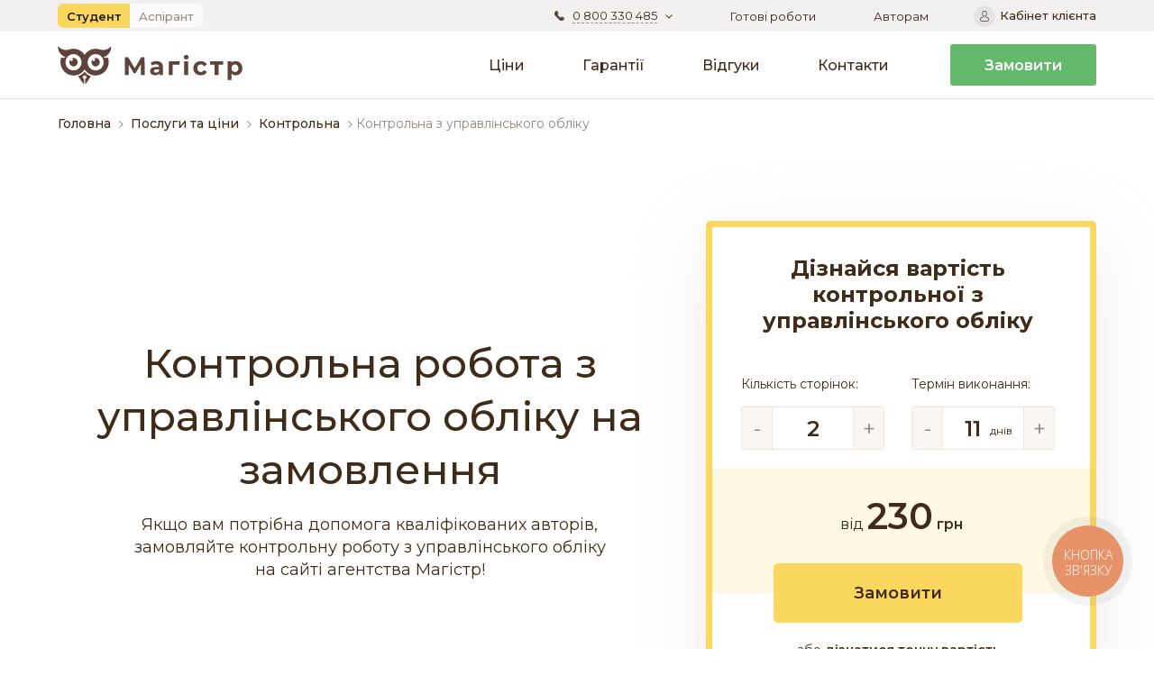

--- FILE ---
content_type: text/html; charset=windows-1251
request_url: https://magistr.ua/kontrolna-robota/kontrolna-upravlinskyi-oblik/
body_size: 20569
content:





<!DOCTYPE html>
<html lang="uk">

<head>
    <title>Замовити контрольну роботу з управлінського обліку - &quot;Магістр&quot;</title>
        <meta name="viewport" content="initial-scale=1.0, width=device-width">
    <meta http-equiv="Content-Type" content="text/html; charset=windows-1251" />
<meta name="description" content="Купити контрольну роботу з управлінського обліку або замовити її якісне написання. Без плагіату, своєчасне виконання та найкращі ціни." />
<script>(window.BX||top.BX).message({'pull_server_enabled':'Y','pull_config_timestamp':'1744784424','pull_guest_mode':'N','pull_guest_user_id':'0'});(window.BX||top.BX).message({'PULL_OLD_REVISION':'This page must be reloaded to ensure proper site functioning and to continue work.'});</script>

<script src="/bitrix/js/pull/protobuf/protobuf.min.js?171993117076433"></script>
<script src="/bitrix/js/pull/protobuf/model.min.js?171993117014190"></script>
<script src="/bitrix/js/main/core/core_promise.min.js?15851111492490"></script>
<script src="/bitrix/js/rest/client/rest.client.min.js?17165391019240"></script>
<script src="/bitrix/js/pull/client/pull.client.min.js?171993117048309"></script>
<script type='text/javascript'>window['recaptchaFreeOptions']={'size':'normal','theme':'light','badge':'bottomright','version':'','action':'','lang':'ua','key':'6LcxFosUAAAAAFQyJo0kt-KYJIFqQnenCj43aQ7t'};</script>
<script type="text/javascript">/**
*   ReCaptcha 2.0 Google js
*	Shevtcoff S.V. 
*	date 25.08.19
*	time 12:10
*/
;
"use strict";


(function(window, document){
    
    var Recaptchafree = Recaptchafree || {};
    Recaptchafree.form_submit;
    var settigs = window['recaptchaFreeOptions'];
    Recaptchafree.loadApi = function(){
        var detectRecaptchaApi = document.getElementById("recaptchaApi");
        if(!detectRecaptchaApi){
            var script = document.createElement('script');
            script.async = true;
            script.id = "recaptchaApi";
            script.src = "//www.google.com/recaptcha/api.js?onload=RecaptchafreeLoaded&render=explicit&hl=" + settigs["lang"];
            script.onerror = function() {
              console.error("Failed to load \"www.google.com/recaptcha/api.js\"");
            };
            document.getElementsByTagName("head")[0].appendChild(script); 
        } 
        return true;
    };

    Recaptchafree.loaded = function(){
        Recaptchafree.renderById = Recaptchafree.renderByIdAfterLoad;
        Recaptchafree.renderAll();
        /* If invisible recaptcha on the page */
        if(settigs["size"] === "invisible") {
            document.addEventListener('submit',function(e){
                if(e.target && e.target.tagName === "FORM"){
                    var g_recaptcha = e.target.querySelector('div.g-recaptcha');
                    var widget_id = g_recaptcha.getAttribute("data-widget");
                    grecaptcha.execute(widget_id);
                    Recaptchafree.form_submit = e.target;
                    e.preventDefault();    
                } 
            }, false);
            /* hide grecaptcha-badge, if multi invisible recaptcha */
            var badges = document.querySelectorAll('.grecaptcha-badge'); 
            for (var i = 1; i < badges.length; i++) {
                badges[i].style.display="none";
            }
        }
        /* update after ajax jQuery */
        if (window.jQuery){
            jQuery(document).ajaxComplete(function() {
                Recaptchafree.reset();
            });
        }
        /* update after ajax BX  */
        if (typeof window.BX.addCustomEvent !== "undefined"){
            window.BX.addCustomEvent('onAjaxSuccess', function () {
                Recaptchafree.reset();   
            });
        }
    };

    Recaptchafree.renderAll = function() { 
        var elements = document.querySelectorAll('div.g-recaptcha');
        for (var i = 0; i < elements.length; i++) {
            if(!elements[i].hasAttribute("data-widget")) {
                Recaptchafree.renderById(elements[i].getAttribute("id"));
            } 
        }
    };

    Recaptchafree.renderByIdAfterLoad = function(id) { 
        var el = document.getElementById(id);

        var widget = grecaptcha.render(el, {
            'sitekey'   : el.hasAttribute("data-sitekey") ? el.getAttribute("data-sitekey") : settigs["key"],
            'theme'     : el.hasAttribute("data-theme") ? el.getAttribute("data-theme") : settigs["theme"],
            'size'      : el.hasAttribute("data-size") ? el.getAttribute("data-size") : settigs["size"],
            'callback'  : el.hasAttribute("data-callback") ? el.getAttribute("data-callback") : settigs["callback"],
            'badge'     : el.hasAttribute("data-badge") ? el.getAttribute("data-badge") : settigs["badge"]
        });
        el.setAttribute("data-widget", widget);
    };

    Recaptchafree.reset = function() { 
        Recaptchafree.renderAll(); 
        var elements = document.querySelectorAll('div.g-recaptcha[data-widget]');
        for (var i = 0; i < elements.length; i++) {
            var id = elements[i].getAttribute('data-widget');
            if(window.grecaptcha){
                grecaptcha.reset(id);
            }
        }
    };

    Recaptchafree.submitForm = function(token){
        if(Recaptchafree.form_submit !== undefined){
            var x = document.createElement("INPUT"); /* create token input  */
            x.setAttribute("type", "hidden");  
            x.name = "g-recaptcha-response";
            x.value = token;
            Recaptchafree.form_submit.appendChild(x);  /* append current form  */
            var elements = Recaptchafree.form_submit.elements;
            for (var i = 0; i < elements.length; i++) {
                if(elements[i].getAttribute("type") === "submit")  {
                    var submit_hidden = document.createElement("INPUT"); /* create submit input hidden  */
                    submit_hidden.setAttribute("type", "hidden");  
                    submit_hidden.name = elements[i].name;
                    submit_hidden.value = elements[i].value;
                    Recaptchafree.form_submit.appendChild(submit_hidden);  /* append current form  */
                }
            }
            document.createElement('form').submit.call(Recaptchafree.form_submit); /* submit form  */
        }       
    };

    Recaptchafree.throttle = function(func, wait, options) {
        var context, args, result;
        var timeout = null;
        var previous = 0;
        if (!options) options = {};
        var later = function() {
          previous = options.leading === false ? 0 : new Date().getTime();
          timeout = null;
          result = func.apply(context, args);
          if (!timeout) context = args = null;
        };
        return function() {
          var now = new Date().getTime();
          if (!previous && options.leading === false) previous = now;
          var remaining = wait - (now - previous);
          context = this;
          args = arguments;
          if (remaining <= 0 || remaining > wait) {
            if (timeout) {
              clearTimeout(timeout);
              timeout = null;
            }
            previous = now;
            result = func.apply(context, args);
            if (!timeout) context = args = null;
          } else if (!timeout && options.trailing !== false) {
            timeout = setTimeout(later, remaining);
          }
          return result;
        };
    };

    Recaptchafree.replaceCaptchaBx = function(){
        var images = document.body.querySelectorAll('form img');
        var src = '[data-uri]';
        Recaptchafree.renderAll();
        for (var i = 0; i < images.length; i++) {
            var img = images[i];
            if (/\/bitrix\/tools\/captcha\.php\?(captcha_code|captcha_sid)=[0-9a-z]+/i.test(img.src)) {
                img['src'] = src;
                img.removeAttribute("width");
                img.removeAttribute('height');
                img.style.display = 'none';
                if(!img.parentNode.querySelector(".g-recaptcha")){
                    var recaptchaId = 'd_recaptcha_' +Math.floor(Math.random()*16777215).toString(16);
                    var replacement = document.createElement('div');
                    replacement['id'] = recaptchaId;
                    replacement['className'] = 'g-recaptcha';
                    img.parentNode.appendChild(replacement);
                    Recaptchafree.renderById(recaptchaId);
                }    
            }
        }
        var inputs = document.querySelectorAll('form input[name="captcha_word"]');
        for (var i = 0; i < inputs.length; i++) {
            var inp = inputs[i];
            if (inp.style.display !== "none") {
                inp.style.display = "none";
            } 
            inp.value = "";
        }  
    };

    Recaptchafree.init = function(){
        Recaptchafree.renderById = Recaptchafree.loadApi;
        document.addEventListener("DOMContentLoaded", function () {
            Recaptchafree.renderAll();
            Recaptchafree.replaceCaptchaBx();
            var throttled = Recaptchafree.throttle(Recaptchafree.replaceCaptchaBx, 200);
            var MutationObserver = window.MutationObserver
                || window.WebKitMutationObserver
                || window.MozMutationObserver;

            if (!!MutationObserver) {
                var observer = new MutationObserver(function(mutations) {
                    mutations.forEach(function(mutation) {
                       if(mutation.type === 'childList' && mutation.addedNodes.length > 0 && mutation.addedNodes[0].tagName !== "IFRAME"){
                        throttled();  
                       }
                    });
                });
                observer.observe(document.body, {
                    attributes: false,
                    characterData: false,
                    childList: true,
                    subtree: true,
                    attributeOldValue: false,
                    characterDataOldValue: false
                });
            } else {
                document.addEventListener('DOMNodeInserted', function(mutation) {
                    throttled();
                });
            }
        });
    };
    
    Recaptchafree.init(); 
    window.Recaptchafree = Recaptchafree;
    window.RecaptchafreeLoaded = Recaptchafree.loaded;
    window.RecaptchafreeSubmitForm = Recaptchafree.submitForm;

})(window, document);</script>
<script>
                BX.ready(function(){
                    ItcoPull.init([]);
                });
            </script>
<script>
			    function escapeHtml(text) {
			        let map = {
			            '&': '&amp;',
			            '<': '&lt;',
			            '>': '&gt;',
			            '"': '&quot;',
			            "'": '&#039;'
			        };
			        return text.replace(/[&<>"']/g, function(m) { return map[m]; });
			    }
			    let cookieNames = [['utm_source','utm_medium','utm_campaign','utm_content','utm_term']];
			    let params = window
			        .location
			        .search
			        .replace('?', '')
			        .split('&')
			        .reduce(
			            function (p, e) {
			                let a = e.split('=');
			                p[decodeURIComponent(a[0])] = decodeURIComponent(a[1]);
			                return p;
			            },
			            {}
			        );
			    let dateExp = new Date(Date.now() + (parseInt('86400') * 1000));
			    let dateFormat = dateExp.toUTCString();

			    cookieNames.forEach((cookieName) => {
			        if (params[cookieName] && params[cookieName].length > 0) {
			            document.cookie = cookieName + '=' + escapeHtml(params[cookieName])
			                + '; path=/; expires=' + dateFormat;
			        }
			    })
			</script>
<link rel="canonical" href="https://magistr.ua/kontrolna-robota/kontrolna-upravlinskyi-oblik/"/>
<link rel="alternate" hreflang="ru" href="https://magistr.ua/ru/kontrolna-robota/kontrolna-upravlinskyi-oblik/"/>
<link rel="alternate" hreflang="uk" href="https://magistr.ua/kontrolna-robota/kontrolna-upravlinskyi-oblik/"/>



<script  src="/bitrix/cache/js/s1/magistr_front/template_547713c976e2cebc8379935f373bbf88/template_547713c976e2cebc8379935f373bbf88_v1.js?17333070813865"></script>
<script type="text/javascript">var _ba = _ba || []; _ba.push(["aid", "7d6f87cf2157773d04f8a1fb24f2f250"]); _ba.push(["host", "magistr.ua"]); (function() {var ba = document.createElement("script"); ba.type = "text/javascript"; ba.async = true;ba.src = (document.location.protocol == "https:" ? "https://" : "http://") + "bitrix.info/ba.js";var s = document.getElementsByTagName("script")[0];s.parentNode.insertBefore(ba, s);})();</script>


    
    <link rel="icon" type="image/png" href="/bitrix/templates/magistr_front/favicon.png" />
    <link rel="stylesheet" type="text/css" href="/bitrix/templates/magistr_front/css/style.css">
    <!-- TikTok Pixel Code Start -->
        <script>
        !function (w, d, t) {
          w.TiktokAnalyticsObject=t;var ttq=w[t]=w[t]||[];
          ttq.methods=["page","track","identify","instances","debug","on","off","once","ready","alias","group","enableCookie","disableCookie","holdConsent","revokeConsent","grantConsent"];
          ttq.setAndDefer=function(t,e){t[e]=function(){t.push([e].concat(Array.prototype.slice.call(arguments,0)))}};
          for(var i=0;i<ttq.methods.length;i++)ttq.setAndDefer(ttq,ttq.methods[i]);
          ttq.instance=function(t){for(var e=ttq._i[t]||[],n=0;n<ttq.methods.length;n++)ttq.setAndDefer(e,ttq.methods[n]);return e};
          ttq.load=function(e,n){var r="https://analytics.tiktok.com/i18n/pixel/events.js",o=n&&n.partner;
          ttq._i=ttq._i||{},ttq._i[e]=[],ttq._i[e]._u=r,ttq._t=ttq._t||{},ttq._t[e]=+new Date,ttq._o=ttq._o||{},ttq._o[e]=n||{};
          n=document.createElement("script");n.type="text/javascript",n.async=!0,n.src=r+"?sdkid="+e+"&lib="+t;
          e=document.getElementsByTagName("script")[0];e.parentNode.insertBefore(n,e)};
          ttq.load('D3DSA93C77U3D7OGD8HG');
          ttq.page();
        }(window, document, 'ttq');
        </script>
    <!-- TikTok Pixel Code End -->
    <script>
    dataLayer = [{
    "logged": "no" ,
    }];
</script>
    
    
	    <!-- Google Tag Manager -->
<script>(function(w,d,s,l,i){w[l]=w[l]||[];w[l].push({'gtm.start':
new Date().getTime(),event:'gtm.js'});var f=d.getElementsByTagName(s)[0],
j=d.createElement(s),dl=l!='dataLayer'?'&l='+l:'';j.async=true;j.src=
'https://www.googletagmanager.com/gtm.js?id='+i+dl;f.parentNode.insertBefore(j,f);
})(window,document,'script','dataLayer','GTM-K47X7X8');</script>
<!-- End Google Tag Manager -->

<!-- Meta Pixel Code -->
<script>
!function(f,b,e,v,n,t,s)
{if(f.fbq)return;n=f.fbq=function(){n.callMethod?
n.callMethod.apply(n,arguments):n.queue.push(arguments)};
if(!f._fbq)f._fbq=n;n.push=n;n.loaded=!0;n.version='2.0';
n.queue=[];t=b.createElement(e);t.async=!0;
t.src=v;s=b.getElementsByTagName(e)[0];
s.parentNode.insertBefore(t,s)}(window, document,'script',
'https://connect.facebook.net/en_US/fbevents.js');
fbq('init', '938575531697284');
fbq('track', 'PageView');
</script>
<noscript><img height="1" width="1" style="display:none"
src="https://www.facebook.com/tr?id=938575531697284&ev=PageView&noscript=1"
/></noscript>
<!-- End Meta Pixel Code -->
</head>

<body >

<!-- Google Tag Manager (noscript) -->
<noscript><iframe src="https://www.googletagmanager.com/ns.html?id=GTM-K47X7X8"
height="0" width="0" style="display:none;visibility:hidden"></iframe></noscript>
<!-- End Google Tag Manager (noscript) -->


    <div class="wrapper">
    	        <header class="header">
            <div class="header__top">
                <div class="header-order-mob">
                    <a href="/order/" class="button _small w-100">Замовити</a>
                </div>
                <nav class="menu menu_mobile">
                    <ul>
	
			<li><a href="/prices/" title="Ціни">Ціни</a></li>
		
			<li><a href="/guarantees/" title="Гарантії">Гарантії</a></li>
		
			<li><a href="/reviews/" title="Відгуки">Відгуки</a></li>
		
			<li><a href="/contact/" title="Контакти">Контакти</a></li>
	</ul>
	                </nav>
                <div class="content">
                    <div class="hidden-mobile">
                        <div class="interface-toggle">
                            <div class="interface-toggle__list">
                                <span class="interface-toggle__btn current">Студент</span>
                                <a onclick="javascript:location.href='https://nauka.magistr.ua/'" class="interface-toggle__btn">Аспірант</a>
                            </div>
                                                    </div>
                    </div>
                    <div class="header__contacts">
                        <a href="#" class="phone-link-open"><span>0 800 330 485</span></a>
						<!-- Видаляэм код -->
						<!--
                        <div class="contacts-mobile">
                            <ul class="phones-small">
                                <li><a href="tel:+380443840153" class="phones__kyiv"><span><strong>044</strong> 384-01-53</span></a></li>
                                <li><a href="tel:+380960671060" class="phones__kyivstar"><span><strong>096</strong> 067-10-60</span></a></li>
                                <li><a href="tel:+380637950997" class="phones__lifecell"><span><strong>063</strong> 795-09-97</span></a></li>
                            </ul>
                            <ul class="chats-link-icon">
                                <li><a href="https://t.me/Magistr_ua_Bot " class="chats-link__telegram" target="_blank"><span></span></a></li>
                                <li><a href="viber://pa?chatURI=magistr " class="chats-link__viber"><span></span></a></li>
                                <li><a href="https://m.me/magistr.in.ua" class="chats-link__messenger" target="_blank"><span></span></a></li>
                            </ul>
                        </div>
						-->
                        <div class="contacts-pop">
							<!-- ЗМІНИ -->
                            <div class="days-off days-off_line"><span>Працюємо без вихідних!</span></div>
                            <div class="contacts-pop__row">
                                <div class="contacts-pop__col-1 contacts-pop__col-1_phone">
									<div class="label-text">Гаряча лінія</div>
                                    <ul class="phone-big">
										<li><a href="tel:380800330485"><span>0 800 330 485</span></a></li>
										<li>Безкоштовно по Україні</li>
									</ul>
                                </div>
                                <div class="contacts-pop__col-2 contacts-pop__col-2_pl">
									<div class="label-text">Графік роботи</div>
                                    <div class="time-work">
                                                                                    <div class="time-work__row time-work__row_head">Пн - Пт <span>09:00 - 20:00</span></div>
                                            <div class="time-work__row time-work__row_head">Сб - Нд <span>10:00 - 17:00</span></div>
                                                                            </div>
                                </div>
                            </div>
							<!-- ЗМІНИ -->
                            <div class="contacts-pop__row">
                                <div class="contacts-pop__col-1">
                                    <div class="contacts-pop__title">Пишіть в чат:</div>
                                    <ul class="chats-link">
                                        <li><a href="viber://pa?chatURI=magistr " class="chats-link__viber"><span>Viber</span></a></li>
                                        <li><a href="https://t.me/Magistr_ua_Bot " class="chats-link__telegram" target="_blank"><span>Telegram</span></a></li>
                                        <li><a href="https://m.me/magistr.in.ua" class="chats-link__messenger" target="_blank"><span>Messenger</span></a></li>
                                        <li class="c-info">
                                            <a href="#" class="chats-link__chat js-show-info">
                                                <span>Внутрішній чат</span>
                                            </a>
                                            <div class="info info_chat-1">
                                                <div class="info__text">
                                                    <p>Щоб скористатися внутрішнім чатом:</p>
                                                    <ol>
                                                        <li><a href="/client">Авторизуйтеся</a> у кабінеті клієнта</li>
                                                        <li>Відкрийте Ваше замовлення</li>
                                                        <li>Можете писати та надсилати файли Вашому менеджеру</li>
                                                    </ol>
                                                </div>
                                                <div class="info__close">
                                                    <svg width="18" height="18" viewBox="0 0 18 18" fill="none" xmlns="http://www.w3.org/2000/svg">
                                                        <path d="M15.364 2.63603C13.6641 0.936172 11.4039 0 9 0C6.59605 0 4.33589 0.936172 2.63603 2.63603C0.936172 4.33589 0 6.59605 0 9C0 11.4041 0.936172 13.6641 2.63603 15.364C4.33589 17.0638 6.59605 18 9 18C11.4039 18 13.6641 17.0638 15.364 15.364C17.0638 13.6641 18 11.4041 18 9C18 6.59605 17.0638 4.33589 15.364 2.63603ZM12.8927 11.6496C13.2359 11.993 13.2359 12.5494 12.8927 12.8926C12.7211 13.0643 12.4961 13.1501 12.2712 13.1501C12.0462 13.1501 11.8213 13.0643 11.6496 12.8926L9 10.243L6.35037 12.8927C6.17871 13.0643 5.95377 13.1501 5.72882 13.1501C5.50388 13.1501 5.27893 13.0643 5.10727 12.8927C4.76408 12.5494 4.76408 11.993 5.10727 11.6498L7.75703 9L5.10727 6.35037C4.76408 6.00705 4.76408 5.45059 5.10727 5.10741C5.45059 4.76408 6.00705 4.76408 6.35023 5.10741L9 7.75703L11.6496 5.10741C11.993 4.76422 12.5494 4.76408 12.8926 5.10741C13.2359 5.45059 13.2359 6.00705 12.8926 6.35037L10.243 9L12.8927 11.6496Z" fill="currentColor" /></svg>
                                                </div>
                                            </div>
                                        </li>
                                    </ul>
                                </div>
                                <div class="contacts-pop__col-2 contacts-pop__col-2_bottom">
                                    <div class="info-about-order c-info">
                                        Для отримання інформації щодо існуючого замовлення - прохання використовувати наш <a href="#" class="link-with-border js-show-info"><span>внутрішній чат</span></a>.
                                        <div class="info info_chat-2">
                                            <div class="info__text">
                                                <p>Щоб скористатися внутрішнім чатом:</p>
                                                <ol>
                                                    <li><a href="/client">Авторизуйтеся</a> у кабінеті клієнта</li>
                                                    <li>Відкрийте Ваше замовлення</li>
                                                    <li>Можете писати та надсилати файли Вашому менеджеру</li>
                                                </ol>
                                            </div>
                                            <div class="info__close">
                                                <svg width="18" height="18" viewBox="0 0 18 18" fill="none" xmlns="http://www.w3.org/2000/svg">
                                                    <path d="M15.364 2.63603C13.6641 0.936172 11.4039 0 9 0C6.59605 0 4.33589 0.936172 2.63603 2.63603C0.936172 4.33589 0 6.59605 0 9C0 11.4041 0.936172 13.6641 2.63603 15.364C4.33589 17.0638 6.59605 18 9 18C11.4039 18 13.6641 17.0638 15.364 15.364C17.0638 13.6641 18 11.4041 18 9C18 6.59605 17.0638 4.33589 15.364 2.63603ZM12.8927 11.6496C13.2359 11.993 13.2359 12.5494 12.8927 12.8926C12.7211 13.0643 12.4961 13.1501 12.2712 13.1501C12.0462 13.1501 11.8213 13.0643 11.6496 12.8926L9 10.243L6.35037 12.8927C6.17871 13.0643 5.95377 13.1501 5.72882 13.1501C5.50388 13.1501 5.27893 13.0643 5.10727 12.8927C4.76408 12.5494 4.76408 11.993 5.10727 11.6498L7.75703 9L5.10727 6.35037C4.76408 6.00705 4.76408 5.45059 5.10727 5.10741C5.45059 4.76408 6.00705 4.76408 6.35023 5.10741L9 7.75703L11.6496 5.10741C11.993 4.76422 12.5494 4.76408 12.8926 5.10741C13.2359 5.45059 13.2359 6.00705 12.8926 6.35037L10.243 9L12.8927 11.6496Z" fill="currentColor" /></svg>
                                            </div>
                                        </div>
                                    </div>
                                </div>
                            </div>
                            <div class="contacts-pop__close">
                                <svg width="18" height="18" viewBox="0 0 18 18" fill="none" xmlns="http://www.w3.org/2000/svg">
                                    <path d="M15.364 2.63603C13.6641 0.936172 11.4039 0 9 0C6.59605 0 4.33589 0.936172 2.63603 2.63603C0.936172 4.33589 0 6.59605 0 9C0 11.4041 0.936172 13.6641 2.63603 15.364C4.33589 17.0638 6.59605 18 9 18C11.4039 18 13.6641 17.0638 15.364 15.364C17.0638 13.6641 18 11.4041 18 9C18 6.59605 17.0638 4.33589 15.364 2.63603ZM12.8927 11.6496C13.2359 11.993 13.2359 12.5494 12.8927 12.8926C12.7211 13.0643 12.4961 13.1501 12.2712 13.1501C12.0462 13.1501 11.8213 13.0643 11.6496 12.8926L9 10.243L6.35037 12.8927C6.17871 13.0643 5.95377 13.1501 5.72882 13.1501C5.50388 13.1501 5.27893 13.0643 5.10727 12.8927C4.76408 12.5494 4.76408 11.993 5.10727 11.6498L7.75703 9L5.10727 6.35037C4.76408 6.00705 4.76408 5.45059 5.10727 5.10741C5.45059 4.76408 6.00705 4.76408 6.35023 5.10741L9 7.75703L11.6496 5.10741C11.993 4.76422 12.5494 4.76408 12.8926 5.10741C13.2359 5.45059 13.2359 6.00705 12.8926 6.35037L10.243 9L12.8927 11.6496Z" fill="currentColor" /></svg>
                            </div>
                        </div>                    </div>
                    <nav class="header__nav">
                        <ul class="menu-top">
                        	
	
			<li><a href="/works/" title="Готові роботи">Готові&nbsp;роботи</a></li>
		
			<li><a href="/author/" title="Авторам">Авторам</a></li>
	
	                        </ul>
                        <a href="/client/" class="client-office"><span>Кабінет клієнта</span></a>
                         
                        <div class="contacts-mobile">
							<div class="label-text">Гаряча лінія:</div>
                            <ul class="phone-big">
								<li><a href="tel:380800330485"><span>0 800 330 485</span></a></li>
							</ul>
                            <ul class="chats-link-icon">
                                <li><a href="https://t.me/Magistr_ua_Bot" class="chats-link__telegram" target="_blank"><span></span></a></li>
                                <li><a href="https://t.me/Magistr_ua_Bot" class="chats-link__viber"><span></span></a></li>
                                <li><a href="https://m.me/magistr.in.ua" class="chats-link__messenger" target="_blank"><span></span></a></li>
                                
                            </ul>
                        </div>
                        
                    </nav>
                </div>
            </div>
            <div class="header__bottom">
                <div class="content">
                    <a href="/" class="logo logo_header">
                        <picture>
                            <source srcset="/bitrix/templates/magistr_front/images/logo/logo-small.svg" media="(max-width: 767px)" />
                            <img src="/bitrix/templates/magistr_front/images/logo/logo.svg" alt="" />
                        </picture>
                    </a>
                    <div class="hidden-pc">
                        <div class="interface-toggle">
                            <div class="interface-toggle__list">
                                <span class="interface-toggle__btn current">Студент</span>
                                <a onclick="javascript:location.href='https://nauka.magistr.ua/'" class="interface-toggle__btn">Аспірант</a>
                            </div>
                                                    </div>
                    </div>
                    <nav class="menu">
                    	<ul>
	
			<li><a href="/prices/" title="Ціни">Ціни</a></li>
		
			<li><a href="/guarantees/" title="Гарантії">Гарантії</a></li>
		
			<li><a href="/reviews/" title="Відгуки">Відгуки</a></li>
		
			<li><a href="/contact/" title="Контакти">Контакти</a></li>
	</ul>
	                    </nav>
                    <div class="header-order-pc">
                        <a href="/order/" class="button button_order">Замовити</a>
                    </div>
                    <div class="icon-menu">
                        <div class="sw-topper"></div>
                        <div class="sw-bottom"></div>
                        <div class="sw-footer"></div>
                    </div>
                </div>
            </div>
        </header>
          



<div class="c-breadcrumbs">
            <div class="content">
                 <div class="breadcrumbs" itemprop="http://schema.org/breadcrumb" itemscope itemtype="http://schema.org/BreadcrumbList">
			<span itemprop="itemListElement" itemscope itemtype="http://schema.org/ListItem">
				
				<a href="/" title="Головна" itemprop="item" class="breadcrumbs__link">
					<span itemprop="name">Головна</span>
				</a>
				<meta itemprop="position" content="1" />
			</span><span class="breadcrumbs__separator"></span>
			<span itemprop="itemListElement" itemscope itemtype="http://schema.org/ListItem">
				
				<a href="/prices/" title="Послуги та ціни" itemprop="item" class="breadcrumbs__link">
					<span itemprop="name">Послуги та ціни</span>
				</a>
				<meta itemprop="position" content="2" />
			</span><span class="breadcrumbs__separator"></span>
			<span itemprop="itemListElement" itemscope itemtype="http://schema.org/ListItem">
				
				<a href="/kontrolna-robota/" title="Контрольна" itemprop="item" class="breadcrumbs__link">
					<span itemprop="name">Контрольна</span>
				</a>
				<meta itemprop="position" content="3" />
			</span><span class="breadcrumbs__separator"></span><span class="breadcrumbs__current">Контрольна з управлінського обліку</span></div>   
            </div>
        </div>
<div class="offer">
            <div class="content offer__content">
                <div class="offer__left offer__left_in">
                    <div class="offer__text">
                        <h1>Контрольна робота з управлінського обліку на замовлення</h1>
                        <h2>Якщо вам потрібна допомога кваліфікованих авторів, замовляйте контрольну роботу з управлінського обліку на сайті агентства Магістр!</h2>
                    </div>
                </div>
                <form action="/order/" method="post" class="offer__form form">
                    <input type="hidden" name="type" value="Контрольна" data-ide="50934" data-page="2" data-term="11" data-price="750">
                    <div class="form__title form__title_in">Дізнайся вартість контрольної з управлінського обліку</div>
                    <div class="form__item form__item_50">
                        <div class="label">Кількість сторінок:</div>
                        <div class="input-number">
                            <div class="input-number__dec"><span>-</span></div>
                            <input name="page" type="tel" class="input-number__i" maxlength="4" value="2" data-min="1">
                            <div class="input-number__inc"><span>+</span></div>
                        </div>
                    </div>
                    <div class="form__item form__item_50">
                        <div class="label">Термін виконання:</div>
                        <div class="input-number input-number_term">
                            <div class="input-number__dec"><span>-</span></div>
                            <input name="term" type="tel" class="input-number__i" maxlength="2" value="11" data-min="1">
                            <div class="input-number__text">днів</div>
                            <div class="input-number__inc"><span>+</span></div>
                        </div>
                    </div>
                    <div class="form__total">
                        <span class="form__total-text-before">від</span>
                        <span class="form__total-text-current">230</span>
                        <span class="form__total-text-after">грн</span>
                    </div>
                    <button class="button button_calc button_orange" type="submit">Замовити</button>
                    <div class="form__after-button">
                        або <a href="/approximate/">дізнатися точну вартість</a>
                    </div>

                </form>
            </div>
        </div>
         <div class="rating">
 <div class="content">
                <div class="rating__list">
                    <div class="rating__item rating__item_client">
                        <div class="rating__icon">
                            <img src="/bitrix/templates/magistr_front/images/logo.svg" alt="" width="55">
                        </div>
                        <div class="rating__body">
                            <div class="rating__title">Відгуки клієнтів</div>
                            <div class="rating__row">
                                <div class="rating__stars" data-rating="4.9"></div>
                                <a href="/reviews/" data-tub="0" class="rating__number">4.9</a>
                            </div>
                        </div>
                    </div>
                    <div class="rating__item rating__item_ref">
                        <div class="rating__icon">
                            <img src="/bitrix/templates/magistr_front/images/ref-rating-logo.svg" alt="" width="54">
                        </div>
                        <div class="rating__body">
                            <div class="rating__title">Ref-rating</div>
                            <div class="rating__row">
                                <div class="rating__stars" data-rating="4.9"></div>
                                <a href=" https://ref-rating.com.ua/rating/magistr-in-ua" data-tub="1" class="rating__number">4.9</a>
                            </div>
                        </div>
                    </div>
                    <div class="rating__item rating__item_otzyvsite">
                        <div class="rating__icon">
                            <img src="/bitrix/templates/magistr_front/images/otzyvua-logo.png" alt="" width="48">
                        </div>
                        <div class="rating__body">
                            <div class="rating__title">Vidhuk.ua</div>
                            <div class="rating__row">
                                <div class="rating__stars" data-rating="4.9"></div>
                                <a href="#" data-tub="2" class="rating__number">4.9</a>
                            </div>
                        </div>
                    </div>
                </div>
            </div></div>        		
	<div class="about">
            <div class="content">
                <div class="title">Ми гарантуємо вам <strong>впевненість <br>та спокій</strong> на сесії!</div>
                <div class="about__list">
                    <div class="about__item">
                        <div class="about__number">909</div>
                        <div class="about__title">професійних авторів</div>
                        <div class="about__desc">зроблять все, щоб ви <br>здали вашу роботу <span>вчасно</span></div>
                    </div>
                    <div class="about__item">
                        <div class="about__number">100%</div>
                        <div class="about__title">гарантія якості!</div>
                        <div class="about__desc about__desc_long">ми зробимо роботу, яка точно сподобається керівнику або <span>повернемо кошти</span></div>
                    </div>
                    <div class="about__item">
                        <div class="about__number">82 064</div>
                        <div class="about__title">клієнтів</div>
                        <div class="about__desc">вдячні Агентству "Магістр" за допомогу протягом останніх <span>17 років</span></div>
                    </div>
                </div>
            </div>
        </div>
        <div class="how-to-order">
            <div class="content">
                <h3 class="title">Як замовити контрольну роботу з управлінського обліку?</h3>
                <div class="entry-content">
                   Сучасні студенти не хочуть витрачати свій дорогоцінний час на написання контрольних робіт з управлінського обліку. Є й такі, які мають вільний час, але розуміють, що не справляться із завданням самостійно. Ось для цього й існує агентство Магістр. Мабуть, кожен студент погодиться, що замовити контрольну роботу з управлінського обліку набагато простіше і швидше.<br>
 <br>
 Щоб оформити замовлення, нічого особливого не потрібно. Одразу після входу на сайт необхідно виконати такі дії:<br>
 <br>
<ol>
	<li><b>Пройти нескладну реєстрацію</b>, яка займе декілька хвилин. Потрібно натиснути на кнопку «Замовити» та відразу після цього заповнити форму, яка з’явиться на сторінці. В ній треба вказати, який саме тип роботи буде замовлятися, ім’я клієнта та його електронну адресу.</li>
	<li> <b>Оформити заявку</b> та подати її на розгляд. На цьому етапі вказуються основні вимоги, яким повинна відповідати контрольна робота – її тема, обсяг, унікальність, термін, до якого її потрібно здати тощо. Не зайвими будуть методичні рекомендації, які відправляються разом із заявкою. За допомогою такого інструменту, як онлайн-калькулятор, розраховується орієнтовна вартість замовлення.</li>
	<li>
	Дочекатися повідомлення з результатами розгляду заявки. В нього зазначається точна вартість контрольної роботи. Ознайомившись з нею, замовник вирішує, чи варто співпрацювати з обраним автором. Якщо його все влаштовує, <b>оплачується половина роботи</b>. Якщо умови співпраці йому не підходять, заявка відхиляється або обирається автор з меншим досвідом, який виконує контрольні роботи з управлінського обліку дешевше.</li>
	<li> <b>Оплатити залишок роботи</b>, обравши для цього один із зручних сервісів - Platon або Liqpay. Якщо кошти переказуються в особистому кабінеті, файл із готовою контрольною роботою завантажується автоматично.</li>
	<li>
	Повідомити менеджера агентства про необхідність <b>внесення поправок</b>. Прикріпити файл, в якому містяться зауваження, до вкладки «Доопрацювати».</li>
	<li>
	Зайти в особистий кабінет та <b>поставити оцінку автору,</b> який займався виконанням замовлення. Залишити зауваження, якщо під час замовлення, оплати чи скачування виникли якісь проблеми.</li>
</ol>
Багатьох клієнтів цікавить питання щодо спілкування з автором. Воно не передбачене правилами роботи сервісу «Магістр». Всі питання ставляться в чаті менеджеру агентства.                </div>
            </div>
        </div>

        <div class="call-to-action call-to-action_mb">
            <div class="content">
                <div class="call-to-action__content call-to-action__content_bg1">
                    <div class="call-to-action__title">Цікавить написання роботи <strong>"під ключ"</strong> з гарантією?</div>
                    <div class="call-to-action__buttons">
                        <a href="/order/" class="button button_call-to-action">Замовити</a>
                        <a href="/approximate/" class="button button_black-border button_call-to-action">Дізнатися вартість</a>
                    </div>
                </div>
            </div>
        </div>        <div class="how-to-order how-to-order_2">
            <div class="content">
                <h3 class="title">Чому написання контрольних з управлінського обліку довіряють Магістру?</h3>
                <div class="entry-content">
                    Багато українських студентів вирішують замовити контрольну роботу з управлінського обліку в агентстві Магістр. Це пов’язано з тим, що виконанням замовлень займаються дипломовані фахівці, які практикують предмет протягом багатьох років. Тому ймовірність того, що буде зроблена будь-яка помилка, близька до нуля.<br>
 <br>
 Серед інших переваг звернення в агентство Магістр необхідно відзначити наступне:<br>
 <br>
<ul>
	<li>Оформити замовлення можна в зручний час, знаходячись в будь-якому регіоні країни;</li>
	<li>
	В агентстві працюють перевірені спеціалісти – викладачі, аспіранти, наукові співробітники;</li>
	<li>
	Замовник отримує роботу високої якості, яка відповідає всім встановленим вимогам;</li>
	<li>
	Всі поправки вносяться безкоштовно;</li>
	<li>
	Клієнтам гарантуються низькі ціни та знижки для постійних клієнтів;</li>
	<li>
	Менеджери агентства Магістр завжди готові підтримати клієнта та вирішити будь-які питання, пов’язані з оформленням замовлення.</li>
</ul>                </div>
            </div>
        </div>

        <div class="reviews reviews_home" id="review">
            <div class="content">
                <div class="title">Що про нас кажуть?</div>
                <div class="review__tubs">
                    <a href="/bitrix/templates/magistr_front/#" class="review__tub active" data-tub="0">Користувачі сайту</a>
                    <a href="/bitrix/templates/magistr_front/#" class="review__tub" data-tub="1">Реф-рейтинг</a>
                    <a href="/bitrix/templates/magistr_front/#" class="review__tub" data-tub="2">Vidhuk.ua</a>
                </div>
                <div class="review__tub-content active active-animate" data-tub="0">
                    <div class="loader"></div>
                    <div class="review__slider-users">
                    	                        <div>
                            <div class="review-user">
                                <div class="review-user__head">
                                    <div class="review-user__name">Вадим</div>
                                    <div class="review-user__date">13 листопада</div>
                                </div>
                                <div class="review-user__rating" data-rating="5"></div>
                                <div class="review-user__text">Дякую супер  і вчасно </div>
                                <div class="review-user__id">ID: 12529ХХ</div>
                            </div>
                        </div>
                                                <div>
                            <div class="review-user">
                                <div class="review-user__head">
                                    <div class="review-user__name">А.</div>
                                    <div class="review-user__date">11 листопада</div>
                                </div>
                                <div class="review-user__rating" data-rating="5"></div>
                                <div class="review-user__text">Анонімний коментар. Ви супер молодці,все супер швидко, якісно і є публікація. Дякую за оперативність. </div>
                                <div class="review-user__id">ID: 12513ХХ</div>
                            </div>
                        </div>
                                                <div>
                            <div class="review-user">
                                <div class="review-user__head">
                                    <div class="review-user__name">Вікторія</div>
                                    <div class="review-user__date">09 листопада</div>
                                </div>
                                <div class="review-user__rating" data-rating="5"></div>
                                <div class="review-user__text">Робота грунтовна, виконана дуже якісно, з урахуванням усіх можливих побажань. Якість відповідає ціні. І не зважаючи на дуже стислі терміни, все вчасно. Дуже дякую! </div>
                                <div class="review-user__id">ID: 12478ХХ</div>
                            </div>
                        </div>
                                                <div>
                            <div class="review-user">
                                <div class="review-user__head">
                                    <div class="review-user__name">Наталья</div>
                                    <div class="review-user__date">03 листопада</div>
                                </div>
                                <div class="review-user__rating" data-rating="5"></div>
                                <div class="review-user__text">Хочу выразить огромное благодарность за такой креативный подход к написанию моего реферата! 
Работа получилась невероятно понятной, структурированной и глубокой — преподаватель поставил мне самую высокую оценку! 
Благодарю всех, кто остаётся по ту сторону экрана моего телефона, кто вложил в эту работу столько внимания, знаний и профессионализма. Спасибо за детализированную информацию, грамотное оформление и настоящую научность текста 

Честно скажу — у меня появились самые тёплые эмоции, когда я читала реферат. Было ощущение, что текст написан с душой, умом и искренним желанием помочь. Я восхищена тем, как красиво и умно всё получилось!
Вы большие молодцы, и я безмерно ценю вашу поддержку. Спасибо!
</div>
                                <div class="review-user__id">ID: 12430ХХ</div>
                            </div>
                        </div>
                                                <div>
                            <div class="review-user">
                                <div class="review-user__head">
                                    <div class="review-user__name">Микита</div>
                                    <div class="review-user__date">03 листопада</div>
                                </div>
                                <div class="review-user__rating" data-rating="5"></div>
                                <div class="review-user__text">Великі молодці. 
Допомогли з написанням дипломної у іноземному ВНЗ на англійській мові, результат на відмінно, сервіс на найвищому рівні. ?</div>
                                <div class="review-user__id">ID: 10959ХХ</div>
                            </div>
                        </div>
                                                
                    </div>
                    <div class="review__all-link">
                        <a href="/reviews/">Решта відгуків</a>
                    </div>
                </div>
                <div class="review__tub-content" data-tub="1">
                    <div class="loader"></div>
                    <div class="review__slider-refrating">
                    	                            <div>
                                <div class="refrating">
                                    <div class="refrating__head">
                                        <div class="refrating__left">Сергій <span>  &nbsp;&nbsp;&nbsp;&nbsp;13 листопада</span></div> 
                                        <div class="refrating__type">Бакалаврская</div>
                                    </div>
                                    <div class="refrating__rating" data-rating="5"></div>
                                    <div class="refrating__text">Мені дуже сподобалося, що роботу надіслали раніше дедлайну. Враховували всі мої побажання і автор в процесі швидко вніс правки від мого керівника. У результаті захистився добре. Отримав 97 балів. Дякую!!!</div>
                                </div>
                            </div>
                                                        <div>
                                <div class="refrating">
                                    <div class="refrating__head">
                                        <div class="refrating__left">Валерія <span>  &nbsp;&nbsp;&nbsp;&nbsp;30 жовтня</span></div> 
                                        <div class="refrating__type">Бакалаврская</div>
                                    </div>
                                    <div class="refrating__rating" data-rating="5"></div>
                                    <div class="refrating__text">Замовляла дипломну в «Магістрі». Робота якісна, всі правки від мого викладача внесли безкоштовно. Ще замовляла презентацію до дипломної. Теж добре з нею допомогли. Поставили 97 балів і комісія хвалила на захисті. Справжні профі, я рекомендую!!</div>
                                </div>
                            </div>
                                                        <div>
                                <div class="refrating">
                                    <div class="refrating__head">
                                        <div class="refrating__left">Олег <span>  &nbsp;&nbsp;&nbsp;&nbsp;06 жовтня</span></div> 
                                        <div class="refrating__type">Курсовая</div>
                                    </div>
                                    <div class="refrating__rating" data-rating="4.75"></div>
                                    <div class="refrating__text">Я звертався до компанії «Магістр» для написання курсової і залишився дуже задоволений. Робота була виконана якісно, відповідно до всіх вимог мого викладача, з правильним оформленням та посиланнями на актуальні джерела. Особливо сподобалося, що все зробили оперативно. І ціни адекватні як для такої якості.
Отримав 92 бали, тому в майбутньому обов’язково ще звертатимуся))</div>
                                </div>
                            </div>
                                                        <div>
                                <div class="refrating">
                                    <div class="refrating__head">
                                        <div class="refrating__left">Ростислав <span>  &nbsp;&nbsp;&nbsp;&nbsp;30 вересня</span></div> 
                                        <div class="refrating__type">Курсовая</div>
                                    </div>
                                    <div class="refrating__rating" data-rating="5"></div>
                                    <div class="refrating__text">Все вчасно, якісно та без води в тексті. Оцінка 4, мене це влаштовує :) Корисно, коли через зайнятість не встигаєш все вчасно оформити, а часу в обріз. Оформлення на високому рівні. Курсову зроблено за вимогами. Автор знає свою справу. Дуже складну тему зробили, здивувався. Співпрацюватимемо ще :) Дякую</div>
                                </div>
                            </div>
                                                        <div>
                                <div class="refrating">
                                    <div class="refrating__head">
                                        <div class="refrating__left">Артем <span>  &nbsp;&nbsp;&nbsp;&nbsp;16 вересня</span></div> 
                                        <div class="refrating__type">Бакалаврская</div>
                                    </div>
                                    <div class="refrating__rating" data-rating="4.75"></div>
                                    <div class="refrating__text">Замовляв частину диплому з предмету "Фінанси та кредит". Замовлення було виконано трохи раніше за термін, що дуже порадувало! Трохи зіпсувало враження, що знадобилося доопрацювання - оформлення було не за методичкою, але на доопрацюванні поправили. Добре, час здачі взяв із запасом. Тож встиг і неквапливо перевірити роботу, і прочитати кілька разів, щоб бути готовим до додаткових питань комісії. Вийшла чудова робота. Тож завдяки Магістру я став бакалавром)</div>
                                </div>
                            </div>
                                                    
                    </div>
                    <div class="review__all-link">
                        <a href="https://ref-rating.com.ua/rating/magistr-in-ua" target="_blank">Перейти на Ref-rating.com.ua</a>
                    </div>
                </div>
                <div class="review__tub-content" data-tub="2">
                    <div class="loader"></div>
                    <div class="review__slider-refrating">
                        <div>
                            <a href="/bitrix/templates/magistr_front/images/review/vidhuk-1.png" data-fancybox class="otzyvsite">
                                <img src="#" data-lazy="/bitrix/templates/magistr_front/images/review/vidhuk-1.png" data-lazy-webp="/bitrix/templates/magistr_front/images/review/vidhuk-1.webp" alt="">
                            </a>
                        </div>
                        
                        <div>
                            <a href="/bitrix/templates/magistr_front/images/review/vidhuk-3.png" data-fancybox class="otzyvsite">
                                <img src="#" data-lazy="/bitrix/templates/magistr_front/images/review/vidhuk-3.png" data-lazy-webp="/bitrix/templates/magistr_front/images/review/vidhuk-3.webp" alt="">
                            </a>
                        </div>
                        <div>
                            <a href="/bitrix/templates/magistr_front/images/review/vidhuk-4.png" data-fancybox class="otzyvsite">
                                <img src="#" data-lazy="/bitrix/templates/magistr_front/images/review/vidhuk-4.png" data-lazy-webp="/bitrix/templates/magistr_front/images/review/vidhuk-4.webp" alt="">
                            </a>
                        </div>
                    </div>
                                    </div>
            </div>
        </div>


        <div class="call-to-action call-to-action_reverse">
            <div class="content">
                <div class="call-to-action__content call-to-action__content_bg2">
                    <div class="call-to-action__title">Чим <strong>більше часу</strong> на виконання роботи - тим <strong>менша вартість</strong></div>
                    <div class="call-to-action__buttons">
                        <a href="/order/" class="button button_call-to-action">Замовити сьогодні</a>
                        <a href="/approximate/" class="button button_black-border button_call-to-action">Дізнатися вартість</a>
                    </div>
                </div>
            </div>
        </div>        
        
        
        
        <div class="faq-home">
                        <div class="content">
                <div class="title">Відповіді на часті питання</div>
                <div class="faq-home__list">
                    
                    <div class="faq-home__item">
                        <div class="faq-home__question">
                            Коли можна прочитати готову контрольну роботу?                        </div>
                        <div class="faq-home__answer text-style-1">
                            Готову контрольну роботу можна прочитати тільки після її завантаження, яке можливе при умові її повної оплати. Якщо внесений завдаток, можна ознайомитися з половиною готового замовлення.                        </div>
                    </div>
                    
                    <div class="faq-home__item">
                        <div class="faq-home__question">
                            Чи можуть бути проблеми з унікальністю тексту, якщо замовити контрольну з управлінського обліку в агентстві Магістр?                        </div>
                        <div class="faq-home__answer text-style-1">
                            Проблем з унікальністю не буде, тому що за основу береться середній показник, встановлений на онлайн-калькуляторі сайту, а для її перевірки використовується eTXT. Якщо ВУЗом встановлені інші вимоги, вони зазначаються в заявці клієнта.                        </div>
                    </div>
                    
                    <div class="faq-home__item">
                        <div class="faq-home__question">
                            Чи є можливість обрати рівень автора?                        </div>
                        <div class="faq-home__answer text-style-1">
                            Так, така можливість є. Рівень автора обирається в залежності від того, наскільки складною є робота з такого предмету як управлінський облік. Автор з великим досвідом роботи та високою кваліфікацією зробить контрольну максимально швидко та якісно, однак вона буде коштувати дорожче.                        </div>
                    </div>
                    
                    <div class="faq-home__item">
                        <div class="faq-home__question">
                            Скільки буде коштувати клієнту замовити контрольну з управлінського обліку?                        </div>
                        <div class="faq-home__answer text-style-1">
                            Це залежить від багатьох факторів, які впливають на ціну, а саме, її теми, обсягу, унікальності, терміну виконання тощо. Важливе значення в формуванні вартості замовлення відіграє рівень автора.                        </div>
                    </div>
                    
                    <div class="faq-home__item">
                        <div class="faq-home__question">
                            Скільки часу знадобиться автору, щоб виконати термінове замовлення?                        </div>
                        <div class="faq-home__answer text-style-1">
                            Найшвидше виконати контрольну можна за один день, але термінові замовлення коштують дорожче.                        </div>
                    </div>
                                        <br>
                </div>
                
            </div>
                       <script type="application/ld+json">
                {
                  "@context": "https://schema.org",
                  "@type": "FAQPage",
                  "mainEntity": [{"@type": "Question","name":"Коли можна прочитати готову контрольну роботу?","acceptedAnswer": {"@type": "Answer","text":"Готову контрольну роботу можна прочитати тільки після її завантаження, яке можливе при умові її повної оплати. Якщо внесений завдаток, можна ознайомитися з половиною готового замовлення."}},{"@type": "Question","name":"Чи можуть бути проблеми з унікальністю тексту, якщо замовити контрольну з управлінського обліку в агентстві Магістр?","acceptedAnswer": {"@type": "Answer","text":"Проблем з унікальністю не буде, тому що за основу береться середній показник, встановлений на онлайн-калькуляторі сайту, а для її перевірки використовується eTXT. Якщо ВУЗом встановлені інші вимоги, вони зазначаються в заявці клієнта."}},{"@type": "Question","name":"Чи є можливість обрати рівень автора?","acceptedAnswer": {"@type": "Answer","text":"Так, така можливість є. Рівень автора обирається в залежності від того, наскільки складною є робота з такого предмету як управлінський облік. Автор з великим досвідом роботи та високою кваліфікацією зробить контрольну максимально швидко та якісно, однак вона буде коштувати дорожче."}},{"@type": "Question","name":"Скільки буде коштувати клієнту замовити контрольну з управлінського обліку?","acceptedAnswer": {"@type": "Answer","text":"Це залежить від багатьох факторів, які впливають на ціну, а саме, її теми, обсягу, унікальності, терміну виконання тощо. Важливе значення в формуванні вартості замовлення відіграє рівень автора."}},{"@type": "Question","name":"Скільки часу знадобиться автору, щоб виконати термінове замовлення?","acceptedAnswer": {"@type": "Answer","text":"Найшвидше виконати контрольну можна за один день, але термінові замовлення коштують дорожче."}}]}            </script>
        </div>
        
        
        
                        <div class="disciplines-menu">
            <div class="content">
                <div class="title title_border">Виконуємо контрольні роботи з таких дисциплін</div>
                <nav class="disciplines-menu__nav">
                    <ul class="disciplines-menu__links">
                                                                
                        <li><a href="/kontrolna-robota/kontrolna-fizkultura-sport/">Фізкультура та спорт</a></li>
                                                                
                        <li><a href="/kontrolna-robota/kontrolna-kryminolohiia/">Кримінологія</a></li>
                                                                
                        <li><a href="/kontrolna-robota/kontrolna-zviazky-hromadskistiu/">Зв'язки з громадськістю</a></li>
                                                                
                        <li><a href="/kontrolna-robota/kontrolna-upravlinskyi-oblik/">Управлінський облік</a></li>
                                                                    </ul>
                        <ul class="disciplines-menu__links">
                                            
                        <li><a href="/kontrolna-robota/kontrolna-strakhova-sprava/">Страхова справа</a></li>
                                                                
                        <li><a href="/kontrolna-robota/kontrolna-tsyvilne-pravo/">Цивільне право</a></li>
                                                                
                        <li><a href="/kontrolna-robota/kontrolna-finansovyi-analiz/">Фінансовий аналіз</a></li>
                                                                
                        <li><a href="/kontrolna-robota/kontrolna-finansy-pidpryiemstva/">Фінанси підприємства</a></li>
                                                                    </ul>
                        <ul class="disciplines-menu__links">
                                            
                        <li><a href="/kontrolna-robota/kontrolna-filosofiia/">Філософія</a></li>
                                                                
                        <li><a href="/kontrolna-robota/kontrolna-prohramuvannia/">Програмування</a></li>
                                                                
                        <li><a href="/kontrolna-robota/kontrolna-upravlinnia-personalom/">Управління персоналом</a></li>
                                                                
                        <li><a href="/kontrolna-robota/kontrolna-ukrainska-mova/">Українська мова</a></li>
                                                                    </ul>
                        <ul class="disciplines-menu__links">
                                            
                        <li><a href="/kontrolna-robota/kontrolna-ukrainska-literatura/">Українська література</a></li>
                                                                
                        <li><a href="/kontrolna-robota/kontrolna-teoriia-derzhavy-prava/">Теорія держави та права</a></li>
                                                                
                        <li><a href="/kontrolna-robota/kontrolna-sotsiolohiia/">Соціологія</a></li>
                                                                
                        <li><a href="/kontrolna-robota/kontrolna-sotsialna-robota/">Соціальна робота</a></li>
                                                                    </ul>
                        <ul class="disciplines-menu__links">
                                            
                        <li><a href="/kontrolna-robota/kontrolna-reklamna-diialnist/">Рекламна діяльність</a></li>
                                                                
                        <li><a href="/kontrolna-robota/kontrolna-kulturolohiia/">Культурологія</a></li>
                                                                
                        <li><a href="/kontrolna-robota/kontrolna-pravo/">Право</a></li>
                                                                
                        <li><a href="/kontrolna-robota/kontrolna-politolohiia/">Політологія</a></li>
                                                                    </ul>
                        <ul class="disciplines-menu__links">
                                            
                        <li><a href="/kontrolna-robota/kontrolna-podatkova-systema/">Податкова система</a></li>
                                                                
                        <li><a href="/kontrolna-robota/kontrolna-podatky/">Податки</a></li>
                                                                
                        <li><a href="/kontrolna-robota/kontrolna-pidpryiemnytstvo/">Підприємництво</a></li>
                                                                
                        <li><a href="/kontrolna-robota/kontrolna-opodatkuvannia/">Оподаткування</a></li>
                                                                    </ul>
                        <ul class="disciplines-menu__links">
                                            
                        <li><a href="/kontrolna-robota/kontrolna-modeliuvannia-ekonomiky/">Моделювання економіки</a></li>
                                                                
                        <li><a href="/kontrolna-robota/kontrolna-mizhnarodni-ekonomichni-vidnosyny/">Міжнародні економічні відносини</a></li>
                                                                
                        <li><a href="/kontrolna-robota/kontrolna-matematyka/">Математика</a></li>
                                                                
                        <li><a href="/kontrolna-robota/kontrolna-makroekonomika/">Макроекономіка</a></li>
                                                                    </ul>
                        <ul class="disciplines-menu__links">
                                            
                        <li><a href="/kontrolna-robota/kontrolna-lohopediia/">Логопедія</a></li>
                                                                
                        <li><a href="/kontrolna-robota/kontrolna-linhvistyka/">Лінгвістика</a></li>
                                                                
                        <li><a href="/kontrolna-robota/kontrolna-ekolohiia/">Екологія</a></li>
                                                                
                        <li><a href="/kontrolna-robota/kontrolna-kryminalne-pravo/">Кримінальне право</a></li>
                                                                    </ul>
                        <ul class="disciplines-menu__links">
                                            
                        <li><a href="/kontrolna-robota/kontrolna-kryminalistyka/">Криміналістика</a></li>
                                                                
                        <li><a href="/kontrolna-robota/kontrolna-istoriia-derzhavy-prava/">Історія держави та права</a></li>
                                                                
                        <li><a href="/kontrolna-robota/kontrolna-informatsiino-analitychna-diialnist/">Інформаційно-аналітична діяльність</a></li>
                                                                
                        <li><a href="/kontrolna-robota/kontrolna-innovatsiinyi-menedzhment/">Інноваційний менеджмент</a></li>
                                                                    </ul>
                        <ul class="disciplines-menu__links">
                                            
                        <li><a href="/kontrolna-robota/kontrolna-zhurnalistyka/">Журналістика</a></li>
                                                                
                        <li><a href="/kontrolna-robota/kontrolna-elektrotekhnika/">Електротехніка</a></li>
                                                                
                        <li><a href="/kontrolna-robota/kontrolna-ekonomichna-kibernetyka/">Економічна кібернетика</a></li>
                                                                
                        <li><a href="/kontrolna-robota/kontrolna-dokumentoznavstvo/">Документознавство</a></li>
                                                                    </ul>
                        <ul class="disciplines-menu__links">
                                            
                        <li><a href="/kontrolna-robota/kontrolna-dokumentalistyka/">Документалістика</a></li>
                                                                
                        <li><a href="/kontrolna-robota/kontrolna-ekonomika/">Економіка</a></li>
                                                                
                        <li><a href="/kontrolna-robota/kontrolna-ekonometryka/">Економетрика</a></li>
                                                                
                        <li><a href="/kontrolna-robota/kontrolna-marketynh/">Маркетинг</a></li>
                                                                    </ul>
                        <ul class="disciplines-menu__links">
                                            
                        <li><a href="/kontrolna-robota/kontrolna-dyplomatiia/">Дипломатія</a></li>
                                                                
                        <li><a href="/kontrolna-robota/kontrolna-hotelno-restoranna-sprava/">Готельно-ресторанна справа</a></li>
                                                                
                        <li><a href="/kontrolna-robota/kontrolna-ekonomika-pidpryiemstva/">Економіка підприємства</a></li>
                                                                
                        <li><a href="/kontrolna-robota/kontrolna-finansy/">Фінанси</a></li>
                                                                    </ul>
                        <ul class="disciplines-menu__links">
                                            
                        <li><a href="/kontrolna-robota/kontrolna-filolohiia/">Філологія</a></li>
                                                                
                        <li><a href="/kontrolna-robota/kontrolna-pedahohika/">Педагогіка</a></li>
                                                                
                        <li><a href="/kontrolna-robota/kontrolna-mizhnarodne-pravo/">Міжнародне право</a></li>
                                                                
                        <li><a href="/kontrolna-robota/kontrolna-mizhnarodna-ekonomika/">Міжнародна економіка</a></li>
                                                                    </ul>
                        <ul class="disciplines-menu__links">
                                            
                        <li><a href="/kontrolna-robota/kontrolna-informatsiina-bezpeka/">Інформаційна безпека</a></li>
                                                                
                        <li><a href="/kontrolna-robota/kontrolna-derzhavne-upravlinnia/">Державне управління</a></li>
                                                                
                        <li><a href="/kontrolna-robota/kontrolna-restoranno-hotelnyi-biznes/">Ресторанно-готельний бізнес</a></li>
                                                                
                        <li><a href="/kontrolna-robota/kontrolna-psykholohiia/">Психологія</a></li>
                                                                    </ul>
                        <ul class="disciplines-menu__links">
                                            
                        <li><a href="/kontrolna-robota/kontrolna-menedzhment/">Менеджмент</a></li>
                                                                
                        <li><a href="/kontrolna-robota/kontrolna-advokatura/">Адвокатура</a></li>
                                                                
                        <li><a href="/kontrolna-robota/kontrolna-istoriia/">Історія</a></li>
                                                                
                        <li><a href="/kontrolna-robota/kontrolna-derzhavna-sluzhba/">Державна служба</a></li>
                                                                    </ul>
                        <ul class="disciplines-menu__links">
                                            
                        <li><a href="/kontrolna-robota/kontrolna-derzhavne-rehuliuvannia-ekonomiky/">Державне регулювання економіки</a></li>
                                                                
                        <li><a href="/kontrolna-robota/kontrolna-hospodarske-pravo/">Господарське право</a></li>
                                                                
                        <li><a href="/kontrolna-robota/kontrolna-viiskova-pidhotovka/">Військова підготовка</a></li>
                                                                
                        <li><a href="/kontrolna-robota/kontrolna-bukhhalterskyi-oblik/">Бухгалтерський облік</a></li>
                                                                    </ul>
                        <ul class="disciplines-menu__links">
                                            
                        <li><a href="/kontrolna-robota/kontrolna-biolohiia/">Біологія</a></li>
                                                                
                        <li><a href="/kontrolna-robota/kontrolna-bankivska-sprava/">Банківська справа</a></li>
                                                                
                        <li><a href="/kontrolna-robota/kontrolna-baza-danykh/">Бази даних</a></li>
                                                                
                        <li><a href="/kontrolna-robota/kontrolna-audyt/">Аудит</a></li>
                                                                    </ul>
                        <ul class="disciplines-menu__links">
                                            
                        <li><a href="/kontrolna-robota/kontrolna-anhliiska-mova/">Англійська мова</a></li>
                                                                
                        <li><a href="/kontrolna-robota/kontrolna-administratyvne-pravo/">Адміністративне право</a></li>
                                        </ul>
                </nav>
            </div>
        </div>
                
                        <div class="disciplines-menu">
            <div class="content">
                <div class="title title_border">Працюємо по всій Україні</div>
                <nav class="disciplines-menu__nav">
                    <ul class="disciplines-menu__links">
                                                                
                        <li><a href="/kontrolna-robota/kontrolna-poltava/">Полтава</a></li>
                                                                
                        <li><a href="/kontrolna-robota/kontrolna-lviv/">Львів</a></li>
                                                                
                        <li><a href="/kontrolna-robota/kontrolna-chernihiv/">Чернігів</a></li>
                                                                
                        <li><a href="/kontrolna-robota/kontrolna-chernivtsi/">Чернівці</a></li>
                                                                    </ul>
                        <ul class="disciplines-menu__links">
                                            
                        <li><a href="/kontrolna-robota/kontrolna-cherkasy/">Черкаси</a></li>
                                                                
                        <li><a href="/kontrolna-robota/kontrolna-khmelnytskyi/">Хмельницький</a></li>
                                                                
                        <li><a href="/kontrolna-robota/kontrolna-kherson/">Херсон</a></li>
                                                                
                        <li><a href="/kontrolna-robota/kontrolna-kharkiv/">Харків</a></li>
                                                                    </ul>
                        <ul class="disciplines-menu__links">
                                            
                        <li><a href="/kontrolna-robota/kontrolna-uzhhorod/">Ужгород</a></li>
                                                                
                        <li><a href="/kontrolna-robota/kontrolna-ternopil/">Тернопіль</a></li>
                                                                
                        <li><a href="/kontrolna-robota/kontrolna-sumy/">Суми</a></li>
                                                                
                        <li><a href="/kontrolna-robota/kontrolna-rivne/">Рівне</a></li>
                                                                    </ul>
                        <ul class="disciplines-menu__links">
                                            
                        <li><a href="/kontrolna-robota/kontrolna-vinnytsia/">Вінниця</a></li>
                                                                
                        <li><a href="/kontrolna-robota/kontrolna-odesa/">Одеса</a></li>
                                                                
                        <li><a href="/kontrolna-robota/kontrolna-mykolaiv/">Миколаїв</a></li>
                                                                
                        <li><a href="/kontrolna-robota/kontrolna-lutsk/">Луцьк</a></li>
                                                                    </ul>
                        <ul class="disciplines-menu__links">
                                            
                        <li><a href="/kontrolna-robota/kontrolna-luhansk/">Луганськ</a></li>
                                                                
                        <li><a href="/kontrolna-robota/kontrolna-kropyvnytskyi/">Кропивницький</a></li>
                                                                
                        <li><a href="/kontrolna-robota/kontrolna-kyiv/">Київ</a></li>
                                                                
                        <li><a href="/kontrolna-robota/kontrolna-ivano-frankivsk/">Івано-Франківськ</a></li>
                                                                    </ul>
                        <ul class="disciplines-menu__links">
                                            
                        <li><a href="/kontrolna-robota/kontrolna-zaporizhzhia/">Запоріжжя</a></li>
                                                                
                        <li><a href="/kontrolna-robota/kontrolna-zhytomyr/">Житомир</a></li>
                                                                
                        <li><a href="/kontrolna-robota/kontrolna-donetsk/">Донецьк</a></li>
                                                                
                        <li><a href="/kontrolna-robota/kontrolna-dnipro/">Дніпро</a></li>
                                        </ul>
                </nav>
            </div>
        </div>
        <script>
var types_p = [];types_p['50934'] = '{"ID":"50934","PROPERTY_PRICE_VALUE":"750","PROPERTY_PRICE_VALUE_ID":"2226839","PROPERTY_KOEF_VALUE":"1","PROPERTY_KOEF_VALUE_ID":"5363559","PROPERTY_DPZF0_9_VALUE":"1","PROPERTY_DPZF0_9_VALUE_ID":"2226840","PROPERTY_DPZT0_9_VALUE":"1","PROPERTY_DPZT0_9_VALUE_ID":"2226841","PROPERTY_DPZF0_95_VALUE":"2","PROPERTY_DPZF0_95_VALUE_ID":"2226842","PROPERTY_DPZT0_95_VALUE":"2","PROPERTY_DPZT0_95_VALUE_ID":"2226843","PROPERTY_DPZF1_VALUE":"3","PROPERTY_DPZF1_VALUE_ID":"2226844","PROPERTY_DPZT1_VALUE":"9","PROPERTY_DPZT1_VALUE_ID":"2226845","PROPERTY_DPZF1_1_VALUE":"10","PROPERTY_DPZF1_1_VALUE_ID":"2226846","PROPERTY_DPZT1_1_VALUE":"34","PROPERTY_DPZT1_1_VALUE_ID":"2226847","PROPERTY_DTF1_2_VALUE":"0","PROPERTY_DTF1_2_VALUE_ID":"2226848","PROPERTY_DTT1_2_VALUE":"1","PROPERTY_DTT1_2_VALUE_ID":"2226849","PROPERTY_DTF1_1_VALUE":"2","PROPERTY_DTF1_1_VALUE_ID":"2226850","PROPERTY_DTT1_1_VALUE":"2","PROPERTY_DTT1_1_VALUE_ID":"2226851","PROPERTY_DTF1_05_VALUE":"3","PROPERTY_DTF1_05_VALUE_ID":"2226852","PROPERTY_DTT1_05_VALUE":"5","PROPERTY_DTT1_05_VALUE_ID":"2226853","PROPERTY_DTF1_VALUE":"6","PROPERTY_DTF1_VALUE_ID":"2226854","PROPERTY_DTT1_VALUE":"10","PROPERTY_DTT1_VALUE_ID":"2226855","PROPERTY_DTF0_95_VALUE":"11","PROPERTY_DTF0_95_VALUE_ID":"2226856","PROPERTY_DTT0_95_VALUE":"999","PROPERTY_DTT0_95_VALUE_ID":"2226857","PROPERTY_DPZF1_2_VALUE":"35","PROPERTY_DPZF1_2_VALUE_ID":"2226858","PROPERTY_DPZT1_2_VALUE":"60","PROPERTY_DPZT1_2_VALUE_ID":"2226859","PROPERTY_MID_COUNT_VALUE":"5","PROPERTY_MID_COUNT_VALUE_ID":"2226860","PROPERTY_UMAX_VALUE":"80","PROPERTY_UMAX_VALUE_ID":"2257022","PROPERTY_UMIN_VALUE":"50","PROPERTY_UMIN_VALUE_ID":"2257023","PROPERTY_UBASE_VALUE":"50","PROPERTY_UBASE_VALUE_ID":"2257024"}';</script>

 

 
<footer class="footer">
            <div class="footer__top">
                <div class="content">
                    <div class="footer__col-1">
                        <div class="logo logo_footer logo_img">
                            <img src="/bitrix/templates/magistr_front/images/logo/logo.svg" alt="">
                        </div>
                        <div class="social">
                            <div class="social__title">Слідкуйте за нами:</div>
                            <ul class="social__list">
                                <li><a href="https://www.facebook.com/magistr.in.ua/ " class="social__facebook" target="_blank"></a></li>
                                <li><a href="https://www.instagram.com/magistr.ua/" class="social__instagram" target="_blank"></a></li>
                            </ul>
                        </div>
                        <select name="language" class="language-switch niceSelect niceSelect-style-dark" onchange="if($(this).val() == 'ru'){  location.href='/ru/kontrolna-robota/kontrolna-upravlinskyi-oblik/'; }else{ location.href='/kontrolna-robota/kontrolna-upravlinskyi-oblik/'; }">
                            <option value="ua">Українська</option>
                             
                            <option value="ru"   >Русский</option>
                                                    </select>
                    </div>
                    <div class="footer__col-2 menu-style">
                        <div class="footer__title">Про компанію</div>
                        <ul>
	
			<li><a href="/contact/" title="Контакти">Контакти</a></li>
		
			<li><a href="/guarantees/" title="Гарантії">Гарантії</a></li>
		
			<li><a href="/author/" title="Авторам">Авторам</a></li>
		
			<li><a href="/sitemap/" title="Карта сайту">Карта сайту</a></li>
		
			<li><a href="https://blog.magistr.ua/" title="Блог">Блог</a></li>
	</ul>
	                        
                    </div>
                    <div class="footer__col-3 menu-style">
                        <div class="footer__title">Клієнтам</div>
                        <ul>
	
			<li><a href="/client/" title="Кабінет клієнта">Кабінет клієнта</a></li>
		
			<li><a href="/prices/" title="Ціни і строки">Ціни і строки</a></li>
		
			<li><a href="/faq/" title="Часті питання">Часті питання</a></li>
		
			<li><a href="/terms/" title="Умови співпраці">Умови співпраці</a></li>
		
			<li><a href="/privacy/" title="Політика конфіденційності">Політика конфіденційності</a></li>
	</ul>
	                        
                    </div>
                    <div class="footer__col-4">
                    	<div class="footer__title">Гаряча лінія</div>
						<ul class="phone-big phone-big_footer">
							<li>
								<a href="tel:380800330485" class="phone-big_icon"><svg><path d="M18.2416 16.2778L16.2039 13.3305C15.4761 12.2779 13.8979 12.3579 13.3307 13.4502C12.9174 14.2026 11.9461 14.4853 11.1774 14.1611C9.47826 13.3911 7.49708 10.6382 7.39307 8.68761C7.27219 7.8377 7.96871 7.04498 8.81858 6.92413C10.0408 6.7792 10.6729 5.33088 9.94519 4.27829L7.90747 1.33105C7.30903 0.578002 6.24082 0.383105 5.50401 0.892534L3.5041 2.27527C1.48794 3.74702 2.4965 8.806 5.91696 13.7532C9.33741 18.7003 13.698 21.5195 15.8032 20.064L17.8031 18.6812C18.5562 18.0828 18.7511 17.0146 18.2416 16.2778Z" fill="currentColor"></path></svg> <span>0 800 330 485</span></a>
							</li>
							<li>Безкоштовно по Україні</li>
						</ul>
                        <ul class="chats-link-icon chats-link-icon_footer">
							<li>Пишіть в чат:</li>
							<li class="c-info">
								<a href="#" class="chats-link__chat js-show-info"></a>
								<div class="info info_chat-3">
									<div class="info__text">
										<p>Щоб скористатися внутрішнім чатом:</p>
										<ol>
											<li><a href="/client">Авторизуйтеся</a> у кабінеті клієнта</li>
											<li>Відкрийте Ваше замовлення</li>
											<li>Можете писати та надсилати файли Вашому менеджеру</li>
										</ol>
									</div>
									<div class="info__close">
										<svg width="18" height="18" viewBox="0 0 18 18" fill="none" xmlns="http://www.w3.org/2000/svg">
											<path d="M15.364 2.63603C13.6641 0.936172 11.4039 0 9 0C6.59605 0 4.33589 0.936172 2.63603 2.63603C0.936172 4.33589 0 6.59605 0 9C0 11.4041 0.936172 13.6641 2.63603 15.364C4.33589 17.0638 6.59605 18 9 18C11.4039 18 13.6641 17.0638 15.364 15.364C17.0638 13.6641 18 11.4041 18 9C18 6.59605 17.0638 4.33589 15.364 2.63603ZM12.8927 11.6496C13.2359 11.993 13.2359 12.5494 12.8927 12.8926C12.7211 13.0643 12.4961 13.1501 12.2712 13.1501C12.0462 13.1501 11.8213 13.0643 11.6496 12.8926L9 10.243L6.35037 12.8927C6.17871 13.0643 5.95377 13.1501 5.72882 13.1501C5.50388 13.1501 5.27893 13.0643 5.10727 12.8927C4.76408 12.5494 4.76408 11.993 5.10727 11.6498L7.75703 9L5.10727 6.35037C4.76408 6.00705 4.76408 5.45059 5.10727 5.10741C5.45059 4.76408 6.00705 4.76408 6.35023 5.10741L9 7.75703L11.6496 5.10741C11.993 4.76422 12.5494 4.76408 12.8926 5.10741C13.2359 5.45059 13.2359 6.00705 12.8926 6.35037L10.243 9L12.8927 11.6496Z" fill="currentColor"></path>
										</svg>
									</div>
								</div>
							</li>
                            <li><a href="https://t.me/Magistr_ua_Bot " class="chats-link__telegram" target="_blank"><span></span></a></li>
                            <li><a href="https://t.me/Magistr_ua_Bot " class="chats-link__viber"><span></span></a></li>
                            <li><a href="https://m.me/magistr.in.ua" class="chats-link__messenger" target="_blank"><span></span></a></li>
                        </ul>                        
                    </div>
                    <div class="footer__col-5">
                        <div class="footer__title">Ми приймаємо:</div>
                        <div class="we-accept">
                            <div class="we-accept__item">
                                <img src="/bitrix/templates/magistr_front/images/platon.png" alt="">
                            </div>
                            <div class="we-accept__item">
                                <img src="/bitrix/templates/magistr_front/images/mastercard.png" alt="">
                            </div>
                            <div class="we-accept__item">
                                <img src="/bitrix/templates/magistr_front/images/visa.png" alt="">
                            </div>
                            <div class="we-accept__item">
                                <img src="/bitrix/templates/magistr_front/images/privat24.png" alt="">
                            </div>
                        </div>
                    </div>
                </div>
            </div>
            <div class="footer__services">
                <div class="content">
                    <div class="footer__title">Послуги</div>
                    <nav class="services-menu menu-style">
					<ul>
				<li><a href="/doktorska-dysertatsiia/">Дисертація (докторська)</a></li>
					<li><a href="/kandydatska-dysertatsiya/">Дисертація (PhD)</a></li>
					<li><a href="/rozdil-dysertatsii/">Розділ дисертації</a></li>
					<li><a href="/obgruntuvannia-temy-dysertatsii/">Обґрунтування теми дисертації</a></li>
					<li><a href="/plan-dysertatsii/">План дисертації</a></li>
					<li><a href="/pidbir-temy-dysertatsii/">Підбір теми дисертації</a></li>
					<li><a href="/plan-prospekt/">План-проспект дисертації</a></li>
					<li><a href="/avtoreferat/">Автореферат дисертації</a></li>
					<li><a href="/vidhuk-retsenzenta-dysertatsiia/">Відгук рецензента на дисертацію</a></li>
					<li><a href="/stattia-katehorii-a/">Наукова стаття (кат. А, Scopus, WOS)</a></li>
					</ul>
		<ul>
				<li><a href="/stattya-vak/">Наукова стаття (кат. Б, ВАК)</a></li>
					<li><a href="/referat-aspiranta/">Реферат аспіранта</a></li>
					<li><a href="/publikatsiia-statti-katehoriia-a/">Публікація статті (кат. А, Scopus, WOS)</a></li>
					<li><a href="/publikatsiia-statti-katehoriia-b/">Публікація статті (кат. Б, ВАК)</a></li>
					<li><a href="/monohrafiia/">Монографія</a></li>
					<li><a href="/prezentatsiia-do-dysertatsii/">Презентація до дисертації</a></li>
					<li><a href="/ohliad-literatury-dlia-dysertatsii/">Огляд літератури для дисертації</a></li>
					<li><a href="/tezy/">Тези</a></li>
					<li><a href="/doslidnytska-propozytsiia/">Дослідницька пропозиція</a></li>
					<li><a href="/mahisterska-robota/">Магістерська</a></li>
					</ul>
		<ul>
				<li><a href="/bakalavrska-robota/">Бакалаврська</a></li>
					<li><a href="/rozdil-mahisterskoi-bakalavrskoi/">Розділ дипломної роботи</a></li>
					<li><a href="/zvit-z-praktyky/">Звіт з практики</a></li>
					<li><a href="/kursovye_zakaz/">Курсова</a></li>
					<li><a href="/biznes-plan/">Бізнес-план</a></li>
					<li><a href="/vidpovidi-na-bilety/">Відповіді на білети</a></li>
					<li><a href="/dopovid/">Доповідь</a></li>
					<li><a href="/ese/">Есе</a></li>
					<li><a href="/zadachi/">Задачі</a></li>
					<li><a href="/indyvidualna-robota/">Індивідуальна робота (ІНДЗ, самостійна)</a></li>
					</ul>
		<ul>
				<li><a href="/kontrolna-robota/">Контрольна</a></li>
					<li><a href="/kreslennia/">Креслення</a></li>
					<li><a href="/praktychna-robota/">Практична</a></li>
					<li><a href="/prezentatsiya/">Презентація</a></li>
					<li><a href="/referat/">Реферат</a></li>
					<li><a href="/stattya-dlya-studentiv/">Стаття для студентів</a></li>
					<li><a href="/tezy-do-konferentsii/">Публікація тез конференції</a></li>
					<li><a href="/testy/">Тести</a></li>
					<li><a href="/shpargalky/">Шпаргалки</a></li>
					<li><a href="/motyvatsiinyi-lyst/">Мотиваційний лист</a></li>
					</ul>
		<ul>
				<li><a href=""></a></li>
	    </ul>
</nav>                    
                </div>
            </div>
            <div class="footer__copyright">
                <div class="content">
                    © 2008 - 2025 «Магістр»
                </div>
            </div>
        </footer>

        <div class="bg-close"></div>
        <div class="bg-menu"></div>
          
        <link href="https://fonts.googleapis.com/css2?family=Montserrat:wght@300;400;500;600;700;800;900&display=swap" rel="stylesheet">
		
<script src="https://code.createjs.com/createjs-2015.11.26.min.js"></script>
<script src="/bitrix/templates/magistr_front/js/owl1_pravki2.js"></script>
<script>
    var canvas, stage, exportRoot, anim_container, dom_overlay_container, fnStartAnimation;

    function init() {
        canvas = document.getElementById("canvas");
        anim_container = document.getElementById("animation_container");
        dom_overlay_container = document.getElementById("dom_overlay_container");
        var comp = AdobeAn.getComposition("3FFE090985DA1D45B0696F2D2477570B");
        var lib = comp.getLibrary();
        handleComplete({}, comp);
    }

    function handleComplete(evt, comp) {
        //This function is always called, irrespective of the content. You can use the variable "stage" after it is created in token create_stage.
        var lib = comp.getLibrary();
        var ss = comp.getSpriteSheet();
        exportRoot = new lib.owl1_pravki2();
        stage = new lib.Stage(canvas);
        //Registers the "tick" event listener.
        fnStartAnimation = function() {
            stage.addChild(exportRoot);
            createjs.Ticker.setFPS(lib.properties.fps);
            createjs.Ticker.addEventListener("tick", stage);
        }
        //Code to support hidpi screens and responsive scaling.
        function makeResponsive(isResp, respDim, isScale, scaleType) {
            var lastW, lastH, lastS = 1;
            window.addEventListener('resize', resizeCanvas);
            resizeCanvas();

            function resizeCanvas() {
                var w = lib.properties.width,
                    h = lib.properties.height;
                var iw = window.innerWidth,
                    ih = window.innerHeight;
                var pRatio = window.devicePixelRatio || 1,
                    xRatio = iw / w,
                    yRatio = ih / h,
                    sRatio = 1;
                if (isResp) {
                    if ((respDim == 'width' && lastW == iw) || (respDim == 'height' && lastH == ih)) {
                        sRatio = lastS;
                    } else if (!isScale) {
                        if (iw < w || ih < h)
                            sRatio = Math.min(xRatio, yRatio);
                    } else if (scaleType == 1) {
                        sRatio = Math.min(xRatio, yRatio);
                    } else if (scaleType == 2) {
                        sRatio = Math.max(xRatio, yRatio);
                    }
                }
                canvas.width = w * pRatio * sRatio;
                canvas.height = h * pRatio * sRatio;
                canvas.style.width = dom_overlay_container.style.width = anim_container.style.width = w * sRatio + 'px';
                canvas.style.height = anim_container.style.height = dom_overlay_container.style.height = h * sRatio + 'px';
                stage.scaleX = pRatio * sRatio;
                stage.scaleY = pRatio * sRatio;
                lastW = iw;
                lastH = ih;
                lastS = sRatio;
                stage.tickOnUpdate = false;
                stage.update();
                stage.tickOnUpdate = true;
            }
        }
        makeResponsive(false, 'both', false, 1);
        AdobeAn.compositionLoaded(lib.properties.id);
        fnStartAnimation();
    }
    
</script>
		
        <script src="/bitrix/templates/magistr_front/js/jquery-1.11.1.min.js"></script>
        <script src="/bitrix/templates/magistr_front/js/slick.js"></script>
        <script src="/bitrix/templates/magistr_front/js/jquery.star-rating-svg.js"></script>
        <script src="/bitrix/templates/magistr_front/js/jquery.nice-select.min.js"></script>

        <script src="/bitrix/templates/magistr_front/js/combobox.js"></script>
        
        <script src="/bitrix/templates/magistr_front/js/all-plugin.js"></script>
        <script src="https://code.jquery.com/ui/1.12.1/jquery-ui.js"></script>
        
        
        
		<script src="/bitrix/templates/magistr_front/js/main.js"></script>
		
		
    </div>

<script type="text/javascript">
  (function(d, w, s) {
 var widgetHash = 'zkj0nzi9xvt3x6wg6k25', gcw = d.createElement(s); gcw.type = 'text/javascript'; gcw.async = true;
 gcw.src = '//widgets.binotel.com/getcall/widgets/'+ widgetHash +'.js';
 var sn = d.getElementsByTagName(s)[0]; sn.parentNode.insertBefore(gcw, sn);
  })(document, window, 'script');
</script>

</body></html>

--- FILE ---
content_type: image/svg+xml
request_url: https://magistr.ua/bitrix/templates/magistr_front/images/form-bg-1.svg
body_size: 4072
content:
<svg width="1152" height="230" viewBox="0 0 1152 230" fill="none" xmlns="http://www.w3.org/2000/svg">
<rect width="1152" height="209" rx="5" fill=""/>
<g clip-path="url(#clip0)">
<path d="M229.746 129.815C253.39 129.799 273.73 113.085 278.329 89.8935C282.927 66.7016 270.504 43.4908 248.655 34.455C226.806 25.4191 201.617 33.0747 188.492 52.7401C175.366 72.4055 177.959 98.6041 194.685 115.315C203.978 124.619 216.596 129.837 229.746 129.815ZM198.78 49.2934C211.303 36.7673 230.139 33.0189 246.503 39.7961C262.868 46.5733 273.538 62.5414 273.538 80.2538C273.538 97.9662 262.868 113.934 246.503 120.712C230.139 127.489 211.303 123.74 198.78 111.214C190.537 103.02 185.903 91.8767 185.903 80.2538C185.903 68.6309 190.537 57.4879 198.78 49.2934Z" fill="#FBE6A0"/>
<path d="M227.719 48.2206C236.919 47.6447 245.924 51.0402 252.453 57.547C253.181 58.3009 254.259 58.6032 255.273 58.3378C256.287 58.0724 257.079 57.2806 257.344 56.2667C257.61 55.2528 257.307 54.1745 256.554 53.4464C248.851 45.7568 238.219 41.7437 227.356 42.4264C226.588 42.4741 225.871 42.8252 225.362 43.4023C224.852 43.9794 224.594 44.7352 224.642 45.5033C224.758 47.095 226.125 48.3021 227.719 48.2206Z" fill="#FBE6A0"/>
<path d="M204.989 58.3966C205.758 58.3964 206.495 58.0908 207.039 57.5469C208.953 55.6304 211.101 53.9641 213.434 52.5879C214.814 51.7743 215.272 49.9961 214.459 48.6163C213.645 47.2365 211.867 46.7776 210.487 47.5912C207.737 49.2169 205.204 51.1842 202.947 53.4463C202.118 54.2757 201.87 55.5228 202.319 56.6063C202.768 57.6898 203.825 58.3963 204.998 58.3966H204.989Z" fill="#FBE6A0"/>
<path d="M120.413 189.587C122.598 191.772 125.562 193 128.652 193C131.742 193 134.706 191.772 136.891 189.587L137.277 189.201C140.604 190.834 144.603 190.158 147.209 187.522L184.349 150.402C186.949 147.779 187.618 143.805 186.02 140.475L195.483 131.013C221.639 148.674 256.933 143.569 277.013 119.22C297.093 94.8708 295.384 59.2501 273.066 36.9353C250.747 14.6204 215.126 12.9177 190.78 33.002C166.435 53.0862 161.336 88.3815 179.002 114.535L169.516 124.021C166.188 122.494 162.266 123.148 159.612 125.671L122.478 162.791C119.844 165.397 119.167 169.395 120.796 172.723L120.413 173.109C115.868 177.661 115.868 185.034 120.413 189.587ZM124.514 185.486C123.416 184.389 122.8 182.9 122.8 181.348C122.8 179.796 123.416 178.307 124.514 177.21V177.195L128.652 181.333L132.805 185.46C130.494 187.687 126.839 187.698 124.514 185.486ZM190.532 41.0401C212.189 19.3845 247.3 19.3849 268.955 41.0409C290.611 62.6969 290.611 97.808 268.955 119.464C247.3 141.12 212.189 141.12 190.532 119.465C180.091 109.087 174.22 94.9738 174.22 80.2524C174.22 65.5311 180.091 51.4177 190.532 41.0401ZM182.502 119.218C183.738 120.712 185.037 122.17 186.432 123.568C187.827 124.966 189.288 126.262 190.782 127.498L182.296 135.983L174.017 127.707L182.502 119.218ZM126.57 166.9L149.277 144.193L151.353 146.267C152.081 147.02 153.16 147.323 154.174 147.057C155.187 146.792 155.979 146 156.245 144.986C156.51 143.972 156.208 142.894 155.454 142.166L153.377 140.092L157.53 135.94L159.604 138.016C160.332 138.77 161.41 139.072 162.424 138.807C163.438 138.542 164.23 137.75 164.495 136.736C164.761 135.722 164.458 134.644 163.704 133.915L161.631 131.839L163.707 129.76C164.855 128.617 166.71 128.617 167.857 129.76L180.237 142.137C181.379 143.286 181.379 145.141 180.237 146.29L178.161 148.366L171.958 142.163C170.82 141.064 169.011 141.08 167.893 142.198C166.774 143.317 166.758 145.126 167.857 146.264L174.06 152.467L169.907 156.62L163.704 150.417C162.976 149.663 161.898 149.36 160.884 149.626C159.87 149.891 159.078 150.683 158.813 151.697C158.548 152.711 158.85 153.789 159.604 154.517L165.807 160.72L143.1 183.43C141.939 184.539 140.111 184.539 138.95 183.43L126.57 171.044C126.02 170.495 125.711 169.749 125.711 168.972C125.711 168.195 126.02 167.449 126.57 166.9Z" fill="#FBE6A0"/>
</g>
<g clip-path="url(#clip1)">
<path d="M1105.93 134.623L1070.82 102.808C1069.97 102.036 1068.66 102.101 1067.88 102.952C1067.11 103.803 1067.18 105.118 1068.03 105.889L1099.1 134.042L1070.07 133.818L1043.91 107.035C1043.11 106.213 1041.79 106.198 1040.97 107C1040.15 107.803 1040.14 109.119 1040.94 109.941L1064.22 133.773L1032.66 133.528L983.42 88.9114L1049.86 89.4251L1061.99 100.421C1062.84 101.191 1064.16 101.127 1064.93 100.276C1065.7 99.4258 1065.64 98.1107 1064.79 97.3394L1052.07 85.8118C1051.69 85.4691 1051.2 85.2763 1050.69 85.2729L977.999 84.7107C977.137 84.7046 976.359 85.2313 976.046 86.0343L972.595 94.8804C972.281 95.6834 972.497 96.5976 973.135 97.1769L989.956 112.418L987.337 119.131C986.919 120.201 987.447 121.407 988.517 121.824C989.588 122.242 990.793 121.712 991.21 120.642L993.253 115.407L1027 145.988C1027.19 146.159 1027.41 146.293 1027.64 146.385C1027.87 146.476 1028.12 146.524 1028.38 146.527L1062.71 146.792L1050.75 177.448C1039.44 178.713 1027.89 177.247 1017.22 173.084C1002.66 167.402 990.289 156.919 982.291 143.504L988.187 128.391C988.605 127.321 988.076 126.116 987.006 125.698C985.936 125.28 984.731 125.81 984.314 126.88L978.051 142.931C977.822 143.519 977.871 144.179 978.187 144.726C986.635 159.367 999.962 170.814 1015.71 176.958C1026.33 181.102 1037.78 182.721 1049.05 181.79L1045.99 189.63C1042.54 189.265 1039.12 191.226 1037.8 194.614C1036.22 198.672 1038.23 203.263 1042.29 204.846C1046.35 206.429 1050.94 204.415 1052.52 200.357C1053.84 196.969 1052.66 193.212 1049.87 191.141L1053.72 181.255C1057.58 180.691 1061.4 179.827 1065.15 178.654C1065.75 178.466 1066.24 178.014 1066.47 177.426L1078.37 146.912L1101.07 147.088C1101.93 147.095 1102.71 146.568 1103.02 145.764L1106.47 136.919C1106.78 136.116 1106.57 135.202 1105.93 134.623ZM1048.65 198.846C1047.9 200.767 1045.72 201.721 1043.8 200.971C1041.88 200.221 1040.92 198.047 1041.67 196.125C1042.42 194.203 1044.6 193.249 1046.52 193.999C1048.44 194.749 1049.4 196.923 1048.65 198.846ZM978.823 90.3577L1029.39 136.181L1027.56 140.879L976.99 95.0564L978.823 90.3577ZM1031.43 142.391L1033.26 137.692L1066.16 137.946L1064.32 142.646L1031.43 142.391ZM1062.96 174.975C1060.49 175.708 1058 176.3 1055.48 176.756L1067.16 146.826L1073.92 146.878L1062.96 174.975ZM1068.77 142.68L1070.61 137.981L1101.5 138.22L1099.67 142.919L1068.77 142.68Z" fill="#FAE5A0"/>
</g>
<g clip-path="url(#clip2)">
<path d="M92.9431 26.6137L83.5717 30.7878L82.2874 27.9043C81.3987 25.9156 79.0685 25.0215 77.0776 25.9053L64.1018 31.6848C62.1131 32.5735 61.219 34.9037 62.1028 36.8946L63.3872 39.7781L54.0157 43.9521C52.8214 44.4841 52.2844 45.8837 52.8164 47.078L59.9636 63.1246C60.3755 64.037 61.314 64.5938 62.3118 64.5176L66.7803 74.5501C67.3123 75.7444 68.7119 76.2814 69.9062 75.7495L105.95 59.6954C107.144 59.1634 107.681 57.7638 107.149 56.5695L102.681 46.5378C103.405 45.8466 103.619 44.776 103.216 43.8597L96.069 27.8131C95.5371 26.6188 94.1375 26.0818 92.9431 26.6137ZM63.5446 36.2524C63.0126 35.0581 63.5497 33.6585 64.744 33.1265L77.7198 27.3471C78.9141 26.8151 80.3137 27.3521 80.8457 28.5464L82.13 31.43L80.6882 32.0721L79.4039 29.1886C79.2266 28.7905 78.76 28.6115 78.3619 28.7888L65.3861 34.5683C64.988 34.7456 64.809 35.2121 64.9863 35.6102L66.2707 38.4938L64.8289 39.1359L63.5446 36.2524ZM79.2465 32.7143L67.7124 37.8516L66.7492 35.689L78.2832 30.5516L79.2465 32.7143ZM105.708 57.2117C105.885 57.6098 105.706 58.0763 105.308 58.2536L69.264 74.3077C68.8659 74.485 68.3994 74.306 68.2221 73.9079L63.8639 64.1233L80.6975 59.2467L81.5127 61.0771C82.0447 62.2714 83.4443 62.8084 84.6386 62.2765L86.0804 61.6343C87.2747 61.1024 87.8117 59.7028 87.2797 58.5084L86.4645 56.6781L101.35 47.427L105.708 57.2117ZM85.838 59.1506C86.0153 59.5487 85.8363 60.0153 85.4382 60.1926L83.9964 60.8347C83.5983 61.012 83.1318 60.833 82.9545 60.4349L81.028 56.1097C80.8507 55.7116 81.0297 55.245 81.4278 55.0677L82.8695 54.4255C83.2676 54.2482 83.7342 54.4272 83.9115 54.8253L85.838 59.1506ZM101.774 44.5018C101.935 44.8611 101.806 45.2836 101.473 45.4925L101.285 45.609L85.8162 55.2226L85.3532 54.1832C84.8213 52.9889 83.4217 52.4518 82.2274 52.9838L80.7856 53.626C79.5913 54.1579 79.0543 55.5575 79.5862 56.7518L80.0492 57.7913L62.3441 62.9206C61.966 63.0291 61.5652 62.8423 61.4053 62.4824L54.2581 46.4359C54.0808 46.0378 54.2598 45.5712 54.6579 45.3939L93.5853 28.0555C93.9834 27.8782 94.45 28.0572 94.6273 28.4553L101.774 44.5018Z" fill="#FBE59B"/>
</g>
<defs>
<clipPath id="clip0">
<rect x="117" y="19" width="174" height="174" fill="white"/>
</clipPath>
<clipPath id="clip1">
<rect x="990.885" y="48" width="140" height="140" transform="rotate(21.3131 990.885 48)" fill="white"/>
</clipPath>
<clipPath id="clip2">
<rect x="48" y="36.2649" width="47.349" height="47.349" transform="rotate(-24.0084 48 36.2649)" fill="white"/>
</clipPath>
</defs>
</svg>


--- FILE ---
content_type: image/svg+xml
request_url: https://magistr.ua/bitrix/templates/magistr_front/images/telegram.svg
body_size: 249
content:
<svg width="23" height="23" viewBox="0 0 23 23" fill="none" xmlns="http://www.w3.org/2000/svg">
<path d="M5.53416 13.1054L8.39478 20.2564L12.1189 16.5323L18.5041 21.6074L23 1.39258L0 10.9729L5.53416 13.1054ZM16.4277 7.19241L9.38779 13.6136L8.51094 16.9184L6.89112 12.868L16.4277 7.19241Z" fill="#77A7E0"/>
</svg>


--- FILE ---
content_type: image/svg+xml
request_url: https://magistr.ua/bitrix/templates/magistr_front/images/viber.svg
body_size: 795
content:
<svg width="20" height="21" viewBox="0 0 20 21" fill="none" xmlns="http://www.w3.org/2000/svg">
<path d="M14.9841 0H5C2.25397 0 0 2.36667 0 5.26667V15.75C0 18.6333 2.25397 21 5 21H14.9841C17.746 21 20 18.6333 20 15.7333V5.26667C20 2.36667 17.746 0 14.9841 0ZM9.46032 4.31667C9.49206 3.8 9.95238 3.98333 10.1905 3.95C13.1746 4.05 15.746 6.86667 15.7143 9.9C15.7143 10.2 15.8095 10.6333 15.381 10.6333C14.9683 10.6333 15.0794 10.1833 15.0317 9.88333C14.6349 6.66667 13.2063 5.15 10.0952 4.65C9.84127 4.61667 9.44444 4.66667 9.46032 4.31667ZM13.9206 10.0333C13.4444 10.1 13.5397 9.66667 13.4921 9.38333C13.1746 7.41667 12.5079 6.7 10.5873 6.26667C10.3016 6.2 9.85714 6.25 9.93651 5.8C10 5.36667 10.3968 5.51667 10.6984 5.55C12.619 5.78333 14.1905 7.5 14.1746 9.38333C14.1429 9.58333 14.2698 9.96667 13.9206 10.0333ZM12.7302 9C12.7302 9.26667 12.6984 9.51667 12.4127 9.55C12.2063 9.58333 12.0794 9.4 12.0476 9.18333C11.9683 8.38333 11.5556 7.9 10.7619 7.76667C10.5238 7.73333 10.3016 7.65 10.4127 7.31667C10.4921 7.1 10.6825 7.06667 10.8889 7.06667C11.746 7.05 12.7302 8.1 12.7302 9ZM15.746 15.15C15.4127 16.1 14.2857 17.0667 13.3175 17.05C13.1746 17.0167 12.9048 16.9667 12.6667 16.8667C8.4127 14.9833 5.31746 11.8833 3.57143 7.45C2.98413 5.96667 3.60317 4.7 5.07937 4.2C5.34921 4.1 5.60317 4.1 5.87302 4.2C6.50794 4.43333 8.11111 6.71667 8.14286 7.38333C8.1746 7.9 7.8254 8.18333 7.49206 8.41667C6.84127 8.86667 6.84127 9.43333 7.12698 10.0833C7.74603 11.5167 8.80952 12.5167 10.1905 13.15C10.6825 13.3833 11.1746 13.3667 11.5079 12.8333C12.1111 11.8833 12.8571 11.9333 13.6667 12.5167C14.0794 12.8167 14.4921 13.1 14.873 13.4167C15.3968 13.8667 16.0635 14.2333 15.746 15.15Z" fill="#9885D0"/>
</svg>


--- FILE ---
content_type: image/svg+xml
request_url: https://magistr.ua/bitrix/templates/magistr_front/images/ref-rating-logo.svg
body_size: 404
content:
<svg width="54" height="51" viewBox="0 0 54 51" fill="none" xmlns="http://www.w3.org/2000/svg">
<rect x="11.791" y="36.5743" width="6.28784" height="12.4709" fill="#90CC1C"/>
<rect x="5.50293" y="36.5743" width="6.28784" height="12.4709" fill="#B9DD39"/>
<rect x="27.5107" y="30.1816" width="6.28784" height="18.8635" fill="#FDBF00"/>
<rect x="21.2227" y="30.1816" width="6.28784" height="18.8635" fill="#FFDA2D"/>
<rect x="43.2295" y="20.8547" width="6.28784" height="28.1905" fill="#FF641A"/>
<rect x="36.9419" y="20.8547" width="6.28784" height="28.1905" fill="#FF9100"/>
<rect x="0.34375" y="48.875" width="27.0938" height="2.125" fill="#766E6E"/>
<rect x="27.4375" y="48.875" width="26.5625" height="2.125" fill="#5B5555"/>
<path d="M43.0467 0V14.6978L37.0717 17.7258L38.2128 11.3125L33.3789 6.77063L40.0592 5.83496L43.0467 0Z" fill="#FFDA2D"/>
<path d="M43.0465 0V14.6978L49.0216 17.7258L47.8804 11.3125L52.7144 6.77063L46.0341 5.83496L43.0465 0Z" fill="#FDBF00"/>
</svg>


--- FILE ---
content_type: image/svg+xml
request_url: https://magistr.ua/bitrix/templates/magistr_front/images/time.svg
body_size: 792
content:
<svg width="42" height="42" viewBox="0 0 42 42" fill="none" xmlns="http://www.w3.org/2000/svg">
<path d="M21 42C32.598 42 42 32.598 42 21C42 9.40202 32.598 0 21 0C9.40202 0 0 9.40202 0 21C0 32.598 9.40202 42 21 42Z" fill="#FAD75F"/>
<path d="M20.9999 38.0188C30.3992 38.0188 38.0188 30.3992 38.0188 20.9999C38.0188 11.6006 30.3992 3.98096 20.9999 3.98096C11.6006 3.98096 3.98096 11.6006 3.98096 20.9999C3.98096 30.3992 11.6006 38.0188 20.9999 38.0188Z" fill="white"/>
<path d="M28.1083 16.1443C28.7302 15.5223 28.7302 14.5141 28.1083 13.8923C27.4863 13.2703 26.4782 13.2703 25.8563 13.8923L19.8184 19.9302L22.0704 22.1822L28.1083 16.1443Z" fill="#402A18"/>
<path d="M20.0345 20.5581L11.0771 29.5154C10.6885 29.9041 10.6885 30.5343 11.0771 30.923C11.2716 31.1173 11.5262 31.2145 11.7809 31.2145C12.0356 31.2145 12.2904 31.1173 12.4846 30.923L21.442 21.9657L20.0345 20.5581Z" fill="#EE3840"/>
<path d="M14.0329 11.7809C13.411 11.159 12.4028 11.159 11.7809 11.7809C11.159 12.4029 11.159 13.411 11.7809 14.0329L19.9302 22.1822L22.1822 19.9302L14.0329 11.7809Z" fill="#402A18"/>
<path d="M20.9999 23.4881C19.6279 23.4881 18.5117 22.3719 18.5117 20.9999C18.5117 19.6279 19.6279 18.5117 20.9999 18.5117C22.3719 18.5117 23.4881 19.6279 23.4881 20.9999C23.4881 22.3719 22.3719 23.4881 20.9999 23.4881Z" fill="#524E4D"/>
<path d="M9.45497 21.9955H7.96208C7.41239 21.9955 6.9668 21.5498 6.9668 21.0002C6.9668 20.4506 7.41239 20.0049 7.96208 20.0049H9.45497C10.0047 20.0049 10.4503 20.4506 10.4503 21.0002C10.4503 21.5498 10.0047 21.9955 9.45497 21.9955Z" fill="#8D867F"/>
<path d="M20.9997 10.4502C20.45 10.4502 20.0044 10.0045 20.0044 9.45489V7.96208C20.0044 7.41247 20.45 6.9668 20.9997 6.9668C21.5494 6.9668 21.995 7.41247 21.995 7.96208V9.45497C21.995 10.0045 21.5494 10.4502 20.9997 10.4502Z" fill="#8D867F"/>
<path d="M34.038 21.9955H32.5451C31.9954 21.9955 31.5498 21.5498 31.5498 21.0002C31.5498 20.4506 31.9954 20.0049 32.5451 20.0049H34.038C34.5877 20.0049 35.0333 20.4506 35.0333 21.0002C35.0333 21.5498 34.5877 21.9955 34.038 21.9955Z" fill="#8D867F"/>
<path d="M20.9997 35.0333C20.45 35.0333 20.0044 34.5876 20.0044 34.038V32.5451C20.0044 31.9955 20.45 31.5498 20.9997 31.5498C21.5494 31.5498 21.995 31.9955 21.995 32.5451V34.038C21.995 34.5876 21.5494 35.0333 20.9997 35.0333Z" fill="#8D867F"/>
</svg>


--- FILE ---
content_type: image/svg+xml
request_url: https://magistr.ua/bitrix/templates/magistr_front/images/text-bg-1.svg
body_size: 34559
content:
<svg width="87" height="18" viewBox="0 0 87 18" fill="none" xmlns="http://www.w3.org/2000/svg">
<path d="M86.5734 6.95608C86.2449 6.64232 85.8659 6.83741 85.5129 6.78214C85.6295 6.71061 85.7216 6.65371 85.7922 6.60656C85.7569 6.60656 85.7216 6.60819 85.6848 6.60982C85.12 6.63908 84.9696 6.26843 84.7578 5.88802C84.5107 5.44583 84.7962 5.3109 85.0893 5.09306C85.4714 4.80857 85.1952 4.62811 84.9159 4.50944C84.4263 4.29972 84.2913 4.02662 84.7532 3.62995C84.7793 3.60719 84.8223 3.60719 84.8591 3.60719C84.8576 3.58118 84.8576 3.5568 84.856 3.53079C84.8253 3.53241 84.7931 3.53403 84.7701 3.51452C84.4985 3.37634 84.236 3.20402 83.9168 3.32432C83.5776 3.45438 83.2753 3.40073 82.9975 3.152C82.8302 3.00244 82.6154 2.91465 82.4113 3.00244C81.7698 3.27555 81.3278 2.89027 80.8735 2.52449C80.8704 2.57001 80.8689 2.61715 80.8658 2.66267C80.3901 2.85775 79.9066 2.83662 79.4186 2.72445C78.6773 2.63829 78.9781 2.13595 79.0134 1.73929C79.0104 1.73929 79.0073 1.73766 79.0042 1.73766C78.7387 1.43366 78.4379 1.22069 78.0987 1.08576C77.9069 1.14916 77.7181 1.2272 77.5278 1.30198L77.5324 1.29223C77.4035 1.11503 77.2455 0.975221 77.0782 0.887434C76.9631 0.872803 76.848 0.845159 76.7513 0.78826C76.7467 0.78826 76.7405 0.786643 76.7359 0.786643C76.4213 0.768761 75.9471 0.388347 75.812 1.15729C74.7193 1.05325 73.6251 0.94921 72.5324 0.846792C72.5324 0.840289 72.5309 0.835405 72.5293 0.828902C72.5032 0.864667 72.4603 0.880929 72.3789 0.854919C72.3129 0.833785 72.27 0.734615 72.1994 0.648454C72.27 0.599684 72.3313 0.547668 72.3927 0.502149C72.2546 0.399732 72.0459 0.516781 71.8801 0.502149C71.5348 0.391603 71.2202 0.508651 70.9102 0.66309C70.8841 0.664716 70.858 0.666336 70.8319 0.667962C70.8396 0.67609 70.8458 0.684223 70.8519 0.692351C70.835 0.700479 70.8181 0.708612 70.8012 0.71674C70.7675 0.715114 70.7322 0.713484 70.6984 0.711858C70.7076 0.711858 70.7168 0.711858 70.7245 0.711858C70.6846 0.656585 70.7261 0.711857 70.7368 0.650082C70.7506 0.659836 70.766 0.667961 70.7798 0.677715C70.7767 0.671213 70.7736 0.664712 70.7721 0.659835C70.7767 0.659835 70.7798 0.659835 70.7844 0.659835C70.7844 0.666338 70.7844 0.672842 70.7844 0.68097C70.792 0.685847 70.7997 0.690728 70.8074 0.695605C70.812 0.67122 70.8151 0.64846 70.8197 0.624075C70.7261 0.630578 70.7491 0.624068 70.7015 0.667962C70.7061 0.656582 70.7092 0.643581 70.7138 0.632202C70.7015 0.632202 70.6892 0.633829 70.6785 0.633829C70.6754 0.645209 70.6708 0.65658 70.6677 0.666335C70.6601 0.632195 70.6493 0.656588 70.6769 0.633829C70.6432 0.635455 70.6079 0.638702 70.5741 0.640328C70.571 0.648456 70.568 0.656589 70.5649 0.664717C70.568 0.666343 70.571 0.666336 70.5741 0.667962C70.568 0.677716 70.5603 0.687477 70.5542 0.695605C70.5526 0.697231 70.5526 0.700479 70.5511 0.702105C70.5526 0.702105 70.5526 0.702106 70.5542 0.703732C70.5526 0.703732 70.5496 0.703732 70.548 0.703732C70.5496 0.70048 70.5526 0.698857 70.5542 0.695605C70.5588 0.685851 70.5618 0.674471 70.5664 0.664717C70.5388 0.656589 70.5097 0.648456 70.482 0.640328C70.4682 0.659836 70.4544 0.677715 70.4406 0.697223C70.3639 0.692346 70.2871 0.689102 70.2104 0.684224C70.2196 0.663091 70.2319 0.638707 70.2457 0.614322C70.2887 0.658215 70.3332 0.661459 70.459 0.658208C70.4544 0.651705 70.4513 0.646831 70.4467 0.640328C70.4467 0.637077 70.4467 0.633827 70.4467 0.632202C70.4268 0.614319 70.4084 0.596434 70.3884 0.578552C70.3362 0.585054 70.2933 0.58018 70.2626 0.581806C70.3071 0.497271 70.3531 0.411106 70.3408 0.394849C70.1996 0.211148 70.0216 0.376972 69.8589 0.339582L69.8543 0.333073C69.7085 0.0648361 69.4921 0.141247 69.2926 0.144499C68.5775 0.157504 67.8608 0.175383 67.1456 0.19164L67.1471 0.190012C67.1379 0.190012 67.1287 0.19164 67.1195 0.19164C67.1072 0.19164 67.095 0.191641 67.0811 0.193267C67.0811 0.190016 67.0827 0.188389 67.0873 0.181886C67.0827 0.178635 67.0796 0.175385 67.075 0.17376C67.075 0.180262 67.075 0.188391 67.075 0.194894C67.0596 0.194894 67.0443 0.194896 67.0305 0.196521C67.0259 0.186767 67.0213 0.175387 67.0167 0.165633C66.966 0.199772 67.0244 0.18026 66.9584 0.19164C66.9599 0.193265 66.9599 0.194896 66.9614 0.196521C66.8939 0.198147 66.8264 0.199768 66.7573 0.201393C66.0237 0.178634 65.2917 0.0388316 64.5581 0.0957303C64.5489 0.0957303 64.5381 0.0957303 64.5289 0.0957303C64.5289 0.097356 64.5289 0.0989749 64.5289 0.0989749C64.5289 0.0989749 64.5289 0.0989749 64.5274 0.0989749C64.5274 0.0973492 64.5274 0.0957303 64.5274 0.0957303C64.1621 0.0859762 63.8629 0.0713428 63.7647 0.0323265C63.7063 0.0469576 63.6465 0.0615919 63.5882 0.076223C63.5958 0.0648432 63.6035 0.0518327 63.6112 0.0404529C63.5958 0.0518327 63.5805 0.0648432 63.5636 0.076223C63.5513 0.0794743 63.5406 0.0827237 63.5283 0.0843494C63.5406 0.0908521 63.5513 0.0957267 63.5636 0.102229C63.5222 0.116861 63.4715 0.123366 63.4132 0.124991L63.3902 0.115238L63.3457 0.126619C63.0249 0.121742 62.5507 0.0160638 62.3067 0.13799C62.2806 0.0794652 61.7649 0.07947 61.6253 0.102229C61.4242 0.110358 61.2232 0.116863 61.0221 0.124991C60.4144 -0.0196939 59.8082 -0.0700891 59.2081 0.146126C59.182 0.141249 59.1544 0.136367 59.1283 0.13149C59.136 0.14287 59.1437 0.155881 59.1513 0.16726C59.1237 0.17864 59.0961 0.185143 59.0685 0.198149C58.9181 0.157507 58.7692 0.0827205 58.6188 0.0810948C55.8456 0.050207 53.0739 0.12661 50.3053 0.250162C49.8618 0.242033 49.4045 0.237157 48.9932 0.230654C49.0008 0.250162 49.007 0.271295 49.0147 0.290804C49.007 0.290804 49.0008 0.290804 48.9932 0.290804C48.9932 0.271295 48.9932 0.250162 48.9932 0.230654C48.3363 0.2209 47.7946 0.206277 47.6165 0.16726C47.5107 0.181892 47.4048 0.196516 47.2989 0.211147C47.3127 0.199767 47.3265 0.186767 47.3418 0.175387C47.3142 0.186767 47.2851 0.199767 47.2574 0.211147C47.2359 0.214398 47.2145 0.217648 47.1945 0.219273C47.216 0.225776 47.2375 0.230661 47.2574 0.237163C47.2114 0.246917 47.1561 0.251792 47.0978 0.255043C46.9275 0.23391 46.7556 0.211146 46.5852 0.190012C45.1948 0.16075 43.8044 0.131492 42.4139 0.102229C42.1638 0.07947 41.2337 0.0794652 41.1862 0.13799C40.6291 -0.0164497 39.4028 0.196519 38.9209 0.102229C38.9424 0.0957267 38.9639 0.0908521 38.9839 0.0843494C38.9624 0.081098 38.9409 0.0778487 38.9209 0.076223C38.8933 0.0648432 38.8642 0.0518327 38.8365 0.0404529C38.8503 0.0518327 38.8642 0.0648432 38.8795 0.076223C38.7736 0.0615919 38.6677 0.0469576 38.5618 0.0323265C38.3838 0.0713428 37.8421 0.0859762 37.1852 0.0957303C37.1852 0.115238 37.1852 0.136371 37.1852 0.15588C37.1775 0.15588 37.1714 0.15588 37.1637 0.15588C37.1714 0.136371 37.1775 0.115238 37.1852 0.0957303C36.0357 0.113613 34.5302 0.118491 33.97 0.229037C33.5894 0.22416 33.1919 0.216022 32.7868 0.20952C32.7914 0.203017 32.7975 0.196515 32.8021 0.190012C32.6824 0.177007 32.7868 0.198145 32.6962 0.164006C32.6839 0.178637 32.6732 0.193271 32.6609 0.207902C32.6379 0.207902 32.6133 0.207902 32.5903 0.207902C32.5903 0.196523 32.5903 0.185139 32.5903 0.17376C32.5826 0.177011 32.5765 0.18026 32.5688 0.181886C32.6149 0.217651 32.5473 0.188387 32.4629 0.190012C32.4752 0.194889 32.4875 0.199772 32.4998 0.206275C32.4629 0.206275 32.4261 0.204648 32.3908 0.204648C32.3939 0.203022 32.3969 0.201392 32.4 0.199766C32.3862 0.199766 32.3724 0.199766 32.357 0.199766C32.357 0.201392 32.357 0.203022 32.357 0.204648C30.9374 0.191642 29.5071 0.22416 28.6093 0.482642H28.6078C28.5786 0.490771 28.551 0.498895 28.5249 0.508649C28.5249 0.50052 28.5249 0.490771 28.5249 0.482642C28.5172 0.485894 28.5111 0.489143 28.5034 0.490769C28.508 0.497271 28.5141 0.503773 28.5188 0.510276C28.3653 0.559046 28.2272 0.615943 28.1121 0.68097C28.0798 0.687473 28.0537 0.695603 28.0384 0.703732C27.9785 0.682598 28.0046 0.729738 27.9954 0.739492C27.9678 0.724861 27.9386 0.710236 27.911 0.695605C27.7882 0.723242 27.8941 0.710234 27.7621 0.713485C27.7483 0.719988 27.7345 0.724863 27.7192 0.731366C27.7345 0.739494 27.7514 0.747625 27.7668 0.754127C27.7714 0.755753 27.7775 0.755756 27.7821 0.757382C27.7806 0.759008 27.779 0.759001 27.7775 0.760627C27.8005 0.772006 27.822 0.783388 27.845 0.793142C27.8819 0.791516 27.9187 0.788269 27.9555 0.786643C27.9264 0.809402 27.8987 0.832161 27.8742 0.856546C27.8481 0.851669 27.8113 0.859792 27.7744 0.871171C27.4997 0.882551 27.2419 0.913446 27.0823 0.970345C26.9979 0.999607 26.5605 0.997974 26.2029 1.00285C26.0203 0.997974 25.8376 0.991475 25.655 0.986598C26.1308 0.950833 26.7677 0.879301 26.9334 0.882552C26.9411 0.882552 26.9472 0.882552 26.9549 0.882552C26.9626 0.874424 26.9687 0.864674 26.9764 0.856546C26.9411 0.850043 26.9058 0.845168 26.8705 0.838666C26.341 0.884185 25.8115 0.929698 25.2836 0.975217C24.8247 0.95896 24.3659 0.942704 23.907 0.924821C23.9039 0.874425 23.9454 0.864674 24.0543 0.856546C23.9699 0.850043 23.8855 0.845168 23.7996 0.838666C23.8072 0.856548 23.8134 0.874424 23.821 0.892306C23.8134 0.895557 23.8072 0.898807 23.7996 0.900432C23.7919 0.903684 23.7857 0.906943 23.7781 0.908569C23.6185 0.853296 23.5862 0.879306 23.4558 0.908569C23.4159 0.906943 23.3744 0.905313 23.3345 0.903687C23.3345 0.897184 23.3345 0.889055 23.3345 0.882552C23.2977 0.889055 23.2593 0.89393 23.2225 0.900432C23.0859 0.895555 22.9509 0.890684 22.8143 0.885807C22.2909 1.07276 21.7354 0.947577 21.1936 0.950828C21.1553 0.988218 21.1184 1.02724 21.0801 1.06463C20.5475 1.11665 20.0365 1.34262 19.4901 1.27435C19.3366 1.30849 19.1832 1.34263 19.0297 1.37676C18.9622 1.37026 18.9008 1.34912 18.8409 1.31661C18.1503 1.354 17.4459 1.19631 16.7814 1.51332C16.697 1.58485 16.6049 1.63849 16.499 1.66613C16.011 1.59785 15.5551 1.92786 15.061 1.79618C15.018 1.69376 14.9674 1.61086 14.9106 1.54746C14.6512 1.44829 14.3612 1.56696 14.0972 1.49381C14.1003 1.4808 14.1064 1.46943 14.1095 1.45642C14.091 1.4548 14.0726 1.45154 14.0542 1.44667C14.0665 1.4613 14.0772 1.47593 14.0926 1.49381C13.7519 1.5247 13.4127 1.55721 13.072 1.5881C12.8602 1.65638 12.6546 1.60273 12.4505 1.54583C12.2939 1.52145 12.1374 1.49543 11.9793 1.47105C11.8304 1.49706 11.746 1.26133 11.5787 1.35887C11.5404 1.32636 11.502 1.29548 11.4621 1.26459C11.4913 1.05488 11.4406 0.78827 11.769 0.798024C11.8059 0.768762 11.8427 0.739495 11.8795 0.711858C9.94275 0.739495 8.0075 0.809396 6.07071 0.942702C6.06764 0.942702 6.06457 0.942702 6.06304 0.942702C6.09526 0.996349 6.12289 1.05488 6.15051 1.11828C6.18888 0.997977 6.22725 0.885802 6.39453 1.00285C6.56335 1.12315 6.66924 1.24671 6.49736 1.44829C6.41602 1.43854 6.33621 1.42878 6.25487 1.42065C6.30552 1.61086 6.34388 1.83195 6.37151 2.0823C6.51731 2.09856 6.72449 1.75066 6.71682 1.88559C6.66924 2.66104 7.24322 2.47734 7.49184 2.85287C7.21713 3.17638 6.9593 3.10486 6.70454 3.05121C6.69687 3.49502 6.5081 3.60394 6.23032 3.55029C5.53356 3.22516 4.87671 3.96809 4.18149 3.6966C4.04184 3.68847 3.90218 3.68034 3.76099 3.67709C3.79628 3.71286 3.82698 3.76325 3.85153 3.8364C3.48781 4.06075 3.13176 4.28022 2.77571 4.49968C2.76343 4.26884 2.75115 4.03962 2.73888 3.80877C2.59155 3.8104 2.44575 3.78276 2.33372 3.64458C2.03291 3.2788 1.91014 3.25116 1.65998 3.5259C1.59092 3.53403 1.52186 3.53241 1.45433 3.52428C1.44973 3.55842 1.44666 3.59418 1.44666 3.62995C1.51265 3.66084 1.58018 3.73237 1.65078 3.86242C1.64003 3.95834 1.62469 4.03962 1.6078 4.1144C1.83494 4.49318 1.84722 4.79881 1.69682 5.02965C1.81499 5.03128 1.93316 5.03291 2.0498 5.02478C2.30609 5.04592 2.52555 4.90285 2.73581 4.7224C3.00284 4.57121 3.26067 4.57284 3.50316 4.81344C3.59831 4.90935 3.68579 5.10118 3.80242 5.05892C4.5621 4.7793 5.31103 4.8736 6.0569 5.14671L6.12442 5.14995C6.4329 5.27188 6.79662 5.24749 6.96544 5.73682C7.55783 5.3938 8.12107 5.7352 8.69197 5.90752C8.80708 5.84737 8.9851 6.01807 9.03728 5.78072C9.05877 5.68643 8.95288 5.53849 8.9053 5.41494C9.45626 5.33528 9.12783 6.09447 9.52992 6.33182C8.99738 6.37572 8.63826 6.46188 8.31597 6.14812C7.84329 6.05221 7.36446 6.37084 6.89484 6.09773C6.94549 6.66184 6.67231 6.77238 6.3623 6.83091C6.28096 6.86342 6.19809 6.8878 6.11675 6.90731C6.19502 6.95933 6.27482 7.02436 6.36077 7.10402C6.38225 7.5267 5.78679 7.55921 6.02774 8.12007C6.07378 8.17372 6.08912 8.22573 6.07378 8.27938C6.15665 8.32815 6.21343 8.41594 6.22264 8.572C6.10908 8.863 5.90803 9.08084 5.85892 9.42548C6.39453 9.5913 6.59711 10.2091 6.52191 10.8008C6.44057 11.4332 5.95561 11.4186 5.55045 11.4088C5.45836 11.4072 5.36628 11.5665 5.27266 11.6527C4.62809 12.0948 4.05411 11.5389 3.45251 11.4007C3.40033 11.3031 3.38652 11.2154 3.39112 11.1308C3.28523 11.0398 3.17934 10.9504 3.07344 10.8593C2.90923 10.9764 2.63452 10.713 2.56392 11.1471C2.77878 11.3584 3.05963 11.4755 3.11641 11.9079C2.88774 12.0705 2.78952 12.6963 2.42733 12.3517C2.23243 12.1664 2.01296 11.9177 2.14034 11.5454C1.81499 11.5064 1.48963 11.5649 1.16274 11.5568C1.10289 11.5405 1.04457 11.5291 0.984716 11.521C0.926398 11.7811 0.644012 11.8835 0.453709 12.051C0.435293 11.9339 0.384648 11.8396 0.27108 11.7713C0.295635 11.8786 0.312517 11.9518 0.326329 12.0184C0.358558 12.0428 0.387716 12.064 0.416876 12.0851C0.387716 12.1144 0.363163 12.1452 0.341677 12.1778C0.376975 12.2607 0.401529 12.3403 0.386182 12.4118C0.42148 12.6281 0.40153 12.8703 0.363163 13.0247C0.866544 12.8362 0.878821 13.1158 0.772927 14.1107C0.478265 14.2147 0.524306 13.5921 0.223504 13.6262C0.162116 13.6327 0.0930546 13.6392 0.0239931 13.6344C0.0163196 13.8701 0.117609 14.1253 0.0884502 14.3513C-0.0834361 14.9642 -0.0404642 15.0292 0.539652 15.0357C0.840453 15.1885 1.1121 15.408 1.3776 15.6372C1.52646 15.4502 1.72291 15.3332 1.88405 15.1641C1.86256 15.4584 1.85796 15.777 1.77355 15.977C2.03138 16.1932 2.29842 16.3948 2.59615 16.5313C2.64986 16.5557 2.70511 16.5785 2.75883 16.6028C2.96448 15.9916 2.99364 15.99 3.56608 15.9818C3.40494 16.3639 3.22231 16.6159 2.94146 16.6841C3.25914 16.8207 3.57836 16.9442 3.89911 17.0564C3.93134 17.0158 3.96357 16.9735 3.9958 16.9264C4.10322 16.7768 4.17382 16.5313 4.381 16.6419C4.51452 16.8857 4.62195 17.2157 4.90894 16.954C5.28494 16.9312 5.67169 16.9768 6.03388 16.8678C6.43904 16.7459 6.47433 17.0792 6.53419 17.4482C6.4329 17.5344 6.32393 17.6026 6.21651 17.6725C7.50872 17.9164 8.81628 18.0091 10.1285 17.9993C13.425 17.9717 16.7169 17.6872 20.0119 17.5945C23.4635 17.497 26.9165 17.4953 30.3681 17.4531C31.0372 17.4807 31.7079 17.5067 32.377 17.5344C34.6683 17.6303 36.955 17.5441 39.2402 17.3864C39.2954 17.3962 39.3491 17.4076 39.4044 17.4173C40.1579 17.7896 40.8992 17.8156 41.6236 17.3263C41.7034 17.3247 41.7847 17.323 41.8645 17.3198C42.2697 17.5978 42.5889 17.167 42.9557 17.1198C43.0708 17.1897 43.1859 17.2596 43.301 17.3295C43.5112 17.5555 43.6202 17.4872 43.7783 17.1946C44.0898 16.6159 44.4842 16.2663 44.9201 16.0729C44.9538 16.0745 44.9876 16.0778 45.0198 16.0794C45.0828 16.0566 45.1441 16.0339 45.2071 16.0095C45.2255 16.029 45.2439 16.0501 45.2639 16.0696C45.3268 16.0582 45.3882 16.0469 45.4511 16.0355C45.4265 16.029 45.4004 16.0241 45.3759 16.0176C45.4004 16.0111 45.4265 16.0062 45.4511 15.9997C45.445 15.9932 45.4388 15.9883 45.4327 15.9818C45.5263 15.9997 45.6199 16.016 45.7135 16.0339C45.7657 16.0095 46.0696 15.9981 46.4272 15.99C46.4287 15.99 46.4302 15.99 46.4318 15.99C46.5745 15.9867 46.7264 15.9835 46.8738 15.9802C46.8768 15.9802 46.8814 15.9818 46.8845 15.9818C46.7295 16.0241 46.5607 16.0696 46.4486 16.1151C46.4563 16.1233 46.4625 16.133 46.4701 16.1412C46.4625 16.1379 46.4563 16.1347 46.4486 16.133C46.4179 16.1542 46.4732 16.1477 46.4916 16.1509C46.5898 16.1265 46.6896 16.1038 46.7878 16.0794C46.7878 16.0908 46.7878 16.1038 46.7878 16.1151C46.8615 16.094 46.9858 16.0534 47.1178 16.0095C47.701 16.068 48.2872 16.055 48.8075 15.9948C49.9416 15.8648 51.0911 16.0355 52.2206 15.7689C52.5368 15.6941 52.8575 15.7575 53.1062 15.434C53.5159 15.3885 53.9533 15.5868 54.3247 15.221C54.5795 15.208 54.8358 15.1934 55.0905 15.1804C55.2501 15.2438 55.4098 15.3088 55.5694 15.3722C56.1096 15.3592 56.6513 15.3462 57.1915 15.3332C57.2345 15.3998 57.3066 15.46 57.3757 15.4632C57.4003 15.4681 57.3818 15.4681 57.3987 15.4551C57.4478 15.5055 57.434 15.5218 57.5046 15.5267C57.52 15.5332 57.5353 15.538 57.5522 15.5445C57.5645 15.5185 57.5752 15.4909 57.5875 15.4649C57.5645 15.4681 57.5399 15.4714 57.5169 15.473C57.5092 15.473 57.5015 15.473 57.4939 15.473C57.4939 15.4876 57.4939 15.5023 57.4939 15.5169C57.4893 15.5169 57.4862 15.5169 57.4816 15.5169C57.4616 15.4893 57.4877 15.4941 57.4463 15.499C57.4217 15.4633 57.4662 15.486 57.4233 15.4632C57.4432 15.4632 57.4632 15.4632 57.4816 15.4632C57.4509 15.4389 57.4187 15.4161 57.388 15.3917C57.4049 15.382 57.4079 15.395 57.411 15.3592C57.4095 15.3592 57.4095 15.3576 57.4079 15.3576C57.4018 15.3608 57.3941 15.3625 57.388 15.3657C57.3634 15.3608 57.3818 15.3608 57.365 15.3738C57.3542 15.3511 57.3527 15.3381 57.3511 15.3283C57.3665 15.3283 57.3834 15.3283 57.3987 15.3267V15.3283C57.3941 15.3348 57.391 15.3397 57.3864 15.3462C57.3926 15.3495 57.4003 15.3527 57.4064 15.356C57.4079 15.356 57.4079 15.3543 57.4095 15.3543C57.4095 15.356 57.4095 15.356 57.4095 15.3576C57.4141 15.3592 57.4171 15.3608 57.4217 15.3641C57.4294 15.3527 57.4371 15.3397 57.4448 15.3283C57.4432 15.3267 57.4417 15.3267 57.4402 15.3251C57.4494 15.3251 57.4586 15.3251 57.4662 15.3251C57.4662 15.3299 57.4678 15.3332 57.4678 15.3381C57.4801 15.3348 57.4877 15.3299 57.4985 15.3251C57.6151 15.3218 57.7302 15.3186 57.8469 15.3169C57.9067 15.3511 57.9681 15.3836 58.0279 15.4177C58.1001 15.4112 58.1538 15.4064 58.2259 15.3982L58.2888 15.3446C58.4791 15.382 58.6695 15.4194 58.8582 15.4567C58.7539 15.4893 58.6925 15.4665 58.5313 15.4649C58.5344 15.4828 58.539 15.499 58.5421 15.5169C58.5344 15.5169 58.5283 15.5169 58.5206 15.5169C58.5206 15.5023 58.5206 15.4876 58.5206 15.473C58.5175 15.473 58.5129 15.473 58.5098 15.473C58.496 15.4795 58.4822 15.4844 58.4684 15.4909C58.4761 15.5023 58.4822 15.5136 58.4899 15.525C58.4791 15.5104 58.4684 15.4958 58.4592 15.4811C58.4346 15.4844 58.4101 15.4876 58.3871 15.4893C58.3978 15.5088 58.4086 15.5299 58.4178 15.5494C58.3978 15.5429 58.3625 15.5413 58.3195 15.5413C58.3165 15.5413 58.3149 15.5397 58.3134 15.5397C58.3149 15.5397 58.3165 15.5413 58.3165 15.5413C58.1906 15.5429 57.9957 15.5673 57.8883 15.5933C57.9159 15.6014 57.9435 15.6112 57.9712 15.6193C57.9727 15.6226 57.9773 15.6226 57.9788 15.6274H57.9804L57.9788 15.6291C57.9804 15.6339 57.9819 15.6388 57.9804 15.6534C58.0049 15.6453 58.0295 15.6356 58.0525 15.6274C58.0602 15.6193 58.0663 15.6096 58.074 15.6014C58.0909 15.6209 58.1093 15.6421 58.1262 15.6616C58.1292 15.6356 58.1338 15.6096 58.1369 15.5835C58.1446 15.5982 58.1507 15.6128 58.1584 15.6274C58.1753 15.6161 58.1937 15.6047 58.2106 15.5933C58.2213 15.6161 58.2321 15.6388 58.2413 15.6632C58.2489 15.6453 58.2551 15.6291 58.2628 15.6112C58.2628 15.6372 58.2628 15.6632 58.2628 15.6892C58.2735 15.6665 58.2842 15.6437 58.2935 15.6193C58.3042 15.6226 58.3149 15.6258 58.3241 15.6274C58.3349 15.6388 58.3456 15.6502 58.3548 15.6616C58.3364 15.6746 58.1968 15.7006 58.1722 15.7347C58.1814 15.7331 58.1906 15.7315 58.1998 15.7299C58.1998 15.7526 58.1998 15.7754 58.1998 15.7998C58.2136 15.803 58.2275 15.8063 58.2413 15.8079C58.2382 15.7965 58.2336 15.7851 58.2305 15.7738C58.3195 15.7981 58.3886 15.7494 58.4699 15.7916C58.4776 15.7656 58.4838 15.7396 58.4914 15.7136C58.5513 15.7754 58.516 15.7933 58.5022 15.7998C58.516 15.8079 58.5298 15.8176 58.5436 15.8258C58.5436 15.8258 58.6556 15.8372 58.6787 15.7916C58.6817 15.7965 58.6848 15.8014 58.6879 15.8063C58.6848 15.8063 58.6817 15.8046 58.6787 15.8046C58.6787 15.8046 58.6833 15.8079 58.6909 15.8128C58.6971 15.8225 58.7032 15.8339 58.7094 15.8437C58.7124 15.8372 58.714 15.8323 58.7155 15.8274C58.7462 15.8469 58.7922 15.8745 58.8444 15.9071C58.7922 15.9152 58.7401 15.9217 58.6879 15.9298C58.6771 15.9298 58.6664 15.9298 58.6572 15.9298C58.6695 15.951 58.7907 15.9623 58.9488 15.9705C59.0439 16.029 59.1421 16.0859 59.1943 16.1135C59.1943 16.1021 59.1943 16.0891 59.1943 16.0778C59.2496 16.1021 59.3033 16.1249 59.3585 16.1493C59.3677 16.146 59.4 16.1525 59.3815 16.1314C59.3769 16.1346 59.3739 16.1379 59.3693 16.1395C59.3739 16.1314 59.3769 16.1216 59.3815 16.1135C59.3186 16.068 59.2219 16.0225 59.136 15.9786C59.2204 15.9818 59.3079 15.9851 59.3908 15.9883C59.3923 15.9883 59.3923 15.9883 59.3938 15.9883C59.5918 15.9965 59.7606 16.0095 59.7898 16.0322C59.842 16.0144 59.8941 15.9981 59.9448 15.9802C59.9417 15.9867 59.9371 15.9916 59.934 15.9981C59.9479 16.0046 59.9617 16.0095 59.9755 16.016C59.9617 16.0225 59.9479 16.0274 59.934 16.0339C59.9693 16.0452 60.0031 16.0566 60.0384 16.068C60.0491 16.0485 60.0599 16.0274 60.0691 16.0079C60.1044 16.0306 60.1382 16.0534 60.1735 16.0778C60.2226 16.0713 60.2701 16.0664 60.3193 16.0599C60.3131 16.0485 60.3054 16.0371 60.2978 16.0257C60.3147 16.029 60.3331 16.0322 60.35 16.0339C60.3423 16.0566 60.3361 16.0794 60.3285 16.1038C60.4635 16.0745 60.6139 16.1412 60.7229 16.0599C60.7536 16.0989 60.7152 16.0956 60.7643 16.1119C60.7797 16.1281 61.3429 16.1932 61.3981 16.1119C61.4196 16.1298 61.4396 16.146 61.4611 16.1639C61.4396 16.1704 61.4196 16.1753 61.3981 16.1818C61.4288 16.1899 61.4611 16.1997 61.4918 16.2078C61.6483 16.1233 61.9077 16.1314 62.0427 16.1639C62.0458 16.1867 62.0504 16.2094 62.0535 16.2338C62.0565 16.2371 62.0611 16.2403 62.0642 16.242C62.2729 16.255 62.5875 16.0891 62.7702 16.268C62.8515 16.2647 62.8055 16.2728 62.8331 16.2241C62.8822 16.2501 63.1492 16.2485 63.249 16.2062C63.2459 16.1916 63.2429 16.1769 63.2382 16.1623C63.2413 16.159 63.2459 16.1558 63.249 16.1542C63.2597 16.1607 63.2705 16.1655 63.2797 16.172C63.2966 16.1607 63.315 16.1493 63.3319 16.1379C63.3349 16.146 63.3395 16.1558 63.3426 16.1639C63.3503 16.1753 63.3564 16.1867 63.3641 16.1981C63.3718 16.1916 63.3779 16.1867 63.3856 16.1802C63.3963 16.172 63.4071 16.1623 63.4163 16.1542C63.4286 16.2208 63.4899 16.1753 63.5406 16.2241C63.5513 16.2094 63.5621 16.1948 63.5713 16.1802C63.5713 16.1916 63.5713 16.2029 63.5713 16.2143C63.5882 16.2029 63.6066 16.1916 63.6235 16.1802C63.6327 16.2111 63.6204 16.2159 63.582 16.2322C63.582 16.2354 63.582 16.2387 63.582 16.2403C63.6173 16.2371 63.6511 16.2338 63.6864 16.2322C63.6726 16.2257 63.6588 16.2208 63.6449 16.2143C63.6449 16.1997 63.6449 16.1851 63.6449 16.1704C63.6925 16.1932 63.6941 16.1883 63.7278 16.1363C63.7416 16.1444 63.7554 16.1542 63.7693 16.1623C63.7662 16.1737 63.7616 16.185 63.7585 16.1964C63.7831 16.1932 63.8076 16.1899 63.8307 16.1883C63.8138 16.1818 63.7953 16.1769 63.7785 16.1704C63.823 16.1395 63.7969 16.1737 63.8 16.1184C63.8245 16.1509 63.8491 16.1818 63.8721 16.2143C63.8751 16.2143 63.8798 16.2143 63.8828 16.2143C63.8936 16.2029 63.9043 16.1916 63.9135 16.1802C63.8798 16.1314 63.8936 16.12 63.9135 16.0761C63.8659 16.0875 63.889 16.0924 63.8506 16.0583C63.8583 16.0648 63.8644 16.0696 63.8721 16.0761C63.846 16.0469 63.8752 16.0664 63.8307 16.0501C63.8276 16.0647 63.823 16.0794 63.8199 16.094C63.7938 16.0761 63.6802 16.0436 63.6542 16.0501C63.6465 16.0322 63.6403 16.016 63.6327 15.9981C63.6357 15.9981 63.6403 15.9981 63.6434 15.9981C63.6695 16.0387 63.668 15.9835 63.7063 16.0241C63.7232 15.9948 63.7416 15.9656 63.7585 15.9379C63.7554 15.9575 63.7508 15.9786 63.7478 15.9981C63.8491 15.9835 63.9135 15.977 63.9764 15.9802C63.9764 15.9721 63.9764 15.9623 63.9764 15.9542C63.9381 15.9623 63.8997 15.9721 63.8629 15.9802C63.8966 15.9575 63.8644 15.9575 63.935 15.9623C63.9273 15.9217 63.9273 15.9217 63.9458 15.8924C63.9427 15.9103 63.9381 15.9266 63.935 15.9445C63.955 15.9396 63.9734 15.9331 63.9933 15.9282C63.9933 15.9266 63.9933 15.9249 63.9933 15.9233C63.9795 15.9103 63.9964 15.9201 63.9672 15.9184C63.9749 15.9071 63.981 15.8957 63.9887 15.8843C63.9903 15.8973 63.9918 15.9103 63.9933 15.9233C63.9949 15.9249 63.9964 15.9266 63.9979 15.9282C63.9964 15.9282 63.9949 15.9298 63.9933 15.9298C63.9949 15.9412 63.9964 15.9526 63.9979 15.964C64.0348 15.9477 64.0256 15.9493 64.0394 15.9461C64.0716 15.9331 64.1007 16.0014 64.1023 16.0062C64.133 15.9981 64.1652 15.9883 64.1959 15.9802C64.2036 15.977 64.2097 15.9737 64.2174 15.9721C64.2143 15.964 64.2097 15.9542 64.2066 15.9461C64.1852 15.9672 64.1852 15.9461 64.1959 15.9721C64.1852 15.9753 64.1744 15.9786 64.1652 15.9802C64.1698 15.9347 64.1575 15.9428 64.1867 15.9363C64.1652 15.9282 64.1453 15.9184 64.1238 15.9103C64.1161 15.9103 64.11 15.9103 64.1023 15.9103C64.2066 15.8664 64.2312 15.9119 64.3003 15.8583C64.3033 15.8729 64.3079 15.8876 64.311 15.9022C64.3739 15.8762 64.4 15.8892 64.4461 15.8941C64.4537 15.8941 64.4599 15.8941 64.4675 15.8941C64.4752 15.8876 64.4814 15.8827 64.489 15.8762C64.4982 15.9071 64.5059 15.8794 64.5197 15.8583C64.5811 15.9168 64.7852 15.9266 64.862 15.8583C64.865 15.8729 64.8696 15.8876 64.8727 15.9022C64.8865 15.8941 64.9003 15.8843 64.9141 15.8762C64.9141 15.8827 64.9141 15.8876 64.9141 15.8941C64.9939 15.8827 65.0738 15.8713 65.1536 15.8599C65.2057 15.8615 65.1628 15.8518 65.195 15.8859C65.2242 15.8664 65.218 15.8908 65.2165 15.8599C65.2656 15.8664 65.3132 15.8713 65.3623 15.8778C65.3592 15.8713 65.3546 15.8664 65.3515 15.8599C65.3408 15.8599 65.33 15.8599 65.3208 15.8599C65.3208 15.8567 65.3208 15.8534 65.3208 15.8518C65.3792 15.8664 65.3653 15.8615 65.373 15.8778C65.4114 15.8843 65.4498 15.8892 65.4866 15.8957C65.4943 15.8762 65.5004 15.855 65.5081 15.8355C65.5142 15.8469 65.5219 15.8583 65.5296 15.8697C65.5372 15.8648 65.5464 15.8599 65.5541 15.8534C65.5526 15.8534 65.551 15.8518 65.5495 15.8518C65.5572 15.8485 65.5633 15.8453 65.571 15.8437C65.5649 15.8469 65.5602 15.8502 65.5541 15.8534C65.6232 15.8859 65.6999 15.8567 65.7367 15.8176C65.7475 15.8355 65.7582 15.8518 65.7674 15.8697C65.7782 15.8632 65.7889 15.8583 65.7981 15.8518C65.7905 15.8323 65.7843 15.8111 65.7766 15.7916C65.6462 15.8046 65.5142 15.7315 65.3715 15.7916C65.3715 15.777 65.3715 15.7624 65.3715 15.7477C65.3546 15.7591 65.3362 15.7705 65.3193 15.7819C65.3193 15.7673 65.3193 15.7526 65.3193 15.738C65.238 15.7851 65.2487 15.7217 65.1843 15.764C65.1873 15.7526 65.1919 15.7412 65.195 15.7299C65.0308 15.7673 64.6594 15.7266 64.354 15.6778C64.354 15.6713 64.354 15.6665 64.354 15.66C64.3125 15.6486 64.2772 15.6567 64.2604 15.6339C64.2496 15.6274 64.2389 15.6226 64.2297 15.6161C64.2327 15.6079 64.2358 15.5982 64.2404 15.5901C64.2803 15.5998 64.331 15.5917 64.3647 15.5559C64.3724 15.5673 64.3785 15.5787 64.3862 15.5901C64.3831 15.5559 64.4154 15.5543 64.3755 15.512C64.4261 15.4844 64.4031 15.5315 64.4276 15.486C64.4384 15.4974 64.4491 15.5088 64.4583 15.5202C64.4691 15.5202 64.4798 15.5202 64.489 15.5202C64.4691 15.4876 64.4768 15.499 64.5197 15.4941C64.5121 15.4974 64.5059 15.5006 64.4982 15.5023C64.5596 15.5153 64.7085 15.5185 64.7576 15.4681C64.951 15.5543 65.5787 15.4356 65.5879 15.512C65.6462 15.5023 65.6324 15.5218 65.6508 15.4779C65.6646 15.4925 65.6784 15.5071 65.6922 15.5218C65.6815 15.4958 65.6708 15.4698 65.6615 15.4437C65.6646 15.4437 65.6692 15.4437 65.6723 15.4437C65.68 15.4632 65.6861 15.4844 65.6938 15.5039C65.7291 15.5039 65.7628 15.5039 65.7981 15.5039C65.8012 15.5104 65.8058 15.5153 65.8089 15.5218C65.8104 15.4763 65.8058 15.5006 65.7874 15.4779C65.7951 15.4698 65.8012 15.46 65.8089 15.4519C65.8288 15.4681 65.8488 15.4844 65.8672 15.5006C65.8718 15.4925 65.8764 15.486 65.881 15.4779C65.8917 15.499 65.9224 15.5169 65.9946 15.5218C65.9946 15.5104 65.9946 15.499 65.9946 15.4876C66.0053 15.5023 66.0161 15.5169 66.0253 15.5315C66.0498 15.512 66.0744 15.4909 66.0974 15.4714C66.0897 15.4909 66.0836 15.512 66.0759 15.5315C66.1066 15.5201 66.1388 15.5088 66.1695 15.4974C66.1695 15.486 66.1695 15.4746 66.1695 15.4632C66.1864 15.4567 66.2048 15.4519 66.2217 15.4454C66.211 15.46 66.2002 15.4746 66.191 15.4893C66.2079 15.4893 66.2263 15.4893 66.2432 15.4893C66.2432 15.4974 66.2432 15.5071 66.2432 15.5153C66.2463 15.4698 66.2509 15.4226 66.2539 15.3771C66.2616 15.4031 66.2678 15.4291 66.2754 15.4551C66.2785 15.4551 66.2831 15.4551 66.2862 15.4551C66.3107 15.4486 66.3353 15.4437 66.3583 15.4372C66.3414 15.4259 66.3337 15.4177 66.3276 15.4112C66.3276 15.4112 66.3276 15.4112 66.3261 15.4112C66.3169 15.3998 66.3199 15.3917 66.3046 15.369C66.3123 15.3625 66.3184 15.3576 66.3261 15.3511C66.3475 15.3511 66.3399 15.3673 66.3475 15.3511C66.3813 15.4063 66.3706 15.3706 66.3276 15.4112C66.3276 15.4112 66.3276 15.4112 66.3276 15.4129C66.3445 15.4242 66.3614 15.4356 66.3782 15.447C66.432 15.4129 66.4181 15.4177 66.4719 15.4551C66.4719 15.4356 66.4719 15.4145 66.4719 15.395C66.4826 15.4096 66.4933 15.4242 66.5026 15.4389C66.5102 15.4226 66.5041 15.4307 66.524 15.4389C66.5379 15.421 66.5517 15.4047 66.5655 15.3868C66.5732 15.4096 66.5793 15.4324 66.587 15.4567C66.59 15.46 66.5946 15.4632 66.5977 15.4649C66.6008 15.447 66.6054 15.4307 66.6085 15.4129C66.6115 15.4242 66.6161 15.4356 66.6192 15.447C66.6468 15.4356 66.6744 15.4242 66.7021 15.4129C66.699 15.421 66.6944 15.4307 66.6913 15.4389C66.7036 15.4291 66.7143 15.4194 66.7266 15.4096C66.7312 15.4145 66.7343 15.421 66.7404 15.4259C66.7404 15.4194 66.7404 15.4129 66.7404 15.4064C66.7665 15.4161 66.7496 15.4177 66.7435 15.4389C66.7573 15.4454 66.7711 15.4502 66.7849 15.4567C66.788 15.46 66.7926 15.4632 66.7957 15.4649C66.8325 15.4389 66.811 15.4632 66.8371 15.4129C66.8448 15.4649 66.8525 15.4129 66.8479 15.4649C66.8724 15.4454 66.897 15.4242 66.92 15.4047C66.9231 15.408 66.9261 15.4112 66.9307 15.4129C66.9231 15.421 66.9169 15.4307 66.9093 15.4389C66.9261 15.4421 66.9445 15.4454 66.9614 15.447C66.9614 15.4551 66.9614 15.4649 66.9614 15.473C66.9676 15.4372 66.986 15.447 66.9399 15.4389C66.9691 15.4242 66.966 15.4145 67.0029 15.4649C67.0167 15.4616 67.0305 15.4584 67.0443 15.4567C67.0336 15.4502 67.0228 15.4454 67.0136 15.4389C67.0857 15.4047 67.1594 15.369 67.2315 15.3348C67.2423 15.3462 67.253 15.3576 67.2622 15.369C67.2745 15.3283 67.3589 15.3299 67.3865 15.3429C67.3896 15.3316 67.3942 15.3202 67.3973 15.3088C67.3528 15.3169 67.3006 15.2844 67.2622 15.2487C67.2085 15.2795 66.9921 15.2909 66.7988 15.2828C66.7834 15.2763 66.8003 15.2844 66.7988 15.2503C66.7589 15.2568 66.7205 15.2617 66.6806 15.2682C66.676 15.2503 66.6714 15.2405 66.6637 15.2324C66.7128 15.234 66.7619 15.2373 66.8095 15.2389C66.8095 15.2405 66.8095 15.2405 66.8095 15.2422C66.8126 15.2405 66.8141 15.2405 66.8172 15.2389C66.9676 15.2438 67.118 15.2438 67.2684 15.2422C67.276 15.2503 67.2837 15.2584 67.2914 15.2665C67.2883 15.2552 67.2868 15.247 67.2852 15.2422C67.342 15.2422 67.3973 15.2405 67.4541 15.2389C67.4541 15.2519 67.4541 15.2633 67.4541 15.2763C67.474 15.2796 67.494 15.2828 67.5124 15.2844C67.5201 15.2877 67.5277 15.2909 67.5354 15.2926C67.54 15.2812 67.5431 15.2682 67.5477 15.2568C67.497 15.2714 67.4986 15.2617 67.4633 15.2373C67.4863 15.2373 67.5093 15.2357 67.5323 15.2357C67.5323 15.2373 67.5308 15.2373 67.5308 15.2389C67.5385 15.247 67.54 15.2422 67.5415 15.2357C67.5661 15.2357 67.5907 15.234 67.6137 15.2324C67.6137 15.2373 67.6137 15.2422 67.6137 15.247C67.6244 15.247 67.6352 15.247 67.6444 15.247C67.6352 15.2422 67.626 15.2373 67.6168 15.2324C67.6904 15.2292 67.7641 15.2275 67.8377 15.2243C67.8669 15.2357 67.8961 15.2454 67.9252 15.2568C67.9283 15.2568 67.9329 15.2568 67.936 15.2568C67.936 15.2275 67.9406 15.2275 67.9314 15.2194C67.982 15.2161 68.0326 15.2145 68.0833 15.2113C68.2337 15.2422 68.3841 15.2714 68.536 15.3023C68.5222 15.2535 68.5084 15.2747 68.4885 15.2665C68.4915 15.2535 68.4946 15.2405 68.4977 15.2275C68.556 15.2259 68.6481 15.2503 68.6849 15.3267C68.7018 15.3088 68.7202 15.2926 68.7371 15.2747C68.754 15.3072 68.7371 15.3056 68.7586 15.3446C68.7417 15.3381 68.7233 15.3332 68.7064 15.3267C68.7033 15.3641 68.6987 15.4015 68.6956 15.4389C68.7033 15.4129 68.7094 15.3868 68.7171 15.3608C68.7279 15.369 68.7386 15.3787 68.7478 15.3868C68.754 15.3803 68.7616 15.3755 68.7693 15.369C68.7586 15.3836 68.7478 15.3982 68.7386 15.4129C68.7555 15.4194 68.7739 15.4242 68.7908 15.4307C68.7908 15.408 68.7908 15.3852 68.7908 15.3608C68.8721 15.3364 68.8599 15.4259 68.9673 15.369C68.9596 15.4063 68.9535 15.4437 68.9458 15.4811C68.9351 15.4665 68.9243 15.4519 68.9151 15.4372C68.912 15.4437 68.9074 15.4486 68.9044 15.4551C68.9182 15.4876 68.932 15.5185 68.9458 15.551C68.9489 15.5429 68.9535 15.5332 68.9565 15.525C68.9811 15.5527 69.0087 15.5429 68.998 15.5689C69.044 15.564 69.0179 15.5689 69.0502 15.5348C69.067 15.5543 69.0855 15.5754 69.1023 15.5949C69.1269 15.5624 69.1515 15.5315 69.1745 15.499C69.1668 15.5136 69.1607 15.5283 69.153 15.5429C69.1668 15.5543 69.1806 15.5657 69.1944 15.577C69.2174 15.5478 69.199 15.5527 69.1837 15.5429C69.1914 15.5315 69.1975 15.5202 69.2052 15.5088C69.2328 15.5185 69.2604 15.5299 69.288 15.5397C69.2911 15.538 69.2957 15.5364 69.2988 15.5348C69.2988 15.538 69.3003 15.5413 69.3003 15.5445C69.3064 15.5462 69.3126 15.5494 69.3187 15.551C69.3218 15.5315 69.3203 15.5413 69.3295 15.5332C69.3371 15.5266 69.3433 15.5218 69.351 15.5153C69.3402 15.5348 69.3295 15.5559 69.3203 15.5754C69.3448 15.5901 69.3694 15.6047 69.3924 15.6193C69.3924 15.5998 69.3924 15.5787 69.3924 15.5592C69.3893 15.5592 69.3893 15.5543 69.3617 15.5673C69.3832 15.5494 69.4031 15.5332 69.4246 15.5153C69.4001 15.512 69.3755 15.5088 69.3525 15.5071C69.3525 15.4779 69.3525 15.4486 69.3525 15.421C69.3832 15.4502 69.3648 15.4242 69.374 15.4649C69.4185 15.4275 69.3909 15.4031 69.374 15.3348C69.3663 15.3413 69.3602 15.3462 69.3525 15.3527C69.3525 15.3641 69.3525 15.3755 69.3525 15.3868C69.3464 15.3657 69.3387 15.3462 69.3325 15.3251C69.3325 15.3251 69.3325 15.3251 69.3325 15.3234C69.3295 15.3121 69.3249 15.3007 69.3218 15.2893C69.3387 15.2958 69.3571 15.3007 69.374 15.3072C69.3709 15.2958 69.3663 15.2844 69.3632 15.273C69.3709 15.2698 69.3786 15.2649 69.3863 15.2617C69.4308 15.2974 69.4753 15.3316 69.5198 15.3673C69.5198 15.3673 69.5198 15.369 69.5182 15.369C69.5198 15.369 69.5213 15.3706 69.5228 15.3706C69.5244 15.3706 69.5244 15.3722 69.5259 15.3722C69.5259 15.3755 69.5259 15.3787 69.5259 15.3803C69.5121 15.382 69.4998 15.3836 69.486 15.3836C69.4891 15.3787 69.4937 15.3722 69.4968 15.3673C69.4937 15.3673 69.4891 15.3673 69.486 15.3673C69.4829 15.3722 69.4814 15.3787 69.4783 15.3836C69.4691 15.3852 69.4599 15.3852 69.4507 15.3868C69.4461 15.3608 69.44 15.3332 69.4354 15.3072C69.4323 15.3137 69.4277 15.3186 69.4246 15.3251C69.4169 15.3186 69.4108 15.3137 69.4031 15.3072C69.3955 15.3251 69.3893 15.3413 69.3817 15.3592C69.3924 15.3511 69.4031 15.3413 69.4123 15.3332C69.4093 15.3511 69.4047 15.3673 69.4016 15.3852C69.4077 15.3933 69.4154 15.4015 69.4216 15.4112C69.42 15.4161 69.4185 15.421 69.4169 15.4242C69.4231 15.4307 69.4292 15.4372 69.4354 15.4437C69.4277 15.4535 69.4185 15.4632 69.4108 15.4714C69.4185 15.4714 69.4246 15.4714 69.4323 15.4714C69.4354 15.4649 69.44 15.4567 69.443 15.4502C69.4553 15.4632 69.4691 15.4763 69.4814 15.4893C69.4753 15.4893 69.4691 15.4893 69.463 15.4893C69.4891 15.5055 69.4921 15.499 69.4737 15.5153C69.4845 15.5234 69.4952 15.5331 69.5044 15.5413C69.506 15.5331 69.5075 15.525 69.509 15.5185C69.5136 15.5234 69.5167 15.5266 69.5213 15.5315C69.5274 15.5315 69.5321 15.5315 69.5382 15.5315C69.5551 15.564 69.5704 15.5966 69.5873 15.6291C69.5781 15.5966 69.5704 15.564 69.5612 15.5315C69.5796 15.5315 69.5965 15.5315 69.6149 15.5315C69.6134 15.5348 69.6103 15.538 69.6088 15.5413C69.6195 15.5527 69.6303 15.564 69.6395 15.5754C69.6333 15.5608 69.6272 15.5445 69.6211 15.5299C69.6303 15.5299 69.641 15.5299 69.6502 15.5299C69.6625 15.512 69.6732 15.4941 69.6855 15.4763C69.8267 15.5267 69.9679 15.577 70.1076 15.6274C70.1628 15.577 70.0968 15.5624 70.0723 15.5299C70.0769 15.5267 70.0799 15.5234 70.0845 15.5218C70.1199 15.5299 70.1551 15.5397 70.1904 15.5478C70.1981 15.551 70.2058 15.5543 70.2135 15.5559C70.1935 15.5201 70.1736 15.4844 70.1551 15.4502C70.2764 15.3982 70.1981 15.3901 70.1782 15.2991C70.1858 15.2991 70.1935 15.2991 70.2012 15.2991C70.2211 15.3234 70.2395 15.3462 70.2595 15.3706C70.3593 15.3429 70.3884 15.3104 70.482 15.3267C70.4605 15.2275 70.3654 15.2161 70.3055 15.1414C70.2979 15.1349 70.2902 15.13 70.2825 15.1235C70.3301 15.1072 70.3055 15.1332 70.3286 15.0893C70.3362 15.0861 70.3439 15.0828 70.3516 15.0796C70.3946 15.1056 70.4391 15.1316 70.482 15.1576C70.4406 15.1023 70.4084 15.078 70.3301 15.0601C70.3316 15.0552 70.3332 15.0503 70.3362 15.0454C70.3884 15.0422 70.4391 15.0406 70.4912 15.0389C70.7076 15.0893 71.1496 15.1674 71.2709 15.1853C71.2709 15.1706 71.2709 15.156 71.2709 15.1414C71.3077 15.1885 71.5855 15.2519 71.673 15.221C71.6868 15.2324 71.7006 15.2454 71.7159 15.2568C71.6806 15.2714 71.6453 15.286 71.61 15.3007C71.673 15.2926 71.7374 15.2828 71.8003 15.2747C71.7727 15.2861 71.7436 15.2991 71.7159 15.3104C71.7436 15.3186 71.7727 15.3283 71.8003 15.3365C71.8003 15.3218 71.8003 15.3072 71.8003 15.2926C71.8725 15.3381 72.0244 15.3332 72.0121 15.3365C72.0474 15.3511 72.0827 15.3657 72.118 15.3803C72.161 15.3722 72.2024 15.3625 72.2454 15.3543C72.2101 15.3625 72.1748 15.3722 72.1395 15.3803C72.1963 15.3982 72.2531 15.4161 72.3083 15.434C72.3528 15.3933 72.3283 15.4096 72.3927 15.3982C72.4004 15.4015 72.4065 15.4047 72.4142 15.4064C72.3943 15.4324 72.3805 15.4112 72.4142 15.4324C72.4142 15.4389 72.4142 15.4437 72.4142 15.4502C72.4495 15.4421 72.4848 15.4324 72.5201 15.4242C72.5124 15.4356 72.5063 15.4486 72.4986 15.46C72.4526 15.4551 72.4802 15.4519 72.4557 15.4681C72.5692 15.4828 72.6813 15.4974 72.7948 15.512C72.7948 15.5153 72.7948 15.5185 72.7948 15.5202C72.7166 15.5267 72.6398 15.5315 72.5615 15.538C72.5692 15.5527 72.5754 15.5673 72.583 15.5819C72.5984 15.5787 72.6137 15.5754 72.6291 15.5722C72.6291 15.5803 72.6306 15.5884 72.6306 15.5949C72.6291 15.5966 72.6275 15.5982 72.626 15.5982C72.6275 15.5982 72.6291 15.5982 72.6306 15.5966C72.6321 15.6161 72.6321 15.6356 72.6337 15.6534C72.5892 15.6583 72.5431 15.6632 72.4986 15.6681C72.5447 15.6795 72.5907 15.6908 72.6368 15.7006C72.6368 15.7022 72.6368 15.7022 72.6368 15.7038C72.6383 15.7038 72.6414 15.7022 72.6429 15.7022C72.6444 15.7022 72.6444 15.7022 72.646 15.7038C72.7027 15.7006 72.7595 15.6973 72.8148 15.6957C72.801 15.6843 72.7871 15.6713 72.7718 15.66C72.7488 15.6648 72.7242 15.6697 72.7012 15.6746C72.6951 15.6453 72.6889 15.6161 72.6813 15.5868C72.9376 15.5445 73.3274 15.6291 73.576 15.7477C73.5683 15.7217 73.5622 15.6941 73.5545 15.6681C73.5622 15.6648 73.5683 15.6616 73.576 15.66C73.5975 15.6811 73.619 15.7006 73.6389 15.7217C73.6466 15.6681 73.6773 15.6193 73.7233 15.6421C73.8476 15.634 73.8891 15.6388 74.041 15.6681C74.1101 15.5819 74.2282 15.5754 74.3157 15.5006C74.8007 15.512 75.126 15.6096 75.4161 15.5185C75.3946 15.5185 75.3731 15.5185 75.3532 15.5185C75.3455 15.512 75.3394 15.5071 75.3317 15.5006C75.3394 15.4795 75.3455 15.46 75.3532 15.4389C75.4744 15.4941 75.4376 15.4486 75.6079 15.4746C75.6294 15.486 75.6509 15.499 75.6708 15.5104C75.7077 15.4681 75.6847 15.4909 75.7553 15.4665C75.7414 15.4779 75.7276 15.4909 75.7123 15.5023C75.855 15.486 75.7721 15.4893 75.9241 15.5104C75.8842 15.447 75.8028 15.4389 75.6494 15.4307C75.6632 15.4194 75.677 15.4064 75.6923 15.395C75.7844 15.3771 75.8765 15.3592 75.967 15.3413C75.875 15.3121 75.7829 15.2828 75.6923 15.2535C75.7414 15.2275 75.7491 15.2503 75.7368 15.2161C75.9118 15.2113 76.0868 15.2064 76.2617 15.2031C76.2372 15.2828 76.2157 15.3446 76.2049 15.3657C76.2832 15.3283 76.3523 15.2779 76.4275 15.2649C76.6178 15.2308 76.8111 15.2227 77.0014 15.1934C77.0321 15.1885 77.0613 15.1836 77.092 15.1771C77.1027 15.1771 77.115 15.1771 77.1257 15.1755C77.1396 15.1836 77.1549 15.1918 77.1687 15.1999C77.1687 15.1918 77.1687 15.182 77.1687 15.1739C77.1779 15.1739 77.1871 15.1739 77.1963 15.1723C77.2378 15.195 77.2915 15.1966 77.2854 15.1983C77.3053 15.2129 77.3253 15.2275 77.3437 15.2422C77.3667 15.234 77.3912 15.2243 77.4143 15.2161C77.3943 15.2243 77.3744 15.234 77.356 15.2422C77.3867 15.26 77.4189 15.2779 77.4496 15.2958C77.4741 15.2552 77.4603 15.2714 77.4971 15.26C77.5017 15.2633 77.5048 15.2665 77.5094 15.2682C77.4987 15.2926 77.491 15.273 77.5094 15.2942C77.5094 15.3007 77.5094 15.3056 77.5094 15.3121C77.5294 15.3039 77.5493 15.2942 77.5677 15.2861C77.5631 15.2974 77.5601 15.3104 77.5555 15.3218C77.5309 15.3169 77.5462 15.3137 77.5324 15.3299C77.5954 15.3446 77.6583 15.3592 77.7197 15.3738C77.7197 15.3771 77.7197 15.3803 77.7197 15.382C77.6767 15.3885 77.6337 15.3933 77.5908 15.3998C77.5954 15.4145 77.5984 15.4291 77.603 15.4437C77.6184 15.4372 77.6337 15.4324 77.6506 15.4259C77.6429 15.4372 77.6353 15.4486 77.6276 15.4616C77.7673 15.395 78.0082 15.4844 78.1555 15.6128C78.1509 15.5868 78.1479 15.5592 78.1432 15.5332C78.1479 15.5299 78.1509 15.5267 78.1555 15.525C78.1678 15.5462 78.1786 15.5657 78.1908 15.5868C78.1954 15.5332 78.2123 15.4844 78.2384 15.5071C78.3075 15.499 78.3305 15.5039 78.4149 15.5332C78.4533 15.447 78.5192 15.4405 78.5668 15.3657C78.8354 15.3771 79.0165 15.4746 79.1776 15.3836C79.1654 15.3836 79.1546 15.3836 79.1423 15.3836C79.1377 15.3771 79.1347 15.3722 79.1301 15.3657C79.1347 15.3446 79.1377 15.3251 79.1423 15.3039C79.2099 15.3592 79.1899 15.3137 79.2835 15.3397C79.2958 15.3511 79.3066 15.3641 79.3188 15.3755C79.3388 15.3332 79.3265 15.356 79.3664 15.3316C79.3587 15.3429 79.3511 15.356 79.3434 15.3673C79.4232 15.3511 79.3756 15.3543 79.4616 15.3755C79.4385 15.3121 79.394 15.3039 79.3096 15.2958C79.3173 15.2844 79.325 15.2714 79.3326 15.26C79.3833 15.2422 79.4339 15.2243 79.4846 15.2064C79.4815 15.2048 79.4784 15.2031 79.4738 15.1999C80.3333 15.0698 81.1942 14.9512 82.0445 14.7512C82.0491 14.7496 82.0521 14.7496 82.0567 14.748C82.6338 14.6114 83.2047 14.4374 83.7664 14.1968C83.8186 14.1968 83.8723 14.1985 83.9245 14.1985C84.1086 14.1497 84.2913 14.0993 84.4739 14.0473C84.5092 14.0782 84.5583 14.0766 84.6304 14.0359C84.6243 14.0262 84.6181 14.0164 84.612 14.0066C85.1461 13.849 85.6725 13.6588 86.1743 13.3661C86.1943 13.3921 86.2142 13.4165 86.2357 13.4425C86.2925 13.4003 86.3355 13.3678 86.4045 13.3157C86.3831 13.3027 86.3646 13.2881 86.3447 13.2718C86.6946 13.0491 86.3109 12.8378 86.2265 12.6232C86.027 13.0377 85.8152 13.4068 85.2167 12.6427C84.7194 13.0296 84.4186 12.2477 83.9628 12.3777C83.9245 12.394 83.8861 12.4086 83.8462 12.4281C83.8861 12.4037 83.9245 12.3891 83.9628 12.3777C84.3757 12.207 84.7916 12.2005 85.2121 12.2753C85.3686 12.2021 85.6019 12.6752 85.6832 12.2444C85.7032 12.142 85.7231 12.0558 85.7462 11.9827C85.6894 11.903 85.6326 11.8217 85.5743 11.7421C85.8121 11.8494 85.9595 11.5405 86.1743 11.5389C86.6823 11.3991 86.3401 11.1812 86.2004 10.9829C86.3738 10.9097 86.5457 10.8366 86.7192 10.7634C86.3263 10.6903 86.007 10.5407 85.849 10.1928C85.7845 10.2026 85.7216 10.2107 85.6587 10.2123C85.5681 10.2156 85.4776 10.2204 85.387 10.2237C85.384 10.1554 85.3809 10.0871 85.3778 10.0205C85.4607 9.99447 85.542 9.96684 85.6249 9.94083C85.674 9.94408 85.7247 9.95058 85.7753 9.95545C85.763 9.89368 85.7523 9.82703 85.7477 9.7555C85.7323 9.53441 85.5282 9.60756 85.3901 9.59293C85.473 8.99793 85.9794 9.25804 86.2756 9.09547C86.337 9.06133 86.3999 9.02719 86.4598 8.99143C86.3125 8.9329 86.1835 8.86788 86.4107 8.69881C86.3217 8.66792 86.2342 8.6354 86.1452 8.60289C86.0393 8.59801 85.9334 8.59314 85.8275 8.58826C85.852 8.5655 85.8766 8.54275 85.9012 8.51999C85.8168 8.49398 85.7323 8.47122 85.6464 8.45658C85.5666 8.43708 85.4914 8.40781 85.4208 8.36879C85.4239 8.85975 85.1584 8.7996 84.8453 8.63866C84.8284 8.61265 84.81 8.56388 84.7946 8.56388C83.8308 8.59314 82.9238 8.24199 82.0353 7.95262C81.5748 7.80306 82.1427 9.11173 81.538 8.25175C81.5027 7.91198 81.1881 8.12006 81.0515 7.97213C81.2357 7.50718 81.5595 7.30723 82.026 7.40639C83.0635 7.62749 84.1086 7.71852 85.1645 7.68763C85.1752 7.6665 85.1845 7.647 85.1983 7.62587C85.6418 7.36901 86.0684 7.63237 86.5028 7.67301C86.6823 7.66163 86.9494 7.95262 87 7.50556C86.9417 7.27634 86.845 7.09914 86.7222 6.96583C86.6777 6.96095 86.6255 6.9577 86.5734 6.95608ZM27.8466 0.768753C27.8542 0.760625 27.8604 0.750875 27.868 0.742746C27.8757 0.742746 27.8819 0.742746 27.8895 0.742746C27.8742 0.750875 27.8604 0.758999 27.8466 0.768753ZM5.04093 4.41677C4.7524 4.29159 4.38254 4.37289 4.20912 3.88518C4.56517 3.8673 4.92122 3.84779 5.27727 3.8299C5.354 4.14854 5.71005 4.70614 5.04093 4.41677ZM1.95004 14.9642C1.83187 14.9967 1.70602 14.9739 1.66459 14.7935C1.60934 14.5545 1.71984 14.4098 1.86563 14.3383C2.02371 14.2619 2.13421 14.3724 2.2002 14.5464C2.22629 14.8374 2.09891 14.9235 1.95004 14.9642ZM1.95157 13.9611C1.63696 13.7059 1.2272 13.5612 1.29012 12.8638C1.58632 12.88 1.88251 12.8963 2.17718 12.9126C2.31837 13.3515 1.98841 13.5953 1.95157 13.9611ZM6.35463 4.88497C6.54953 4.59235 6.85494 4.43141 7.15574 4.61674C7.3752 4.75167 7.56397 4.88334 7.80031 4.7728C7.96453 4.7728 8.12874 4.7728 8.52009 4.7728C7.64531 5.47834 6.9992 4.75654 6.35463 4.88497ZM8.02438 2.52286C8.21929 2.29527 8.41419 2.13595 8.59375 2.53912C8.40345 2.53424 8.21315 2.52937 8.02438 2.52286ZM9.0511 2.69681C8.97896 2.54888 9.04189 2.32615 9.1662 2.3229C9.48081 2.31477 9.69874 2.54724 9.81844 2.97317C9.47928 3.22678 9.23372 3.07397 9.0511 2.69681ZM9.0956 12.9451C8.96976 13.0524 8.84238 13.1385 8.6843 13.1223C8.58608 13.1125 8.48633 12.9955 8.38657 13.1174C8.53237 13.1272 8.59068 13.2263 8.55078 13.4279C8.50474 13.4637 8.49093 13.5157 8.50935 13.584C7.90774 13.9189 7.35525 13.5238 6.78741 13.358C6.61553 13.1223 6.35002 13.1597 6.172 12.9434C5.70698 13.332 5.28034 13.7839 4.65725 13.4702C4.4117 13.3466 3.99426 13.423 3.80089 13.6506C3.21924 14.3285 2.99824 13.8912 2.80333 13.1792C2.79413 12.8947 2.90616 12.7142 3.06884 12.576C3.36657 12.4086 3.61366 12.815 3.90985 12.7695C3.65816 12.7695 3.53232 12.6086 3.53846 12.2525C3.87916 10.9569 4.32576 11.9875 4.73245 12.1485C6.22878 12.0444 7.70363 12.3355 9.17694 12.6346C9.246 12.6492 9.36724 12.7337 9.36571 12.776C9.3519 13.0231 9.18768 12.8866 9.0956 12.9451ZM6.82578 9.54741C6.96237 9.55228 7.00534 9.7181 7.02836 10.1359C7.0391 10.131 6.93321 10.2286 6.82271 10.2367C6.66157 10.2481 6.68612 10.0254 6.66924 9.88718C6.65236 9.72624 6.67078 9.5409 6.82578 9.54741ZM9.02501 8.91827C8.56767 8.75733 8.01671 9.14587 7.64531 8.48422C7.63917 8.48747 7.63303 8.49072 7.62689 8.49397L7.62996 8.45983L7.62536 8.49397C7.61155 8.49072 7.59927 8.48584 7.58546 8.48259C7.17876 8.68255 6.7736 8.88414 6.36691 9.08409C6.14437 8.80935 6.30245 8.42732 6.22571 8.11194C6.30705 7.85346 6.32854 7.31373 6.63701 7.82745C6.89791 8.2615 7.23094 8.3818 7.58546 8.48422C7.6008 8.47772 7.61461 8.46959 7.62996 8.46308C7.63457 8.47284 7.63917 8.47934 7.64531 8.48747C8.1978 8.16071 8.70425 8.75246 9.24447 8.65817C9.60972 8.76058 9.97652 8.86463 10.3418 8.96705C9.88597 9.21415 9.44858 9.23528 9.02501 8.91827ZM10.1146 1.45642C9.68185 1.65475 9.24293 1.67425 8.7948 1.51981C8.68891 1.62223 8.58148 1.66938 8.46484 1.5377C8.24384 1.55234 8.02438 1.56533 7.79111 1.58159C8.01517 1.08576 8.01517 1.08577 8.46023 1.35563C8.649 1.18981 8.82703 0.937831 9.07565 1.27435C9.12629 1.25971 9.15392 1.22557 9.16313 1.17193C9.37031 1.09064 9.5821 1.06138 9.80003 1.11015C10.3448 0.945958 10.859 1.03212 11.3485 1.32311C10.9695 1.71978 10.5305 1.47105 10.1146 1.45642ZM22.4552 1.59134C22.7774 1.31498 23.1458 1.24833 23.5448 1.32961C23.2992 1.96038 22.8465 1.63361 22.4552 1.59134ZM23.8349 0.913441C23.8302 0.913441 23.8272 0.913441 23.8226 0.913441C23.8226 0.906938 23.8226 0.898809 23.8226 0.892306C23.8364 0.895557 23.8502 0.898807 23.8655 0.900432C23.8548 0.905309 23.8456 0.910189 23.8349 0.913441ZM36.1892 0.183513C36.1815 0.175385 36.1754 0.165635 36.1677 0.157507C36.1754 0.157507 36.1815 0.157507 36.1892 0.157507C36.1892 0.167261 36.1892 0.175385 36.1892 0.183513ZM37.862 0.0778403C37.8697 0.0778403 37.8758 0.0778403 37.8835 0.0778403C37.8697 0.0859687 37.8559 0.0957283 37.8405 0.103857C37.8482 0.0957283 37.8559 0.0875944 37.862 0.0778403ZM37.8835 0.14937C37.8973 0.142868 37.9111 0.137993 37.9265 0.13149C37.9341 0.13149 37.9403 0.13149 37.9479 0.13149C37.9265 0.136367 37.905 0.142868 37.8835 0.14937ZM38.1168 0.219273C38.1244 0.216022 38.1306 0.212773 38.1382 0.211147C38.1459 0.211147 38.1521 0.211147 38.1597 0.211147C38.1352 0.227404 38.1643 0.222525 38.1168 0.219273ZM38.5189 0.38835C38.5265 0.381847 38.5327 0.376973 38.5403 0.37047C38.5542 0.373721 38.568 0.376971 38.5833 0.378596C38.5618 0.381848 38.5403 0.385099 38.5189 0.38835ZM38.7092 0.29894C38.7168 0.284309 38.723 0.269675 38.7306 0.255043C38.7445 0.261546 38.7583 0.266421 38.7736 0.272923C38.7521 0.281052 38.7306 0.290812 38.7092 0.29894ZM38.7936 0.29894C38.7936 0.290812 38.7936 0.281052 38.7936 0.272923C38.8012 0.272923 38.8074 0.272923 38.815 0.272923C38.8089 0.281052 38.8012 0.290812 38.7936 0.29894ZM39.4934 0.272923C39.5011 0.264795 39.5072 0.255045 39.5149 0.246917C39.5225 0.246917 39.5287 0.246917 39.5364 0.246917C39.521 0.255045 39.5072 0.263169 39.4934 0.272923ZM39.7267 0.14937C39.7267 0.141242 39.7267 0.131492 39.7267 0.123364C39.7343 0.123364 39.7405 0.123364 39.7481 0.123364C39.7405 0.131492 39.7328 0.139616 39.7267 0.14937ZM39.8111 0.29894C39.8034 0.295689 39.7973 0.292429 39.7896 0.290804C39.7973 0.279424 39.8034 0.268049 39.8111 0.255043C39.8249 0.266423 39.8387 0.279424 39.854 0.290804C39.8387 0.294055 39.8249 0.295689 39.8111 0.29894ZM40.2761 0.157507C40.2684 0.160758 40.2623 0.164008 40.2546 0.165633C40.2623 0.154253 40.2684 0.141243 40.2761 0.129863C40.2761 0.139617 40.2761 0.149378 40.2761 0.157507ZM40.9114 0.28105C40.9114 0.279424 40.913 0.279431 40.913 0.277805C40.9176 0.277805 40.9222 0.27618 40.9268 0.277805C40.9345 0.277805 40.9375 0.277805 40.9406 0.277805C40.9314 0.279431 40.9222 0.279424 40.9114 0.28105ZM42.3648 0.203021C42.3602 0.201395 42.3556 0.199766 42.351 0.199766C42.3449 0.211146 42.3387 0.222529 42.3326 0.233909C42.3341 0.233909 42.3356 0.233909 42.3372 0.233909C42.3356 0.23716 42.3341 0.240413 42.331 0.24529C42.3234 0.24529 42.3172 0.24529 42.3096 0.24529C42.3172 0.224156 42.3234 0.204647 42.331 0.183513C42.3617 0.19977 42.3679 0.199769 42.3648 0.203021ZM42.7623 0.199766C42.7608 0.199766 42.7608 0.199766 42.7592 0.199766C42.7577 0.194889 42.7562 0.18839 42.7546 0.183513C42.7546 0.177011 42.7546 0.172136 42.7546 0.165633C42.7715 0.180264 42.7884 0.194889 42.8068 0.20952C42.7915 0.206268 42.7746 0.204643 42.7623 0.199766ZM43.7921 0.14937C43.8059 0.167253 43.8197 0.185138 43.8351 0.203021C43.7829 0.173758 43.7936 0.18351 43.7921 0.14937ZM44.3415 0.216029C44.3277 0.214403 44.3139 0.212771 44.3001 0.20952C44.2985 0.211145 44.2955 0.212776 44.2939 0.214402C44.2909 0.214402 44.2878 0.214402 44.2847 0.214402C44.2909 0.201396 44.2955 0.186765 44.3016 0.17376C44.3093 0.180262 44.3154 0.185137 44.3231 0.19164C44.3354 0.199768 44.3476 0.2079 44.3615 0.216029C44.3538 0.216029 44.3476 0.216029 44.3415 0.216029ZM44.7666 0.211147C44.7743 0.203019 44.7804 0.193269 44.7881 0.185141C44.8019 0.193269 44.8157 0.203019 44.8311 0.211147C44.808 0.211147 44.7866 0.211147 44.7666 0.211147ZM45.0628 0.201393C45.0766 0.204645 45.0904 0.207894 45.1058 0.20952C45.0567 0.211145 45.095 0.211147 45.0628 0.201393ZM48.2335 0.266424C48.2412 0.266424 48.2473 0.266424 48.255 0.266424C48.2688 0.272927 48.2826 0.277802 48.298 0.284304C48.2765 0.277802 48.255 0.271301 48.2335 0.266424ZM48.298 0.212774C48.3056 0.212774 48.3118 0.212774 48.3194 0.212774C48.3271 0.220903 48.3333 0.230662 48.3409 0.238791C48.3256 0.230662 48.3118 0.220903 48.298 0.212774ZM57.3112 15.3478C57.3036 15.3511 57.2959 15.3543 57.2882 15.356C57.2928 15.3478 57.2959 15.3381 57.3005 15.3299C57.299 15.3283 57.2974 15.3251 57.2959 15.3218C57.3036 15.3218 57.3112 15.3218 57.3189 15.3218C57.3174 15.3299 57.3143 15.3381 57.3112 15.3478ZM58.364 15.7429C58.3533 15.7429 58.3426 15.7429 58.3334 15.7429C58.3594 15.7282 58.3349 15.7347 58.364 15.7429C58.364 15.7347 58.364 15.725 58.364 15.7169C58.3717 15.725 58.3779 15.7347 58.3855 15.7429C58.3779 15.7429 58.3717 15.7429 58.364 15.7429ZM58.3855 15.6648C58.3886 15.6535 58.3932 15.6421 58.3963 15.6307C58.4101 15.6372 58.4239 15.6421 58.4377 15.6486C58.4485 15.6518 58.4592 15.6551 58.4684 15.6567C58.4408 15.66 58.4132 15.6616 58.3855 15.6648ZM58.4791 15.6648C58.4791 15.6616 58.4807 15.66 58.4822 15.6567C58.4838 15.6583 58.4838 15.6583 58.4853 15.66C58.4822 15.6616 58.4807 15.6632 58.4791 15.6648ZM58.7585 15.6047C58.7615 15.6193 58.7661 15.6339 58.7692 15.6486C58.7554 15.6404 58.7416 15.6307 58.7278 15.6226C58.7385 15.6161 58.7477 15.6096 58.7585 15.6047ZM58.7232 15.8063C58.7201 15.803 58.714 15.7981 58.7063 15.7868C58.7186 15.7949 58.7308 15.8014 58.7416 15.8095C58.737 15.8079 58.7308 15.8063 58.7232 15.8063ZM58.8214 15.8225C58.8214 15.8209 58.8214 15.8193 58.8214 15.8176C58.8214 15.816 58.8214 15.8144 58.8199 15.8128C58.8153 15.8144 58.8122 15.8176 58.8076 15.8193C58.7953 15.816 58.7815 15.8144 58.7661 15.8111C58.7769 15.8079 58.7876 15.7998 58.7938 15.7933C58.7999 15.7949 58.806 15.7965 58.8122 15.7998C58.8153 15.8046 58.8183 15.8079 58.8199 15.8111C58.8199 15.8111 58.8199 15.8111 58.8214 15.8111C58.8214 15.8128 58.8214 15.8144 58.8214 15.8176C58.8214 15.8193 58.8214 15.8209 58.8214 15.8225ZM60.7827 15.0845C60.7858 15.078 60.7904 15.0731 60.7935 15.0666C60.7935 15.0812 60.7935 15.0958 60.7935 15.1105C60.7858 15.104 60.7797 15.0991 60.772 15.0926C60.7766 15.091 60.7797 15.0877 60.7827 15.0845ZM60.6922 15.0406C60.6922 15.0406 60.6937 15.0406 60.6922 15.0406C60.6922 15.0438 60.6907 15.0471 60.6907 15.0503C60.6907 15.0471 60.6922 15.0438 60.6922 15.0406ZM60.6907 15.2747C60.6876 15.2747 60.683 15.2747 60.6799 15.2747C60.6768 15.2665 60.6722 15.2568 60.6692 15.2487C60.6584 15.2405 60.6477 15.2308 60.6385 15.2227C60.6492 15.2048 60.66 15.1885 60.6692 15.1706C60.6768 15.2064 60.683 15.2405 60.6907 15.2747ZM60.6062 15.1284C60.6231 15.1284 60.6415 15.1284 60.6584 15.1284C60.6185 15.1674 60.6523 15.1495 60.5955 15.1284C60.6062 15.1235 60.6062 15.1202 60.6062 15.1284ZM60.617 15.5185C60.6201 15.5104 60.6247 15.5006 60.6277 15.4925C60.6461 15.5136 60.6201 15.5153 60.617 15.5185ZM60.617 15.1966C60.6201 15.2048 60.6247 15.2145 60.6277 15.2227C60.617 15.2227 60.6062 15.2227 60.597 15.2227C60.6032 15.2145 60.6109 15.2064 60.617 15.1966ZM60.5372 15.0438C60.5418 15.0438 60.5464 15.0438 60.5525 15.0438C60.5571 15.0568 60.5617 15.0715 60.5663 15.0845C60.5633 15.0845 60.5587 15.0845 60.5556 15.0845C60.5479 15.0731 60.5418 15.0617 60.5341 15.0503C60.5356 15.0487 60.5356 15.0471 60.5372 15.0438ZM60.5341 15.1462C60.5372 15.1527 60.5418 15.1576 60.5449 15.1641C60.5372 15.1609 60.531 15.1576 60.5234 15.156C60.528 15.1511 60.531 15.1479 60.5341 15.1462ZM60.5142 15.1804C60.5249 15.1836 60.5356 15.1869 60.5449 15.1885C60.5449 15.2031 60.5449 15.2178 60.5449 15.2324C60.531 15.2243 60.5172 15.2145 60.5034 15.2064C60.5065 15.1966 60.5096 15.1885 60.5142 15.1804ZM60.5433 15.4811H60.5449V15.4828C60.5433 15.4828 60.5433 15.4844 60.5418 15.4844C60.5418 15.4844 60.5433 15.4828 60.5433 15.4811ZM60.4405 15.1024C60.4405 15.1381 60.4466 15.13 60.4098 15.1544C60.4205 15.1365 60.4298 15.1202 60.4405 15.1024ZM60.3684 15.0682C60.3714 15.0715 60.376 15.0747 60.3791 15.0763C60.3653 15.0877 60.3515 15.0991 60.3377 15.1105C60.3469 15.0958 60.3576 15.0812 60.3684 15.0682ZM60.3469 15.1966C60.3392 15.2048 60.3331 15.2145 60.3254 15.2227C60.3193 15.2161 60.3116 15.2113 60.3039 15.2048C60.3193 15.2031 60.3331 15.1999 60.3469 15.1966ZM60.2747 15.0845C60.2855 15.0812 60.2962 15.078 60.3054 15.0763C60.284 15.1023 60.31 15.0991 60.2747 15.0942C60.2747 15.091 60.2747 15.0877 60.2747 15.0845ZM60.2441 15.1202C60.2809 15.1609 60.2502 15.1397 60.2962 15.1462C60.2932 15.1641 60.2886 15.1804 60.2855 15.1983C60.2686 15.1788 60.2502 15.1576 60.2333 15.1381C60.2364 15.1316 60.2395 15.1251 60.2441 15.1202ZM60.1474 15.052H60.1489C60.1274 15.078 60.1412 15.091 60.1704 15.1202C60.1489 15.1024 60.129 15.0861 60.1075 15.0682C60.1213 15.0617 60.1351 15.0568 60.1474 15.052ZM60.0261 15.0536C60.0338 15.0536 60.0415 15.0536 60.0491 15.0536C60.0415 15.0552 60.0338 15.0585 60.0261 15.0601C60.0261 15.0568 60.0261 15.0552 60.0261 15.0536ZM60.0046 15.0536C60.0046 15.0552 60.0046 15.0568 60.0046 15.0601C60.0016 15.0585 60 15.0568 59.9985 15.0536C60 15.0536 60.0031 15.0536 60.0046 15.0536ZM59.9417 15.0682C59.9494 15.0861 59.9555 15.1024 59.9632 15.1202C59.9555 15.1202 59.9509 15.1202 59.9479 15.1202C59.9494 15.1137 59.9509 15.1072 59.9525 15.1007C59.9463 15.1007 59.9417 15.1024 59.9356 15.1024C59.9387 15.091 59.9402 15.0796 59.9417 15.0682ZM59.9325 15.1235C59.9325 15.1251 59.934 15.1251 59.934 15.1267C59.9325 15.1267 59.9325 15.1267 59.9325 15.1284C59.9325 15.1267 59.9325 15.1251 59.9325 15.1235ZM59.9126 15.0536C59.9156 15.0536 59.9187 15.0536 59.9218 15.0536C59.9172 15.0552 59.9126 15.0568 59.908 15.0601C59.9095 15.0585 59.911 15.0568 59.9126 15.0536ZM59.8251 15.0893C59.8266 15.091 59.8266 15.091 59.8282 15.0926C59.8266 15.0942 59.8266 15.0975 59.8251 15.0991C59.8251 15.0958 59.8251 15.0926 59.8251 15.0893ZM58.9749 15.3543C58.9825 15.3543 58.9887 15.3543 58.9963 15.3543C58.9825 15.3625 58.9687 15.3722 58.9534 15.3803C58.961 15.3722 58.9672 15.3625 58.9749 15.3543ZM58.9319 15.4616C58.9334 15.4616 58.9365 15.4632 58.938 15.4632C58.9334 15.4665 58.9288 15.4714 58.9242 15.4746C58.9273 15.4698 58.9304 15.4665 58.9319 15.4616ZM58.9779 15.8794C58.9703 15.8729 58.961 15.8664 58.9549 15.8615C58.9534 15.8632 58.9518 15.8648 58.9503 15.868C58.9273 15.8632 58.9073 15.8745 58.8935 15.8485C58.8889 15.8518 58.8874 15.855 58.8843 15.8567C58.8782 15.8502 58.8705 15.8453 58.8644 15.842C58.8659 15.8339 58.8674 15.8274 58.869 15.8193C58.8889 15.8258 58.9073 15.8307 58.9273 15.8355C58.9304 15.842 58.9334 15.8502 58.9365 15.8567C58.935 15.8502 58.9334 15.8437 58.9319 15.8372C58.9534 15.8437 58.9733 15.8485 58.9948 15.855C58.9887 15.8615 58.9841 15.8713 58.9779 15.8794ZM59.0209 15.9087C59.0178 15.9071 59.0148 15.9054 59.0132 15.9038C59.0117 15.8989 59.0102 15.8957 59.0086 15.8908C59.0086 15.8843 59.0086 15.8794 59.0086 15.8729C59.0163 15.8794 59.0224 15.8843 59.0301 15.8908C59.027 15.8957 59.024 15.9022 59.0209 15.9087ZM59.0593 15.8908C59.0562 15.8843 59.0531 15.8762 59.0501 15.8697C59.0562 15.8713 59.0639 15.8729 59.07 15.8745C59.0669 15.8794 59.0639 15.8843 59.0593 15.8908ZM59.0915 15.4665C59.0915 15.4665 59.09 15.4665 59.0915 15.4665C59.09 15.4649 59.09 15.4649 59.0915 15.4665C59.0915 15.4649 59.0915 15.4649 59.0915 15.4665ZM59.1437 15.9071C59.1391 15.9006 59.1345 15.8957 59.1299 15.8892C59.136 15.8908 59.1406 15.8924 59.1467 15.8941C59.1437 15.8989 59.1437 15.9022 59.1437 15.9071ZM59.1529 15.8339C59.1529 15.8323 59.1529 15.8323 59.1529 15.8339C59.1529 15.8323 59.1529 15.8307 59.1529 15.8307C59.1529 15.8307 59.1529 15.8323 59.1529 15.8339ZM59.1437 15.725C59.159 15.7136 59.1467 15.7152 59.1652 15.725C59.1575 15.725 59.1498 15.725 59.1437 15.725ZM59.1529 15.4307C59.1529 15.4275 59.1529 15.4242 59.1529 15.4226C59.1636 15.4259 59.1744 15.4291 59.1836 15.4307C59.1744 15.4307 59.1636 15.4307 59.1529 15.4307ZM59.3815 15.5348C59.3739 15.5283 59.3677 15.5234 59.3601 15.5169C59.3677 15.5169 59.3739 15.5169 59.3815 15.5169C59.3815 15.5234 59.3815 15.5299 59.3815 15.5348ZM59.4122 15.4828C59.4092 15.4828 59.4046 15.4828 59.4015 15.4828C59.3938 15.4681 59.3877 15.4535 59.38 15.4389C59.38 15.4356 59.38 15.4324 59.38 15.4307C59.3938 15.4372 59.4076 15.4421 59.4215 15.4486C59.4199 15.46 59.4168 15.4714 59.4122 15.4828ZM59.5995 15.4226C59.5765 15.3982 59.5841 15.4275 59.578 15.3966C59.5412 15.4259 59.558 15.3966 59.5672 15.4405C59.5565 15.4259 59.5458 15.4112 59.5366 15.3966C59.4782 15.4112 59.5013 15.3917 59.5059 15.4405C59.466 15.421 59.3923 15.4129 59.3923 15.3966C59.3754 15.3966 59.357 15.3966 59.3401 15.3966C59.3509 15.408 59.3616 15.4194 59.3708 15.4307L59.3156 15.4275C59.3171 15.4291 59.3171 15.4291 59.3186 15.4307C59.311 15.4372 59.3048 15.4421 59.2971 15.4486C59.291 15.4421 59.2833 15.4372 59.2757 15.4307C59.2772 15.4291 59.2787 15.4275 59.2803 15.4259L59.0884 15.4145C59.0884 15.4226 59.0884 15.4307 59.0884 15.4405C59.0838 15.4372 59.0792 15.4324 59.0731 15.4291C59.0746 15.4242 59.0761 15.4194 59.0777 15.4145C59.0715 15.4194 59.07 15.4226 59.0669 15.4259C59.0439 15.4145 59.0132 15.4047 58.9933 15.3901C59.0009 15.3868 59.0071 15.3836 59.0148 15.382C59.0777 15.3901 59.1421 15.3999 59.2051 15.408C59.2189 15.4112 59.2327 15.4145 59.248 15.4161C59.2173 15.3852 59.1866 15.3543 59.156 15.3234C59.159 15.3202 59.1621 15.3153 59.1652 15.3121C59.2588 15.3982 59.2281 15.3202 59.3294 15.356C59.337 15.3316 59.3447 15.3088 59.3524 15.2844C59.3524 15.2958 59.3524 15.3088 59.3524 15.3202C59.3723 15.3413 59.3923 15.3608 59.4107 15.382C59.4107 15.3738 59.4107 15.3641 59.4107 15.356C59.4153 15.3446 59.4184 15.3316 59.423 15.3202C59.4353 15.3413 59.446 15.3608 59.4583 15.382C59.466 15.3608 59.5396 15.3771 59.624 15.3901C59.5964 15.408 59.6102 15.3966 59.5995 15.4226ZM59.6317 15.4746C59.624 15.4714 59.6179 15.4681 59.6102 15.4665C59.6179 15.4584 59.624 15.4486 59.6317 15.4405C59.6317 15.4519 59.6317 15.4632 59.6317 15.4746ZM59.6793 15.5039C59.6762 15.5039 59.6731 15.5023 59.6701 15.5023C59.6639 15.4844 59.6578 15.4665 59.6517 15.4486C59.6655 15.4633 59.6793 15.4779 59.6931 15.4925C59.6885 15.4958 59.6839 15.5006 59.6793 15.5039ZM59.7146 15.4405C59.7008 15.4259 59.687 15.4112 59.6731 15.3966C59.6808 15.4112 59.687 15.4259 59.6946 15.4405C59.6762 15.4242 59.6563 15.408 59.6379 15.3933C59.6731 15.3982 59.7084 15.4015 59.7437 15.4031C59.733 15.4145 59.7238 15.4275 59.7146 15.4405ZM59.9939 15.4925C60.0016 15.4437 60.0123 15.4405 59.9417 15.4226C59.9448 15.4145 59.9494 15.4047 59.9525 15.3966C59.9034 15.434 59.9095 15.4177 59.911 15.4567C59.9003 15.46 59.8895 15.4632 59.8803 15.4649C59.8834 15.4502 59.888 15.4356 59.8911 15.421C59.8803 15.4129 59.8696 15.4031 59.8604 15.395C59.8573 15.3982 59.8527 15.4015 59.8496 15.4031C59.8358 15.421 59.822 15.4372 59.8082 15.4551C59.8113 15.4372 59.8159 15.421 59.8189 15.4031C59.8082 15.4015 59.7959 15.3999 59.7852 15.3982C59.8266 15.395 59.8619 15.3852 59.8849 15.3625C59.9064 15.3836 59.9417 15.3933 59.9847 15.395C59.9786 15.4405 60.0614 15.4502 59.9939 15.4925ZM60.0676 15.5088C60.0676 15.5023 60.0676 15.4974 60.0676 15.4909C60.0814 15.4941 60.0952 15.4974 60.109 15.499C60.0952 15.5039 60.0814 15.5055 60.0676 15.5088ZM60.109 15.4665C60.1121 15.46 60.1167 15.4551 60.1197 15.4486C60.1197 15.4681 60.1197 15.4519 60.109 15.4665ZM60.109 15.4307C60.0722 15.3966 60.109 15.4145 60.0261 15.4226C60.0277 15.4145 60.0307 15.408 60.0323 15.3998C60.0645 15.3998 60.0998 15.3982 60.1351 15.3982C60.1259 15.4096 60.1182 15.4194 60.109 15.4307ZM60.3469 15.3446C60.33 15.343 60.3193 15.3446 60.3085 15.3478C60.066 15.3381 59.8297 15.2633 59.753 15.2227C59.753 15.2438 59.753 15.2633 59.753 15.2844C59.6977 15.3527 59.6977 15.2682 59.6824 15.3462C59.6701 15.3251 59.6593 15.3056 59.6471 15.2844C59.6271 15.2991 59.621 15.2779 59.6118 15.3283C59.6072 15.3218 59.6041 15.3169 59.5995 15.3104C59.5872 15.3104 59.5765 15.3104 59.5642 15.3104C59.5765 15.3023 59.5872 15.2926 59.5995 15.2844C59.5412 15.3121 59.4383 15.2926 59.3708 15.2552C59.3754 15.2552 59.3816 15.2552 59.3862 15.2552C59.3739 15.2487 59.3631 15.2438 59.3509 15.2373C59.3493 15.2389 59.3463 15.2389 59.3447 15.2405C59.3447 15.2405 59.3432 15.2405 59.3417 15.2389C59.3417 15.2405 59.3417 15.2405 59.3417 15.2422C59.3324 15.247 59.3248 15.2503 59.3156 15.2552C59.3232 15.2552 59.3309 15.2552 59.3386 15.2552C59.3355 15.2682 59.3324 15.2795 59.3309 15.2926C59.3232 15.2861 59.3156 15.2812 59.3079 15.2747C59.3079 15.2747 59.2879 15.2698 59.2618 15.2633C59.2757 15.2405 59.2112 15.2161 59.1882 15.1592C59.1882 15.1592 59.1897 15.1592 59.1897 15.1576C59.2035 15.1576 59.2173 15.1576 59.2296 15.1576C59.2419 15.1657 59.2542 15.1739 59.268 15.1836C59.2649 15.1853 59.2618 15.1869 59.2588 15.1869C59.2695 15.1869 59.2726 15.1869 59.2757 15.1885C59.2956 15.2015 59.3171 15.2161 59.337 15.2291C59.3954 15.2194 59.4399 15.2113 59.4782 15.2031L59.4767 15.2048C59.4798 15.2031 59.4828 15.2015 59.4859 15.2015C59.4936 15.1999 59.5013 15.1983 59.5074 15.1966C59.5074 15.208 59.5074 15.2194 59.5074 15.2308C59.5212 15.2243 59.535 15.2194 59.5488 15.2129C59.5458 15.2048 59.5442 15.1983 59.5412 15.1901C59.5765 15.1836 59.6118 15.182 59.6517 15.1804C59.6578 15.182 59.6624 15.182 59.6655 15.1804C59.6839 15.1804 59.7038 15.182 59.7269 15.1836C59.733 15.1901 59.7391 15.1966 59.7453 15.2048C59.7453 15.1853 59.7453 15.1641 59.7453 15.1446C59.7376 15.1511 59.7315 15.156 59.7238 15.1625C59.7192 15.1576 59.7161 15.1511 59.7115 15.1462C59.7192 15.1397 59.7207 15.1381 59.7192 15.1365C59.7207 15.1365 59.7238 15.1349 59.7253 15.1349C59.7253 15.1349 59.7253 15.1349 59.7253 15.1365C59.7269 15.1349 59.7284 15.1349 59.7299 15.1332C59.7407 15.13 59.7499 15.1267 59.7606 15.1235C59.7698 15.1284 59.779 15.1316 59.7882 15.1365C59.7407 15.1219 59.7852 15.1934 59.8097 15.2145C59.8082 15.1641 59.7944 15.1999 59.8404 15.1706C59.8266 15.1674 59.8128 15.1641 59.799 15.1625C59.8082 15.1511 59.8159 15.1381 59.8251 15.1267C59.8312 15.13 59.8404 15.1316 59.8481 15.1332C59.8604 15.1609 59.8711 15.1869 59.8834 15.2145C59.9018 15.1641 59.9049 15.1771 59.8941 15.1332C59.8972 15.1332 59.8987 15.1332 59.9018 15.1316C59.9202 15.1397 59.9371 15.1462 59.9555 15.1544C59.9586 15.1771 59.9632 15.1999 59.9663 15.2243C59.9801 15.2178 59.9939 15.2129 60.0077 15.2064C59.997 15.1722 59.9862 15.1365 59.977 15.1024C59.9878 15.1056 59.9985 15.1089 60.0077 15.1105C59.9908 15.1511 60.0476 15.1316 59.997 15.1625C60 15.1739 60.0046 15.1853 60.0077 15.1966C60.0553 15.1625 60.0522 15.156 60.0906 15.1788C60.0983 15.1723 60.1044 15.1674 60.1121 15.1609C60.0798 15.2031 60.063 15.2096 60.0077 15.2129C60.0399 15.2405 60.0077 15.221 60.0491 15.2308C60.1029 15.2259 60.0614 15.208 60.132 15.2129C60.1289 15.1983 60.1243 15.1836 60.1213 15.169C60.1289 15.1723 60.1351 15.1755 60.1428 15.1771C60.175 15.1901 60.1612 15.1804 60.1642 15.221C60.2241 15.2048 60.1888 15.1918 60.175 15.169C60.1857 15.1723 60.1965 15.1755 60.2057 15.1771C60.2072 15.1788 60.2302 15.2064 60.2471 15.221C60.2394 15.2357 60.2333 15.2503 60.2256 15.2649C60.218 15.2535 60.2118 15.2422 60.2042 15.2308C60.2072 15.2487 60.2118 15.2649 60.2149 15.2828C60.2226 15.2861 60.2287 15.2893 60.2364 15.2909C60.2394 15.2763 60.2441 15.2617 60.2471 15.247C60.2548 15.2503 60.2625 15.2552 60.2701 15.2584C60.2763 15.2405 60.2824 15.221 60.2886 15.2031C60.2978 15.2438 60.2993 15.2389 60.2732 15.26C60.2916 15.2698 60.3116 15.2795 60.33 15.2893C60.3469 15.2763 60.3269 15.2958 60.3515 15.2974C60.3545 15.3056 60.3592 15.3153 60.3622 15.3234C60.3653 15.3007 60.3699 15.2779 60.373 15.2535C60.3668 15.2649 60.3668 15.2568 60.3622 15.2454C60.3545 15.2454 60.3484 15.2454 60.3407 15.2454C60.3806 15.2194 60.373 15.2243 60.4129 15.1755C60.4205 15.208 60.4267 15.2389 60.4344 15.2714C60.4313 15.26 60.4267 15.2487 60.4236 15.2373C60.4205 15.2373 60.4159 15.2373 60.4129 15.2373C60.4205 15.2519 60.4267 15.2665 60.4344 15.2812C60.462 15.3121 60.4697 15.3023 60.4865 15.2812C60.4957 15.2991 60.505 15.3186 60.5157 15.3365C60.4973 15.3397 60.4773 15.3413 60.4574 15.3429C60.4436 15.3316 60.4282 15.3186 60.4144 15.3072C60.4144 15.3202 60.4144 15.3332 60.4144 15.3462C60.4037 15.3462 60.3929 15.3462 60.3822 15.3462C60.3699 15.3462 60.3684 15.3495 60.3469 15.3446ZM60.4835 15.4828C60.4835 15.4828 60.4819 15.4828 60.4835 15.4828C60.4819 15.4828 60.4819 15.4828 60.4819 15.4828H60.4835ZM60.4298 15.4925C60.4221 15.499 60.4159 15.5039 60.4083 15.5104C60.4067 15.5055 60.4052 15.5006 60.4021 15.4958C60.4083 15.4925 60.4159 15.4909 60.4252 15.4893C60.4282 15.4893 60.4298 15.4909 60.4298 15.4925ZM60.5034 16.055C60.4727 16.055 60.4405 16.055 60.4098 16.055C60.4267 16.0485 60.4451 16.0436 60.462 16.0371C60.4543 16.0371 60.4482 16.0371 60.4405 16.0371C60.4129 16.0095 60.442 16.0306 60.3991 16.029C60.4129 16.0176 60.4267 16.0062 60.4405 15.9948C60.465 16.0062 60.4896 16.0176 60.5126 16.029C60.5096 16.0371 60.5065 16.0452 60.5034 16.055ZM60.5034 15.2747C60.5111 15.2747 60.5172 15.2747 60.5249 15.2747C60.528 15.2682 60.5326 15.2633 60.5356 15.2568C60.5326 15.2682 60.528 15.2795 60.5249 15.2909C60.5172 15.2877 60.5096 15.2812 60.5034 15.2747ZM60.5341 15.5185C60.5372 15.5088 60.5387 15.4974 60.5418 15.4876C60.5433 15.4876 60.5449 15.4876 60.5464 15.4876C60.5479 15.5104 60.5479 15.5218 60.5663 15.5006C60.5525 15.5185 60.5709 15.5104 60.5341 15.5185ZM60.5449 15.2747C60.5587 15.2665 60.5725 15.2568 60.5863 15.2487C60.5832 15.2552 60.5786 15.26 60.5756 15.2665C60.5648 15.2698 60.5556 15.273 60.5449 15.2747ZM60.6062 15.2487C60.5894 15.2405 60.5709 15.2308 60.5541 15.2227C60.5955 15.2113 60.5786 15.2292 60.6262 15.2308C60.6155 15.2568 60.6047 15.2828 60.5955 15.3088C60.5725 15.2828 60.5909 15.2844 60.6062 15.2487ZM60.6907 16.029C60.6661 16.0322 60.6415 16.0355 60.6185 16.0371C60.6185 16.0306 60.6185 16.0257 60.6185 16.0192C60.6461 16.0127 60.6738 16.0078 60.7014 16.0013C60.6968 16.0111 60.6937 16.0192 60.6907 16.029ZM60.6907 15.2227C60.6907 15.2194 60.6907 15.2162 60.6907 15.2145C60.6937 15.2113 60.6983 15.208 60.7014 15.2064C60.7152 15.221 60.6907 15.2227 60.6907 15.2227ZM60.7121 15.0406C60.7121 15.0422 60.7137 15.0422 60.7152 15.0438C60.7167 15.0422 60.7183 15.0406 60.7183 15.0406C60.7229 15.0406 60.7275 15.0406 60.7321 15.0406C60.729 15.0471 60.7244 15.0536 60.7213 15.0585C60.7183 15.0536 60.7137 15.0471 60.7121 15.0406C60.7106 15.0406 60.7106 15.0406 60.7121 15.0406ZM60.7628 15.1462C60.752 15.1462 60.7413 15.1462 60.7321 15.1462C60.7321 15.143 60.7321 15.1397 60.7321 15.1381C60.7413 15.1397 60.752 15.143 60.7628 15.1462ZM60.7213 16.029C60.7321 16.0225 60.7428 16.0176 60.752 16.0111C60.7597 16.0111 60.7659 16.0111 60.7735 16.0111C60.7551 16.0176 60.7382 16.0225 60.7213 16.029ZM60.752 15.5348C60.7551 15.5315 60.7597 15.5283 60.7628 15.5267C60.7628 15.5185 60.7628 15.5088 60.7628 15.5006C60.7735 15.5088 60.7843 15.5185 60.7935 15.5267C60.7797 15.5299 60.7659 15.5315 60.752 15.5348ZM60.7935 15.1885C60.8042 15.1966 60.815 15.2064 60.8242 15.2145C60.8134 15.208 60.8027 15.2031 60.7935 15.1966C60.7935 15.195 60.7935 15.1918 60.7935 15.1885ZM60.8257 15.5527C60.8226 15.5559 60.8196 15.5575 60.8165 15.5608C60.8303 15.5445 60.8441 15.5267 60.8564 15.5104C60.8426 15.5575 60.8487 15.5413 60.8257 15.5527ZM60.9255 15.078C60.9224 15.078 60.9209 15.0763 60.9178 15.0763C60.9178 15.0698 60.9178 15.065 60.9178 15.0585C60.9224 15.0617 60.9255 15.065 60.9301 15.0682C60.9285 15.0715 60.927 15.0747 60.9255 15.078ZM61.1158 15.1462C61.1311 15.1349 61.1188 15.1365 61.1372 15.1462C61.1296 15.1462 61.1219 15.1462 61.1158 15.1462ZM61.2616 15.1365C61.2723 15.1397 61.283 15.143 61.2923 15.1446C61.2815 15.1446 61.2708 15.1446 61.2616 15.1446C61.2616 15.143 61.2616 15.1397 61.2616 15.1365ZM61.2815 15.2145C61.2815 15.2064 61.2815 15.1966 61.2815 15.1885C61.2953 15.195 61.3091 15.1999 61.3229 15.2064C61.3091 15.2096 61.2953 15.2113 61.2815 15.2145ZM61.3859 15.2324C61.3828 15.2357 61.3782 15.2389 61.3751 15.2405C61.3828 15.2259 61.3889 15.2113 61.3966 15.1966C61.3997 15.2113 61.4043 15.2259 61.4074 15.2405C61.3997 15.2373 61.392 15.2357 61.3859 15.2324ZM61.5624 15.0585C61.5378 15.0585 61.5133 15.0585 61.4902 15.0585C61.501 15.052 61.5117 15.0455 61.5225 15.0389C61.5301 15.0406 61.5393 15.0438 61.5516 15.0471C61.547 15.0438 61.5424 15.0389 61.5363 15.0357C61.5455 15.0406 61.5547 15.0455 61.5624 15.0503C61.5624 15.0536 61.5624 15.0552 61.5624 15.0585ZM61.5931 15.1723C61.5961 15.1658 61.6007 15.1609 61.6038 15.1544C61.6038 15.1739 61.6053 15.1576 61.5931 15.1723ZM61.8478 15.5608C61.8463 15.5608 61.8463 15.5592 61.8447 15.5592C61.8478 15.5575 61.8509 15.5543 61.8524 15.5527C61.8509 15.5559 61.8493 15.5575 61.8478 15.5608ZM61.8939 15.9249C61.8969 15.9217 61.9015 15.9184 61.9046 15.9168C61.9153 15.8859 61.8954 15.8973 61.9261 15.8908C61.9292 15.8941 61.9338 15.8973 61.9368 15.8989C61.9215 15.9071 61.9077 15.9168 61.8939 15.9249ZM62.0197 16.0111C62.0228 16.0144 62.0274 16.0176 62.0304 16.0192C62.0166 16.0225 62.0028 16.0257 61.989 16.0274C61.9982 16.0225 62.009 16.0176 62.0197 16.0111ZM62.009 16.107C62.012 16.1005 62.0166 16.0956 62.0197 16.0891C62.0274 16.0859 62.0335 16.0826 62.0412 16.081C62.0289 16.0891 62.0197 16.0973 62.009 16.107ZM62.5277 15.9168C62.5354 15.9136 62.5415 15.9103 62.5492 15.9087C62.5492 15.9168 62.5492 15.9266 62.5492 15.9347C62.5415 15.9314 62.5354 15.9282 62.5277 15.9266C62.5277 15.9217 62.5277 15.9184 62.5277 15.9168ZM62.3358 15.0064C62.3451 15.0064 62.3527 15.0064 62.3619 15.0064C62.3481 15.0146 62.3343 15.0243 62.3205 15.0324C62.3297 15.0178 62.3328 15.0113 62.3358 15.0064ZM62.2576 15.0585C62.2607 15.052 62.2653 15.0471 62.2683 15.0406C62.2683 15.0617 62.2699 15.0455 62.2576 15.0585ZM62.2683 15.9428C62.2683 15.9347 62.2683 15.9249 62.2683 15.9168C62.2821 15.9282 62.2959 15.9396 62.3098 15.951C62.2959 15.9477 62.2821 15.9445 62.2683 15.9428ZM62.3727 15.977C62.3758 15.9656 62.3804 15.9542 62.3834 15.9428C62.342 15.9526 62.3758 15.9379 62.342 15.9607C62.3312 15.9526 62.3205 15.9428 62.3113 15.9347C62.3497 15.9282 62.388 15.9233 62.4249 15.9168C62.4356 15.9168 62.4463 15.9168 62.4556 15.9168C62.4279 15.9363 62.4003 15.9558 62.3727 15.977ZM62.7042 15.9948C62.6704 15.9737 62.698 15.9867 62.6627 15.9867C62.6443 15.9753 62.6612 15.9851 62.6413 15.9948C62.6382 15.9883 62.6336 15.9835 62.6305 15.977C62.5737 15.9672 62.6182 15.9835 62.5891 15.9331C62.586 15.9477 62.5814 15.9623 62.5783 15.977C62.5783 15.9688 62.5783 15.9591 62.5783 15.951C62.5614 15.9623 62.543 15.9737 62.5262 15.9851C62.5123 15.9705 62.4985 15.9558 62.4847 15.9412C62.4816 15.9444 62.477 15.9477 62.474 15.9493C62.474 15.9298 62.4724 15.9461 62.4847 15.9314C62.52 15.9103 62.5077 15.9233 62.5154 15.9656C62.5461 15.9461 62.5783 15.9249 62.609 15.9054C62.6167 15.9087 62.6228 15.9119 62.6305 15.9136C62.6581 15.9249 62.6858 15.9363 62.7134 15.9477C62.7118 15.9656 62.7072 15.9802 62.7042 15.9948ZM62.853 15.6486C62.8546 15.6518 62.8576 15.6535 62.8592 15.6567C62.8561 15.6535 62.853 15.6518 62.8484 15.6486C62.8515 15.6486 62.853 15.6486 62.853 15.6486ZM62.8392 15.6339H62.8408C62.8423 15.6372 62.8454 15.6388 62.8469 15.6421C62.8454 15.6437 62.8454 15.6437 62.8438 15.6453C62.8423 15.6437 62.8408 15.6421 62.8392 15.6421C62.8392 15.6372 62.8392 15.6356 62.8392 15.6339ZM62.8162 0.13149C62.8162 0.133116 62.8177 0.134745 62.8177 0.134745H62.8162C62.8162 0.133119 62.8162 0.133116 62.8162 0.13149ZM62.807 15.9575C62.807 15.9575 62.807 15.9591 62.8085 15.9591C62.8055 15.9623 62.8009 15.9656 62.7978 15.9672C62.8009 15.9623 62.8039 15.9591 62.807 15.9575C62.8039 15.9493 62.8009 15.9412 62.7978 15.9331C62.8177 15.9558 62.8193 15.9461 62.807 15.9575ZM62.8177 15.9249C62.8101 15.9184 62.8039 15.9136 62.7963 15.9071C62.807 15.8989 62.8177 15.8892 62.827 15.881C62.8254 15.8957 62.8223 15.9103 62.8177 15.9249ZM62.8285 15.977C62.8392 15.9688 62.85 15.9591 62.8592 15.951C62.8623 15.9591 62.8669 15.9688 62.8699 15.977C62.8561 15.977 62.8423 15.977 62.8285 15.977ZM63.3472 15.9526C63.3441 15.9575 63.3411 15.9623 63.338 15.9672C63.3349 15.9656 63.3334 15.964 63.3303 15.9607C63.3349 15.9591 63.3411 15.9558 63.3472 15.9526ZM63.3088 15.9379C63.3088 15.9396 63.3088 15.9412 63.3088 15.9445C63.3073 15.9428 63.3058 15.9412 63.3042 15.9412C63.3058 15.9396 63.3073 15.9396 63.3088 15.9379ZM63.0986 16.107C63.1124 16.1444 63.1124 16.1265 63.0771 16.159C63.0848 16.1412 63.0925 16.1233 63.0986 16.107ZM63.0157 16.185C63.0127 16.1883 63.008 16.1915 63.005 16.1932C63.008 16.1672 63.0127 16.1412 63.0157 16.1151C63.0234 16.1444 63.0295 16.1737 63.0372 16.2013C63.0295 16.1964 63.0234 16.1899 63.0157 16.185ZM63.0679 16.2013C63.0986 16.1786 63.0771 16.1915 63.1093 16.1834C63.0955 16.1899 63.0817 16.1964 63.0679 16.2013ZM63.1093 0.121737C63.1139 0.121737 63.117 0.121737 63.1216 0.121737C63.1216 0.124988 63.1216 0.129866 63.1216 0.133118C63.1201 0.133118 63.117 0.133118 63.1155 0.133118C63.1124 0.129866 63.1109 0.126614 63.1093 0.121737ZM63.1293 15.6908C63.1262 15.6843 63.1216 15.6795 63.1185 15.673C63.1185 15.6697 63.1185 15.6665 63.1185 15.6648C63.1293 15.6648 63.14 15.6648 63.1492 15.6648C63.1431 15.673 63.137 15.6827 63.1293 15.6908ZM63.203 16.0631C63.2045 16.0079 63.203 16.0111 63.2659 15.977C63.2444 16.0062 63.2229 16.0339 63.203 16.0631ZM63.3902 16.0371C63.3488 16.0371 63.3073 16.0371 63.2659 16.0371C63.3165 15.9883 63.3319 15.9835 63.3702 15.9932C63.3779 15.9867 63.384 15.9818 63.3917 15.9753C63.3902 15.9965 63.3902 16.0176 63.3902 16.0371ZM63.3794 15.6567C63.3718 15.6502 63.3656 15.6453 63.358 15.6388C63.358 15.6356 63.358 15.6323 63.358 15.6307C63.3687 15.6274 63.3794 15.6242 63.3887 15.6226C63.3856 15.6339 63.3825 15.6453 63.3794 15.6567ZM63.6173 15.8729C63.6143 15.8811 63.6096 15.8908 63.6066 15.8989C63.5928 15.8989 63.579 15.8989 63.5651 15.8989C63.5836 15.8908 63.6004 15.8811 63.6173 15.8729ZM63.5667 15.9168C63.5805 15.9233 63.5943 15.9282 63.6081 15.9347C63.605 15.9461 63.6004 15.9575 63.5974 15.9688C63.5682 15.9575 63.5989 15.9558 63.5667 15.9607C63.5697 15.9526 63.5744 15.9428 63.5774 15.9347C63.5728 15.9282 63.5697 15.9217 63.5667 15.9168ZM63.4823 15.9168C63.493 15.9168 63.5038 15.9168 63.513 15.9168C63.513 15.9233 63.513 15.9282 63.513 15.9347C63.4992 15.9412 63.4853 15.9461 63.4715 15.9526C63.4761 15.9396 63.4792 15.9282 63.4823 15.9168ZM63.4101 15.9331C63.4117 15.9266 63.4147 15.9201 63.4163 15.9119H63.4178C63.4163 15.9184 63.4147 15.9249 63.4132 15.9314C63.4224 15.9266 63.4316 15.9217 63.4408 15.9152C63.4485 15.9217 63.4546 15.9266 63.4623 15.9331C63.4301 15.9526 63.4669 15.9542 63.4101 15.951C63.4071 15.9656 63.4025 15.9802 63.3994 15.9948C63.404 15.9737 63.4086 15.9526 63.4132 15.9331C63.4117 15.9331 63.4117 15.9331 63.4101 15.9331ZM63.4731 16.1753C63.47 16.172 63.4654 16.1688 63.4623 16.1672C63.4761 16.159 63.4899 16.1493 63.5038 16.1412C63.4869 16.1769 63.516 16.1525 63.4731 16.1753ZM63.4209 16.0371C63.4178 16.029 63.4132 16.0192 63.4101 16.0111C63.4715 15.9623 63.4669 16.0241 63.4731 15.9591C63.4761 15.9656 63.4807 15.9705 63.4838 15.977C63.4869 15.977 63.4915 15.977 63.4945 15.977C63.4976 15.9949 63.5022 16.0111 63.5053 16.029C63.4577 15.9981 63.47 16.0046 63.4209 16.0371ZM63.5345 16.055C63.5268 16.0469 63.5206 16.0371 63.513 16.029C63.5237 16.0095 63.5345 15.9883 63.5437 15.9688C63.5467 15.9867 63.5513 16.003 63.5544 16.0209C63.5682 16.0062 63.582 15.9916 63.5958 15.977C63.5851 15.9949 63.5743 16.0111 63.5651 16.029C63.582 16.0143 63.6004 15.9997 63.6173 15.9851C63.625 16.003 63.6311 16.0192 63.6388 16.0371C63.5836 16.0404 63.5667 16.0339 63.5345 16.055ZM63.6081 15.977C63.6112 15.9737 63.6158 15.9705 63.6189 15.9688C63.6265 15.9688 63.6327 15.9688 63.6403 15.9688C63.6281 15.9705 63.6173 15.9737 63.6081 15.977ZM63.6496 15.9591C63.6419 15.9363 63.6357 15.9136 63.6281 15.8892C63.6496 15.881 63.6695 15.8713 63.691 15.8632C63.6772 15.8957 63.6634 15.9282 63.6496 15.9591ZM63.6802 15.0942C63.6726 15.0877 63.6664 15.0828 63.6588 15.0763C63.6588 15.0731 63.6588 15.0698 63.6588 15.0682C63.6695 15.0682 63.6802 15.0682 63.6894 15.0682C63.6864 15.0763 63.6833 15.0845 63.6802 15.0942ZM63.846 15.725C63.8567 15.7282 63.8675 15.7315 63.8767 15.7331C63.8659 15.7331 63.8552 15.7331 63.846 15.7331C63.846 15.7315 63.846 15.7282 63.846 15.725ZM63.7739 15.9071C63.7631 15.8957 63.7524 15.8843 63.7432 15.8729C63.7539 15.8729 63.7647 15.8729 63.7739 15.8729C63.7739 15.8843 63.7739 15.8957 63.7739 15.9071ZM63.7631 15.3104C63.7493 15.3023 63.7355 15.2926 63.7217 15.2844C63.7386 15.273 63.757 15.2617 63.7739 15.2503C63.7708 15.2698 63.7662 15.2893 63.7631 15.3104ZM63.8046 15.8989C63.8046 15.8875 63.8046 15.8762 63.8046 15.8648C63.8122 15.8794 63.8184 15.8941 63.826 15.9087C63.8184 15.9038 63.8122 15.9022 63.8046 15.8989ZM63.8352 15.9688C63.8352 15.9607 63.8352 15.951 63.8352 15.9428C63.8429 15.9542 63.8491 15.9656 63.8567 15.977C63.8491 15.9737 63.8429 15.9705 63.8352 15.9688ZM63.8352 15.8908C63.846 15.8794 63.8567 15.868 63.8659 15.8567C63.8736 15.8648 63.8798 15.8745 63.8874 15.8827C63.8905 15.8892 63.8951 15.8941 63.8982 15.9006C63.8782 15.8957 63.8567 15.8924 63.8352 15.8908ZM63.8982 15.9168C63.9058 15.9054 63.912 15.8941 63.9197 15.8827C63.9181 15.9119 63.9258 15.8924 63.8982 15.9168ZM64.1468 15.9249C64.1499 15.9428 64.1545 15.9591 64.1575 15.977C64.1468 15.9835 64.1361 15.9883 64.1268 15.9948C64.1238 15.9883 64.1192 15.9835 64.1161 15.977C64.1268 15.9591 64.1376 15.9428 64.1468 15.9249ZM64.6563 15.751C64.6671 15.7575 64.6778 15.7624 64.687 15.7689C64.6763 15.7689 64.6655 15.7689 64.6563 15.7689C64.6563 15.7624 64.6563 15.7575 64.6563 15.751ZM64.3862 15.855C64.3939 15.855 64.4 15.855 64.4077 15.855C64.3969 15.8583 64.3862 15.8615 64.377 15.8632C64.3801 15.8615 64.3831 15.8583 64.3862 15.855ZM64.044 15.0324C64.0578 15.0406 64.0716 15.0503 64.0854 15.0585C64.0823 15.0617 64.0777 15.065 64.0747 15.0666C64.0639 15.0585 64.0532 15.0487 64.044 15.0406C64.044 15.0389 64.044 15.0357 64.044 15.0324ZM64.0639 15.8989C64.0608 15.8908 64.0562 15.8811 64.0532 15.8729C64.0532 15.8697 64.0532 15.8664 64.0532 15.8648C64.067 15.8648 64.0808 15.8648 64.0946 15.8648C64.0977 15.8762 64.1023 15.8875 64.1054 15.8989C64.0915 15.8989 64.0777 15.8989 64.0639 15.8989ZM64.1268 15.8729C64.1268 15.8697 64.1268 15.8664 64.1268 15.8648C64.1376 15.868 64.1483 15.8713 64.1575 15.8729C64.1468 15.8729 64.1376 15.8729 64.1268 15.8729ZM64.1422 0.0778403C64.1468 0.0778403 64.1499 0.0778403 64.1545 0.0778403C64.1591 0.0859687 64.1621 0.0957283 64.1667 0.103857C64.1575 0.0957283 64.1499 0.0875944 64.1422 0.0778403ZM64.179 15.1723C64.1759 15.169 64.1713 15.1658 64.1683 15.1641C64.1683 15.1609 64.1683 15.1576 64.1683 15.156C64.1882 15.1641 64.1821 15.1527 64.179 15.1723ZM64.1882 15.5527C64.1882 15.5413 64.1882 15.5299 64.1882 15.5185C64.2327 15.5153 64.2788 15.512 64.3233 15.5104C64.3095 15.5299 64.2957 15.551 64.2819 15.5705C64.245 15.5494 64.2297 15.5478 64.1882 15.5527ZM64.3647 15.5267C64.3509 15.5332 64.3371 15.538 64.3233 15.5445C64.334 15.5299 64.3448 15.5153 64.354 15.5006C64.3616 15.5088 64.3678 15.5185 64.3755 15.5267C64.3724 15.5267 64.3693 15.5267 64.3647 15.5267ZM64.4169 15.0422C64.4138 15.0455 64.4092 15.0487 64.4062 15.0503C64.4092 15.0438 64.4138 15.0373 64.4169 15.0308C64.4215 15.0308 64.4261 15.0308 64.4307 15.0308C64.4323 15.0373 64.4338 15.0422 64.4369 15.0487C64.4307 15.0471 64.4246 15.0438 64.4169 15.0422ZM64.4998 15.1804C64.5028 15.1771 64.5075 15.1739 64.5105 15.1723C64.5182 15.1723 64.5243 15.1723 64.532 15.1723C64.5213 15.1739 64.5105 15.1771 64.4998 15.1804ZM64.6456 15.1202V15.1186C64.6548 15.1186 64.6625 15.1186 64.6701 15.1186C64.6717 15.1219 64.6747 15.1251 64.6763 15.1284C64.6671 15.1251 64.6563 15.1219 64.6456 15.1202ZM64.73 15.0536C64.7315 15.0519 64.733 15.0503 64.7346 15.0487C64.7484 15.0503 64.7622 15.0503 64.776 15.052C64.776 15.052 64.776 15.0536 64.7776 15.0536C64.7622 15.0536 64.7453 15.0536 64.73 15.0536ZM64.7607 15.1365C64.7637 15.1349 64.7668 15.1349 64.7699 15.1332C64.7776 15.1365 64.7837 15.1414 64.7914 15.1446C64.7806 15.143 64.7699 15.1397 64.7607 15.1365ZM64.885 15.1105C64.885 15.1186 64.885 15.1284 64.885 15.1365C64.8666 15.1316 64.8466 15.1267 64.8282 15.1202C64.8466 15.117 64.865 15.1121 64.8819 15.1089C64.8834 15.1105 64.8835 15.1105 64.885 15.1105C64.885 15.1105 64.8835 15.1105 64.885 15.1105C64.885 15.1089 64.885 15.1089 64.885 15.1105ZM64.8957 15.3706C64.8973 15.369 64.9003 15.3673 64.9019 15.3673C64.9019 15.3673 64.9019 15.3673 64.9019 15.369C64.8988 15.369 64.8973 15.369 64.8957 15.3706ZM64.908 15.3641C64.9157 15.3576 64.9234 15.3527 64.931 15.3478C64.931 15.3495 64.9326 15.3511 64.9326 15.3527C64.9249 15.356 64.9157 15.3608 64.908 15.3641ZM65.0093 15.2487C65.0062 15.2519 65.0016 15.2552 64.9986 15.2568C65.0062 15.2487 65.0124 15.2389 65.02 15.2308C65.0231 15.2389 65.0262 15.2487 65.0308 15.2568C65.0231 15.2552 65.0154 15.2519 65.0093 15.2487ZM65.1336 15.1202C65.1443 15.1349 65.1551 15.1495 65.1643 15.1641C65.1536 15.156 65.1428 15.1462 65.1336 15.1381C65.1336 15.1316 65.1336 15.1251 65.1336 15.1202ZM65.0615 15.1544C65.0584 15.1528 65.0553 15.1495 65.0538 15.1479C65.0584 15.143 65.063 15.1397 65.0676 15.1349C65.0645 15.1414 65.063 15.1479 65.0615 15.1544ZM65.1029 15.3446C65.106 15.3413 65.1106 15.3381 65.1137 15.3365C65.1106 15.3283 65.1075 15.3202 65.1044 15.3121C65.1075 15.3153 65.1106 15.3169 65.1137 15.3202C65.1152 15.3234 65.1137 15.3234 65.1167 15.3234C65.1321 15.3364 65.149 15.3495 65.1643 15.3641C65.1444 15.356 65.1229 15.3511 65.1029 15.3446ZM65.1858 15.1284C65.1781 15.1251 65.172 15.1219 65.1643 15.1202C65.1643 15.117 65.1643 15.1137 65.1643 15.1121C65.172 15.1089 65.1781 15.1056 65.1858 15.104C65.1858 15.1105 65.1858 15.1202 65.1858 15.1284ZM65.3623 15.3706C65.3546 15.356 65.3485 15.3413 65.3408 15.3267C65.3408 15.3202 65.3408 15.3153 65.3408 15.3088C65.3715 15.3397 65.3776 15.3234 65.3623 15.3706ZM65.393 15.1365C65.3822 15.1251 65.3715 15.1137 65.3623 15.1024C65.3623 15.1007 65.3623 15.1007 65.3623 15.0991C65.3745 15.1007 65.3868 15.1007 65.4006 15.1024C65.3976 15.1137 65.396 15.1251 65.393 15.1365ZM65.4451 15.4047C65.4451 15.3933 65.4451 15.382 65.4451 15.3706C65.4697 15.3982 65.4605 15.3722 65.4451 15.4047ZM65.4329 15.1056C65.4406 15.1056 65.4467 15.1072 65.4544 15.1072C65.4574 15.1105 65.462 15.1154 65.4651 15.1186C65.4559 15.1154 65.4436 15.1105 65.4329 15.1056ZM65.5587 15.4307C65.5556 15.4242 65.551 15.4194 65.548 15.4129C65.551 15.4063 65.5556 15.4015 65.5587 15.395C65.5618 15.3917 65.5664 15.3885 65.5695 15.3868C65.5664 15.4031 65.5633 15.4161 65.5587 15.4307ZM65.6216 15.1365C65.6431 15.1625 65.6493 15.1462 65.6216 15.1706C65.6216 15.1592 65.6216 15.1479 65.6216 15.1365ZM65.6216 15.3446C65.6247 15.3413 65.6293 15.3381 65.6324 15.3365C65.6477 15.3511 65.6216 15.3543 65.6216 15.3543C65.6216 15.3511 65.6216 15.3478 65.6216 15.3446ZM65.6216 15.4828C65.6186 15.4746 65.614 15.4649 65.6109 15.4567C65.6324 15.4307 65.6262 15.4665 65.6324 15.4828C65.6293 15.4828 65.6247 15.4828 65.6216 15.4828ZM65.5909 15.4226C65.5909 15.4031 65.5909 15.382 65.5909 15.3625C65.6078 15.3706 65.6262 15.3803 65.6431 15.3885C65.6247 15.3999 65.6078 15.4112 65.5909 15.4226ZM65.6523 15.3966C65.66 15.3852 65.6661 15.3738 65.6738 15.3625C65.6661 15.382 65.6907 15.3738 65.6523 15.3966ZM65.6784 15.1332C65.68 15.1332 65.6815 15.1332 65.683 15.1332C65.683 15.1349 65.6846 15.1349 65.6846 15.1365C65.6815 15.1349 65.68 15.1349 65.6784 15.1332ZM65.7874 15.1462C65.7874 15.1462 65.7889 15.1462 65.7874 15.1462C65.7951 15.1544 65.8012 15.1625 65.8089 15.1723C65.7981 15.1723 65.7874 15.1723 65.7782 15.1723C65.7812 15.1625 65.7843 15.1544 65.7874 15.1462ZM65.7567 15.4047C65.7567 15.4112 65.7567 15.4161 65.7567 15.4226C65.7459 15.4259 65.7352 15.4291 65.726 15.4307C65.7367 15.4226 65.7459 15.4145 65.7567 15.4047ZM65.7674 15.4746C65.7582 15.4714 65.7475 15.4681 65.7383 15.4649C65.7383 15.4649 65.7367 15.4649 65.7367 15.4665L65.7352 15.4649C65.7291 15.4632 65.7229 15.46 65.7168 15.4584C65.7168 15.4405 65.7291 15.4567 65.7352 15.4649C65.7367 15.4649 65.7383 15.4649 65.7383 15.4665C65.7552 15.4551 65.772 15.4437 65.7889 15.4324C65.7812 15.4454 65.7736 15.46 65.7674 15.4746ZM65.7981 15.2145C65.812 15.182 65.8196 15.1706 65.8135 15.1495C65.8165 15.1495 65.8181 15.1495 65.8212 15.1511C65.8212 15.1527 65.8196 15.1544 65.8196 15.156C65.8227 15.1544 65.8227 15.1544 65.8242 15.1527C65.8319 15.1544 65.8396 15.1544 65.8472 15.156C65.8319 15.1739 65.815 15.1934 65.7981 15.2145ZM65.8288 15.3885C65.8258 15.382 65.8211 15.3771 65.8181 15.3706C65.8181 15.3673 65.8181 15.3641 65.8181 15.3625C65.8288 15.3625 65.8396 15.3625 65.8488 15.3625C65.8426 15.3706 65.8365 15.3787 65.8288 15.3885ZM65.9025 15.4226C65.8948 15.4161 65.8887 15.4112 65.881 15.4047C65.8733 15.4112 65.8672 15.4161 65.8595 15.4226C65.8626 15.4145 65.8672 15.4047 65.8703 15.3966C65.8672 15.3901 65.8626 15.3852 65.8595 15.3787C65.8733 15.3901 65.8871 15.4015 65.901 15.4129C65.9025 15.4161 65.9025 15.4194 65.9025 15.4226ZM65.9639 15.4665C65.947 15.4665 65.9286 15.4665 65.9117 15.4665C65.9255 15.4486 65.9393 15.4324 65.9531 15.4145C65.9608 15.4259 65.9669 15.4372 65.9746 15.4486C65.9608 15.4486 65.947 15.4486 65.9332 15.4486C65.9439 15.4535 65.9547 15.46 65.9639 15.4665ZM65.9854 15.4307C65.9746 15.4129 65.9639 15.3966 65.9547 15.3787C65.9409 15.3787 65.927 15.3787 65.9132 15.3787C65.9792 15.3397 65.9823 15.3982 65.9854 15.4129C65.9854 15.4194 65.9854 15.4259 65.9854 15.4307ZM66.0053 15.1723C66.0053 15.1706 66.0053 15.1706 66.0053 15.1723C66.0069 15.1706 66.0069 15.1706 66.0053 15.1723C66.0069 15.1706 66.0069 15.1706 66.0053 15.1723ZM66.1204 15.1836C66.125 15.1836 66.1296 15.1853 66.1342 15.1853C66.1265 15.1918 66.1173 15.1983 66.1097 15.2064C66.1097 15.2015 66.1143 15.1934 66.1204 15.1836ZM66.1204 15.4828C66.1358 15.4291 66.125 15.4502 66.1619 15.4389C66.148 15.4535 66.1342 15.4681 66.1204 15.4828ZM66.1511 15.3966C66.1404 15.408 66.1296 15.4194 66.1204 15.4307C66.0974 15.3803 66.1097 15.4112 66.0575 15.3966C66.0744 15.3852 66.0928 15.3738 66.1097 15.3625C66.1173 15.3803 66.1235 15.3966 66.1312 15.4145C66.1419 15.4031 66.1526 15.3917 66.1619 15.3803C66.1588 15.3852 66.1542 15.3901 66.1511 15.3966ZM66.1404 15.2064C66.1404 15.1999 66.1404 15.1934 66.1404 15.1869C66.1511 15.1885 66.1618 15.1901 66.1726 15.1901C66.1757 15.1983 66.1787 15.2064 66.1818 15.2145C66.168 15.2113 66.1542 15.2096 66.1404 15.2064ZM66.2232 15.1966C66.2248 15.1966 66.2248 15.195 66.2263 15.195H66.2279C66.2263 15.1966 66.2248 15.1966 66.2232 15.1966ZM66.2662 15.3104C66.2816 15.2991 66.2693 15.3007 66.2877 15.3104C66.28 15.3104 66.2724 15.3104 66.2662 15.3104ZM66.3046 15.2015C66.3077 15.2015 66.3123 15.2015 66.3153 15.2015C66.3169 15.2064 66.3169 15.2096 66.3184 15.2145C66.3138 15.2096 66.3092 15.2064 66.3046 15.2015ZM67.0228 15.3527C67.0044 15.3868 67.0167 15.3771 66.9814 15.3966C66.9921 15.3885 67.0029 15.3787 67.0121 15.3706C67.0167 15.3641 67.0198 15.3592 67.0228 15.3527ZM66.9722 15.3007C66.9875 15.3251 66.9952 15.3104 66.9614 15.3446C66.9645 15.3299 66.9676 15.3153 66.9722 15.3007ZM66.7742 15.3966C66.788 15.3966 66.8018 15.3966 66.8156 15.3966C66.808 15.4031 66.8018 15.408 66.7942 15.4145C66.7865 15.4112 66.7803 15.408 66.7727 15.4064C66.7742 15.4031 66.7742 15.3999 66.7742 15.3966ZM66.587 15.3966C66.6008 15.3852 66.6146 15.3738 66.6284 15.3625C66.6315 15.3657 66.6361 15.369 66.6391 15.3706C66.6223 15.3787 66.6054 15.3885 66.587 15.3966ZM66.5041 15.2324C66.5041 15.2324 66.4642 15.2227 66.412 15.2145C66.4105 15.2129 66.412 15.2113 66.4105 15.2096C66.4811 15.2145 66.5532 15.2194 66.6238 15.2227C66.6284 15.2357 66.633 15.2487 66.6391 15.2617C66.5824 15.2535 66.5348 15.2438 66.5041 15.2324ZM67.893 15.2145C67.8961 15.2145 67.8991 15.2145 67.9022 15.2145C67.8991 15.2145 67.8961 15.2145 67.893 15.2145ZM68.4547 15.2422C68.4501 15.2422 68.447 15.2422 68.4424 15.2422C68.4424 15.2308 68.4424 15.2178 68.4424 15.2064C68.447 15.2145 68.4501 15.2243 68.4547 15.2324C68.4547 15.2357 68.4547 15.2389 68.4547 15.2422ZM69.196 15.143C69.196 15.1446 69.1975 15.1446 69.1975 15.1462C69.196 15.1479 69.196 15.1511 69.1929 15.1544C69.1944 15.1495 69.196 15.1462 69.196 15.143ZM69.1315 15.1284C69.1054 15.1625 69.0977 15.1674 69.0901 15.1723C69.1039 15.1576 69.1177 15.143 69.1315 15.1284ZM69.1422 15.2227C69.1346 15.2227 69.1284 15.2227 69.1208 15.2227C69.1361 15.2113 69.1238 15.2145 69.1422 15.2227ZM69.0901 15.3625C69.0947 15.3901 69.087 15.382 69.0793 15.3885C69.0824 15.3787 69.0854 15.3706 69.0901 15.3625ZM69.0686 15.3625C69.0609 15.3478 69.0548 15.3332 69.0471 15.3186C69.0471 15.3039 69.0471 15.2893 69.0471 15.2747C69.0502 15.2747 69.0548 15.2747 69.0578 15.2747C69.0686 15.2893 69.0793 15.3039 69.0885 15.3186C69.0824 15.3332 69.0762 15.3478 69.0686 15.3625ZM69.0686 15.1365C69.0762 15.1657 69.0824 15.195 69.0901 15.2227C69.0716 15.2113 69.0732 15.195 69.0686 15.2145C69.0609 15.2113 69.0548 15.208 69.0471 15.2064C69.0548 15.1836 69.0624 15.1592 69.0686 15.1365ZM69.0164 15.2405C69.0164 15.234 69.0164 15.2292 69.0164 15.2227C69.0271 15.2308 69.0379 15.2405 69.0471 15.2487C69.0379 15.247 69.0271 15.2438 69.0164 15.2405ZM68.8921 15.2324C68.8844 15.2259 68.8783 15.221 68.8706 15.2145C68.8706 15.1918 68.8706 15.1706 68.8706 15.1479C68.9243 15.143 68.9796 15.1397 69.0333 15.1349C69.0302 15.1609 69.0287 15.1885 69.0256 15.2145C69.0225 15.195 69.0179 15.1739 69.0149 15.1544C68.9719 15.1771 68.9565 15.1479 68.9519 15.2243C68.9412 15.2275 68.9305 15.2308 68.9212 15.2324C68.9212 15.2178 68.9212 15.2031 68.9212 15.1885C68.9136 15.2031 68.9028 15.2178 68.8921 15.2324ZM69.0072 15.2926C68.9934 15.2893 68.9796 15.2861 68.9657 15.2844C68.9657 15.2812 68.9657 15.2779 68.9657 15.2763C68.9765 15.273 68.9872 15.2698 68.9964 15.2682C68.9995 15.2747 69.0026 15.2844 69.0072 15.2926ZM68.955 15.3186C68.9688 15.3121 68.9826 15.3072 68.9964 15.3007C68.9934 15.3234 68.9888 15.3462 68.9857 15.3706C68.975 15.3527 68.9657 15.3364 68.955 15.3186ZM69.0164 15.3527C69.0241 15.3641 69.0302 15.3755 69.0379 15.3868C69.0271 15.3901 69.0164 15.3933 69.0072 15.395C68.9949 15.4096 69.0026 15.4047 68.9857 15.395C68.9964 15.382 69.0072 15.3673 69.0164 15.3527ZM69.0578 15.4925C69.0655 15.4925 69.0716 15.4925 69.0793 15.4925C69.0762 15.4779 69.0716 15.4633 69.0686 15.4486C69.044 15.4568 69.0195 15.4665 68.9964 15.4746C69.0317 15.4551 69.0655 15.434 69.1008 15.4145C69.0686 15.4714 69.1023 15.4795 69.1223 15.5185C69.0993 15.5088 69.0793 15.5006 69.0578 15.4925ZM69.2558 15.4665C69.2665 15.4551 69.2773 15.4437 69.2865 15.4324C69.2712 15.4665 69.2957 15.4389 69.2558 15.4665ZM69.2343 15.4567C69.2144 15.4909 69.2481 15.4795 69.2758 15.4828C69.2727 15.4909 69.2681 15.5006 69.265 15.5088C69.2266 15.4828 69.1898 15.4567 69.1515 15.4307C69.1484 15.4567 69.1453 15.4828 69.1407 15.5071C69.1269 15.4893 69.1131 15.473 69.0993 15.4551C69.1238 15.4356 69.1407 15.4405 69.1515 15.4307C69.1515 15.4307 69.1515 15.4307 69.1515 15.4291C69.1561 15.4226 69.1607 15.4145 69.1607 15.395C69.1745 15.4064 69.1883 15.4177 69.2021 15.4291C69.2052 15.4291 69.2098 15.4291 69.2128 15.4291C69.2159 15.4145 69.2205 15.3998 69.2236 15.3852C69.1745 15.3966 69.2098 15.4031 69.1515 15.3592C69.1407 15.3771 69.13 15.3933 69.1208 15.4112C69.1208 15.3511 69.1208 15.2893 69.1208 15.2291C69.1284 15.2665 69.1346 15.3039 69.1422 15.3413C69.2067 15.2665 69.1208 15.2194 69.1637 15.1251C69.1637 15.1479 69.1637 15.1706 69.1637 15.195C69.1775 15.1918 69.1913 15.1885 69.2052 15.1869C69.2082 15.1722 69.2128 15.1576 69.2159 15.143C69.2144 15.143 69.2144 15.1414 69.2128 15.1414C69.2144 15.1316 69.2128 15.1251 69.2067 15.1186C69.2082 15.1186 69.2098 15.1186 69.2113 15.1186C69.219 15.1332 69.2282 15.1462 69.2359 15.1609C69.242 15.1462 69.2466 15.13 69.2527 15.1154C69.2619 15.1154 69.2696 15.1137 69.2788 15.1137C69.2742 15.1267 69.2712 15.1397 69.2665 15.1527C69.2696 15.1576 69.2742 15.1625 69.2773 15.1674V15.169C69.2788 15.1706 69.2804 15.1706 69.2819 15.1723C69.288 15.1804 69.2926 15.1885 69.2988 15.195C69.3003 15.1918 69.2988 15.1885 69.3003 15.1853C69.3111 15.1934 69.3203 15.2015 69.331 15.2096C69.331 15.2129 69.331 15.2178 69.331 15.221C69.3203 15.2129 69.3095 15.2031 69.3003 15.195C69.2834 15.1804 69.265 15.1658 69.2481 15.1511C69.2512 15.1625 69.2512 15.1544 69.2374 15.1592C69.2328 15.2259 69.2773 15.2373 69.2481 15.2974C69.265 15.3088 69.2834 15.3202 69.3003 15.3316C69.2635 15.3527 69.2451 15.3998 69.2343 15.4567ZM69.2758 15.2844C69.2911 15.273 69.2788 15.2747 69.2972 15.2844C69.2896 15.2844 69.2834 15.2844 69.2758 15.2844ZM69.3279 15.4746C69.3172 15.4746 69.3065 15.4746 69.2972 15.4746C69.2972 15.4714 69.2972 15.4681 69.2972 15.4665C69.308 15.4681 69.3187 15.4714 69.3279 15.4746ZM69.3279 15.2487C69.2865 15.2552 69.3034 15.2568 69.2558 15.2227C69.265 15.2243 69.2742 15.2243 69.2819 15.2259C69.2834 15.2275 69.285 15.2292 69.2865 15.2324C69.2865 15.2308 69.288 15.2291 69.288 15.2275C69.3003 15.2291 69.3141 15.2308 69.3264 15.2324C69.3295 15.2438 69.3341 15.2552 69.3372 15.2665C69.3356 15.2617 69.3326 15.2552 69.3279 15.2487ZM69.3494 15.2584C69.3479 15.2422 69.3479 15.234 69.3479 15.2275C69.3494 15.2291 69.3494 15.2292 69.351 15.2308C69.351 15.2324 69.3494 15.2324 69.3494 15.234C69.351 15.234 69.3525 15.234 69.3525 15.234C69.354 15.2357 69.3556 15.2373 69.3571 15.2389C69.3556 15.2438 69.3525 15.2503 69.3494 15.2584ZM69.3694 15.1446C69.3648 15.1528 69.3617 15.1625 69.3571 15.1706C69.3371 15.1625 69.3172 15.156 69.2972 15.1479C69.3003 15.1479 69.3049 15.1495 69.3172 15.1544C69.3111 15.1414 69.3049 15.1267 69.2988 15.1137C69.3126 15.1121 69.3249 15.1121 69.3387 15.1105C69.3494 15.1186 69.3586 15.1267 69.3694 15.1349C69.3694 15.1381 69.3694 15.1414 69.3694 15.1446ZM69.5812 15.4096C69.572 15.395 69.5627 15.3787 69.5535 15.3641C69.5566 15.3608 69.5612 15.3576 69.5643 15.3543C69.5842 15.3722 69.5873 15.3836 69.5812 15.4096ZM69.7807 15.1706C69.7807 15.1592 69.7807 15.1462 69.7807 15.1349C69.7853 15.1349 69.7883 15.1349 69.793 15.1349C69.7883 15.1462 69.7853 15.1592 69.7807 15.1706ZM70.0508 15.5153C70.0554 15.5071 70.0585 15.4974 70.0631 15.4893C70.0677 15.4893 70.0707 15.4893 70.0753 15.4893C70.0661 15.4974 70.0585 15.5071 70.0508 15.5153ZM72.2055 15.3121C72.2193 15.3121 72.2331 15.3121 72.2485 15.3121C72.2623 15.3186 72.2761 15.3234 72.2914 15.3299C72.1948 15.3283 72.2746 15.3332 72.2055 15.3121ZM72.2101 1.97338C72.5554 1.62874 72.8409 1.63362 73.2291 1.97664C72.8547 2.20098 72.5677 2.19285 72.2101 1.97338ZM73.6236 15.6307C73.6236 15.6161 73.6236 15.6014 73.6236 15.5868C73.6312 15.6047 73.6374 15.6226 73.645 15.6405C73.6374 15.6372 73.6312 15.6339 73.6236 15.6307ZM76.2663 1.74416C76.3553 1.76529 76.4489 1.86771 76.4965 1.95875C76.5472 2.05629 76.5656 2.19285 76.4075 2.24162C76.2218 2.25137 76.1788 2.09531 76.1267 1.95875C76.0714 1.81732 76.122 1.71002 76.2663 1.74416ZM75.2718 1.74254C75.8811 2.21561 75.8903 2.24975 75.4499 2.4936C75.39 2.24325 75.3317 1.9929 75.2718 1.74254ZM75.5082 15.2243C75.5051 15.2227 75.5036 15.221 75.5005 15.2194C75.5389 15.2178 75.5772 15.2178 75.6141 15.2161C75.5803 15.2178 75.5435 15.221 75.5082 15.2243ZM75.6432 8.39318C75.6248 8.24362 75.6294 8.12494 75.8182 8.24037C76.0576 8.3688 76.297 8.49885 76.6193 8.67279C76.1128 8.9199 75.8964 8.59964 75.6432 8.39318ZM77.3974 15.1771C77.4051 15.1771 77.4127 15.1771 77.4204 15.1771C77.4281 15.1836 77.4358 15.1885 77.4434 15.195C77.3928 15.195 77.4358 15.1983 77.3974 15.1771ZM77.9714 2.68543C78.2108 2.35379 77.4618 2.59765 77.8793 2.14896C78.0328 2.12132 78.3366 2.13107 78.4793 2.4367C78.6144 2.72444 78.484 2.98456 78.1617 3.0821C78.0987 2.95042 78.0358 2.81711 77.9714 2.68543ZM78.1847 15.4958C78.1847 15.4811 78.1847 15.4665 78.1847 15.4519C78.1893 15.4697 78.1924 15.4876 78.197 15.5055C78.1924 15.5023 78.1893 15.499 78.1847 15.4958ZM78.3673 4.60536C78.2399 4.61348 78.131 4.56471 78.1908 4.40702C78.2154 4.34362 78.3366 4.26722 78.3934 4.28185C78.4932 4.30948 78.576 4.40377 78.7648 4.54195C78.5561 4.57609 78.4625 4.59885 78.3673 4.60536ZM84.6719 12.7663C84.6719 12.7695 84.6719 12.7711 84.6719 12.7744C84.6703 12.7711 84.6688 12.7695 84.6673 12.7663C84.6688 12.7663 84.6703 12.7663 84.6719 12.7663ZM83.946 13.2377C83.9398 13.2442 83.9337 13.2491 83.9275 13.254C83.926 13.2475 83.9229 13.241 83.9214 13.2345C83.9306 13.2361 83.9383 13.2361 83.946 13.2377ZM83.5132 9.31169C83.9567 9.08572 83.9245 9.54579 84.19 9.71486C83.748 9.93432 83.5086 9.83678 83.3582 9.50352C83.3428 9.47101 83.4441 9.34583 83.5132 9.31169ZM81.472 4.87847C81.3308 5.19222 81.0438 4.97926 80.8336 4.82645C80.6341 4.84921 80.4177 4.92562 80.2903 4.61836C80.5573 4.4688 80.8044 4.65249 81.0484 4.63949C81.2664 4.59072 81.5672 4.66713 81.472 4.87847ZM82.2148 6.96583C82.1857 6.92844 82.2302 6.75288 82.2685 6.7415C82.5294 6.66347 82.6537 6.91544 83.0036 7.0016C82.554 7.17067 82.3591 7.14791 82.2148 6.96583ZM83.263 5.53361C83.1986 5.83436 83.0328 5.87338 82.8548 5.59701C82.6338 5.55962 82.4957 5.44258 82.5018 5.18735C82.2839 5.15646 82.0659 5.12557 81.7744 5.08331C82.069 4.72891 82.2854 4.78905 82.5049 4.99714C82.6261 4.99877 82.7458 5.0004 82.8671 5.00202C83.3658 4.86872 83.3305 5.22473 83.263 5.53361ZM82.9622 4.53057C82.9131 4.50619 82.8701 4.31923 82.8885 4.30623C83.1249 4.13228 83.3781 4.21356 83.7925 4.2542C83.4472 4.56959 83.22 4.65575 82.9622 4.53057Z" fill="#FFEBA8" fill-opacity="0.85"/>
</svg>


--- FILE ---
content_type: image/svg+xml
request_url: https://magistr.ua/bitrix/templates/magistr_front/images/list-style.svg
body_size: 244
content:
<svg width="6" height="7" viewBox="0 0 6 7" fill="none" xmlns="http://www.w3.org/2000/svg">
<path d="M5.5 2.63398C6.16667 3.01888 6.16667 3.98113 5.5 4.36603L1.75 6.53109C1.08333 6.91599 0.25 6.43486 0.25 5.66506L0.25 1.33493C0.25 0.565134 1.08333 0.0840107 1.75 0.468911L5.5 2.63398Z" fill="#65B96D"/>
</svg>


--- FILE ---
content_type: image/svg+xml
request_url: https://magistr.ua/bitrix/templates/magistr_front/images/avatar.svg
body_size: 1228
content:
<svg width="12" height="12" viewBox="0 0 12 12" fill="none" xmlns="http://www.w3.org/2000/svg">
<path d="M5.95679 6.46594C5.96922 6.46594 5.98164 6.46594 5.99655 6.46594C6.00152 6.46594 6.00649 6.46594 6.01146 6.46594C6.01892 6.46594 6.02886 6.46594 6.03631 6.46594C6.76441 6.45351 7.35335 6.19756 7.78823 5.70801C8.74495 4.62953 8.58591 2.7807 8.56851 2.60427C8.50639 1.27977 7.88017 0.646097 7.36329 0.350383C6.97812 0.129219 6.52834 0.00993995 6.02637 0H6.00898C6.00649 0 6.00152 0 5.99904 0H5.98413C5.70829 0 5.16657 0.0447298 4.6472 0.340443C4.12536 0.636157 3.4892 1.26983 3.42707 2.60427C3.40968 2.7807 3.25064 4.62953 4.20736 5.70801C4.63975 6.19756 5.22869 6.45351 5.95679 6.46594ZM4.09057 2.66639C4.09057 2.65894 4.09305 2.65148 4.09305 2.64651C4.17506 0.864775 5.43991 0.673431 5.98164 0.673431H5.99158C5.99655 0.673431 6.00401 0.673431 6.01146 0.673431C6.68241 0.688341 7.82302 0.96169 7.90005 2.64651C7.90005 2.65397 7.90005 2.66142 7.90254 2.66639C7.90502 2.68379 8.07897 4.37358 7.28874 5.2632C6.97564 5.61607 6.55816 5.79002 6.00898 5.79499C6.00401 5.79499 6.00152 5.79499 5.99655 5.79499C5.99158 5.79499 5.9891 5.79499 5.98413 5.79499C5.43743 5.79002 5.01747 5.61607 4.70684 5.2632C3.9191 4.37855 4.08808 2.6813 4.09057 2.66639Z" fill="#402A18"/>
<path d="M11.103 9.5324C11.103 9.52991 11.103 9.52743 11.103 9.52494C11.103 9.50506 11.1005 9.48518 11.1005 9.46282C11.0856 8.97079 11.0533 7.82024 9.97482 7.45246C9.96736 7.44998 9.95742 7.44749 9.94997 7.44501C8.82924 7.15923 7.89737 6.51314 7.88743 6.50568C7.73584 6.39883 7.5271 6.4361 7.42025 6.58769C7.3134 6.73927 7.35067 6.94801 7.50225 7.05486C7.5445 7.08468 8.53352 7.77303 9.77105 8.09111C10.35 8.29736 10.4147 8.91612 10.4321 9.4827C10.4321 9.50506 10.4321 9.52494 10.4345 9.54482C10.437 9.76847 10.4221 10.1139 10.3824 10.3127C9.97978 10.5413 8.40182 11.3315 6.00132 11.3315C3.61077 11.3315 2.02286 10.5388 1.61781 10.3102C1.57805 10.1114 1.56065 9.76599 1.56562 9.54234C1.56562 9.52246 1.56811 9.50258 1.56811 9.48021C1.5855 8.91364 1.65011 8.29487 2.22911 8.08862C3.46664 7.77054 4.45566 7.07971 4.49791 7.05238C4.64949 6.94553 4.68676 6.73679 4.57991 6.5852C4.47306 6.43362 4.26432 6.39634 4.11273 6.5032C4.10279 6.51065 3.17589 7.15675 2.05019 7.44252C2.04025 7.44501 2.0328 7.44749 2.02534 7.44998C0.94686 7.82024 0.914556 8.97079 0.899646 9.46033C0.899646 9.4827 0.899646 9.50258 0.897161 9.52246C0.897161 9.52494 0.897161 9.52743 0.897161 9.52991C0.894676 9.65913 0.892191 10.3226 1.0239 10.6556C1.04874 10.7202 1.09347 10.7749 1.15311 10.8122C1.22766 10.8619 3.01437 12 6.00381 12C8.99325 12 10.78 10.8594 10.8545 10.8122C10.9117 10.7749 10.9589 10.7202 10.9837 10.6556C11.108 10.3251 11.1055 9.66162 11.103 9.5324Z" fill="#402A18"/>
</svg>


--- FILE ---
content_type: image/svg+xml
request_url: https://magistr.ua/bitrix/templates/magistr_front/images/logo/logo.svg
body_size: 2294
content:
<svg width="184" height="37" viewBox="0 0 184 37" fill="none" xmlns="http://www.w3.org/2000/svg">
<path d="M81.923 28.203L81.8983 17.8304L76.7986 26.371H75.0162L69.9166 18.0284V28.203H66.1537V10.8741H69.471L75.9569 21.6427L82.3439 10.8741H85.6611L85.6859 28.203H81.923ZM97.343 14.6864C99.406 14.6864 100.99 15.1815 102.096 16.1718C103.202 17.1455 103.755 18.6226 103.755 20.603V28.203H100.14V26.5443C99.4142 27.7821 98.0609 28.401 96.0805 28.401C95.0572 28.401 94.166 28.2277 93.4069 27.8811C92.6642 27.5346 92.0948 27.056 91.6987 26.4453C91.3027 25.8347 91.1046 25.1415 91.1046 24.3658C91.1046 23.1281 91.5667 22.1544 92.4909 21.4447C93.4316 20.735 94.8757 20.3802 96.8231 20.3802H99.8928C99.8928 19.5385 99.637 18.8949 99.1254 18.4493C98.6138 17.9872 97.8464 17.7561 96.8231 17.7561C96.1135 17.7561 95.4121 17.8716 94.7189 18.1027C94.0423 18.3172 93.4646 18.6143 92.986 18.9939L91.5997 16.2955C92.3259 15.7839 93.1923 15.3878 94.1991 15.1073C95.2223 14.8267 96.2703 14.6864 97.343 14.6864ZM97.0459 25.8017C97.7061 25.8017 98.292 25.6531 98.8036 25.3561C99.3152 25.0425 99.6783 24.5886 99.8928 23.9945V22.633H97.244C95.6596 22.633 94.8675 23.1528 94.8675 24.1926C94.8675 24.6877 95.0572 25.0838 95.4368 25.3808C95.8329 25.6614 96.3693 25.8017 97.0459 25.8017ZM120.255 18.0532H113.422V28.203H109.585V14.8845H120.255V18.0532ZM124.752 14.8845H128.614V28.203H124.752V14.8845ZM126.683 13.0278C125.973 13.0278 125.396 12.8215 124.95 12.4089C124.504 11.9963 124.282 11.4847 124.282 10.8741C124.282 10.2634 124.504 9.75182 124.95 9.33923C125.396 8.92664 125.973 8.72034 126.683 8.72034C127.393 8.72034 127.97 8.91839 128.416 9.31448C128.861 9.71056 129.084 10.2057 129.084 10.7998C129.084 11.4435 128.861 11.9798 128.416 12.4089C127.97 12.8215 127.393 13.0278 126.683 13.0278ZM141.132 28.401C139.713 28.401 138.434 28.1122 137.295 27.5346C136.173 26.9404 135.29 26.1235 134.647 25.0838C134.019 24.044 133.706 22.864 133.706 21.5437C133.706 20.2234 134.019 19.0434 134.647 18.0037C135.29 16.9639 136.173 16.1553 137.295 15.5776C138.434 14.9835 139.713 14.6864 141.132 14.6864C142.535 14.6864 143.757 14.9835 144.796 15.5776C145.853 16.1553 146.62 16.9887 147.099 18.0779L144.103 19.687C143.41 18.4658 142.412 17.8551 141.108 17.8551C140.101 17.8551 139.268 18.1852 138.607 18.8454C137.947 19.5055 137.617 20.405 137.617 21.5437C137.617 22.6825 137.947 23.5819 138.607 24.2421C139.268 24.9022 140.101 25.2323 141.108 25.2323C142.428 25.2323 143.426 24.6217 144.103 23.4004L147.099 25.0342C146.62 26.0905 145.853 26.9157 144.796 27.5098C143.757 28.1039 142.535 28.401 141.132 28.401ZM163.062 18.0532H158.557V28.203H154.719V18.0532H150.214V14.8845H163.062V18.0532ZM175.444 14.6864C176.681 14.6864 177.804 14.9752 178.81 15.5529C179.834 16.114 180.634 16.9144 181.212 17.9542C181.789 18.9774 182.078 20.1739 182.078 21.5437C182.078 22.9135 181.789 24.1183 181.212 25.158C180.634 26.1813 179.834 26.9817 178.81 27.5593C177.804 28.1204 176.681 28.401 175.444 28.401C173.744 28.401 172.407 27.8646 171.433 26.7919V33.0055H167.571V14.8845H171.26V16.4193C172.217 15.2641 173.612 14.6864 175.444 14.6864ZM174.775 25.2323C175.765 25.2323 176.574 24.9022 177.201 24.2421C177.845 23.5654 178.167 22.666 178.167 21.5437C178.167 20.4215 177.845 19.5303 177.201 18.8701C176.574 18.1935 175.765 17.8551 174.775 17.8551C173.785 17.8551 172.968 18.1935 172.324 18.8701C171.697 19.5303 171.384 20.4215 171.384 21.5437C171.384 22.666 171.697 23.5654 172.324 24.2421C172.968 24.9022 173.785 25.2323 174.775 25.2323Z" fill="#5F433B"/>
<g clip-path="url(#clip0_580_2031)">
<path fill-rule="evenodd" clip-rule="evenodd" d="M15.5999 11.6C17.7999 11.6 19.6999 13.5 19.6999 15.7C19.6999 17.9 17.7999 19.8 15.5999 19.8C13.3999 19.8 11.4999 17.9 11.4999 15.7C11.3999 13.5 13.1999 11.6 15.5999 11.6ZM37.3999 11.6C39.5999 11.6 41.4999 13.5 41.4999 15.7C41.4999 17.9 39.5999 19.8 37.3999 19.8C35.1999 19.8 33.2999 17.9 33.2999 15.7C33.2999 13.5 35.1999 11.6 37.3999 11.6Z" fill="#5F433B"/>
<path fill-rule="evenodd" clip-rule="evenodd" d="M35.5999 11.7C36.3999 11.7 37 12.3 37 13.1C37 13.9 36.3999 14.6 35.5999 14.6C34.7999 14.6 34.2 14 34.2 13.1C34.2 12.4 34.7999 11.7 35.5999 11.7ZM13.6 11.7C14.4 11.7 15 12.3 15 13.1C15 13.9 14.4 14.6 13.6 14.6C12.8 14.6 12.2 14 12.2 13.1C12.2 12.4 12.8 11.7 13.6 11.7Z" fill="white"/>
<path d="M45 11.1C50.7 8.7 52.7999 5 52.7999 0C51 2.3 48.1 3.9 44.9 3.9C43.9 3.9 42.9 3.7 42 3.5C40.5 3 39 2.7 37.4 2.7C32.9 2.7 28.7999 5.1 26.5 8.7C24.2 5.1 20.1 2.7 15.6 2.7C14 2.7 12.5 3 11 3.5C10.1 3.7 9.09995 3.9 8.09995 3.9C4.89995 3.9 1.99995 2.3 0.199951 0C0.199951 5 2.29995 8.7 7.99995 11.1C6.39995 11.8 4.69995 11.6 3.49995 11.1C2.99995 12.4 2.69995 14 2.69995 15.6C2.69995 22.8 8.49995 28.6 15.7 28.6C20.2 28.6 24.2999 26.2 26.5 22.7C28.7 26.2 32.7999 28.6 37.2999 28.6C44.5 28.6 50.2999 22.8 50.2999 15.6C50.2999 14 50 12.4 49.5 11.1C48.2999 11.6 46.5999 11.8 45 11.1ZM15.6 23.7C11.2 23.7 7.69995 20.2 7.69995 15.8C7.69995 11.4 11.2 7.9 15.6 7.9C19.9 7.9 23.5 11.5 23.5 15.8C23.5 20.2 20 23.7 15.6 23.7ZM37.4 23.7C33 23.7 29.5 20.2 29.5 15.8C29.5 11.5 33.1 7.9 37.4 7.9C41.8 7.9 45.2999 11.4 45.2999 15.8C45.2999 20.2 41.8 23.7 37.4 23.7Z" fill="#5F433B"/>
<path fill-rule="evenodd" clip-rule="evenodd" d="M26.5 25C25.1 26.8 22.8 28.6 20.2 29.2C20.2 29.2 24.5999 36.1 25.9 37V31.9C25.2 31.7 24.7 31 24.7 30.3C24.7 29.3 25.5 28.5 26.5 28.5C27.5 28.5 28.2999 29.3 28.2999 30.3C28.2999 31.1 27.8 31.7 27.1 31.9V37C28.4 36.2 32.7 29.3 32.7 29.3C30.1 28.6 27.9 26.8 26.5 25Z" fill="#5F433B"/>
</g>
<defs>
<clipPath id="clip0_580_2031">
<rect width="53" height="37" fill="white"/>
</clipPath>
</defs>
</svg>


--- FILE ---
content_type: image/svg+xml
request_url: https://magistr.ua/bitrix/templates/magistr_front/images/form-line-1.svg
body_size: 532
content:
<svg width="1163" height="250" viewBox="0 0 1163 250" fill="none" xmlns="http://www.w3.org/2000/svg">
<path d="M1119.73 2.79405C989.048 18.1348 983.728 2.97063 776.36 14.3824C636.319 22.0859 646.473 7.62805 461.135 5.77392C370.828 4.86892 317.43 8.09159 228.624 11.5129C185.092 13.1905 141.451 13.6982 97.9421 11.2039C76.0441 9.94573 54.1683 7.93708 32.4469 4.95721C26.0894 4.07429 9.11406 -1.70886 4.01484 2.70576C-1.23891 7.25281 3.15393 21.9976 3.77202 27.56C9.29066 77.5997 14.7872 127.661 20.3059 177.723C21.5641 189.113 22.9327 200.922 28.8267 210.789C41.4092 231.935 69.4218 237.365 94.057 240.654C170.347 250.807 845.276 216.528 1000.2 245.112C1007.37 246.437 1077.99 253.787 1090.41 245.642C1133.06 217.698 1209.48 -7.73481 1119.73 2.79405Z" stroke="#402A18" stroke-opacity="0.3" stroke-miterlimit="10"/>
</svg>


--- FILE ---
content_type: image/svg+xml
request_url: https://magistr.ua/bitrix/templates/magistr_front/images/form-bg-2.svg
body_size: 2755
content:
<svg width="1152" height="209" viewBox="0 0 1152 209" fill="none" xmlns="http://www.w3.org/2000/svg">
<rect width="1152" height="209" rx="5" />
<path d="M162 27C118.991 27 84 61.9908 84 105C84 148.009 118.991 183 162 183C205.009 183 240 148.009 240 105C240 61.9908 205.009 27 162 27ZM162 176.906C122.351 176.906 90.0937 144.649 90.0937 105C90.0937 65.3509 122.351 33.0937 162 33.0937C201.649 33.0937 233.906 65.3509 233.906 105C233.906 144.649 201.649 176.906 162 176.906Z" fill="#FBE6A0"/>
<path d="M162 45.2812C129.071 45.2812 102.281 72.0711 102.281 105C102.281 137.929 129.071 164.719 162 164.719C194.929 164.719 221.719 137.929 221.719 105C221.719 72.0711 194.929 45.2812 162 45.2812ZM165.047 158.537V152.532C165.047 150.849 163.683 149.485 162 149.485C160.317 149.485 158.953 150.849 158.953 152.532V158.537C131.805 157.008 109.992 135.195 108.463 108.047H114.469C116.151 108.047 117.516 106.683 117.516 105C117.516 103.317 116.151 101.953 114.469 101.953H108.463C109.992 74.8054 131.805 52.9919 158.953 51.4636V57.4687C158.953 59.1515 160.317 60.5156 162 60.5156C163.683 60.5156 165.047 59.1515 165.047 57.4687V51.4636C192.195 52.9919 214.008 74.8054 215.537 101.953H209.531C207.849 101.953 206.485 103.317 206.485 105C206.485 106.683 207.849 108.047 209.531 108.047H215.537C214.008 135.195 192.195 157.008 165.047 158.537Z" fill="#FBE6A0"/>
<path d="M135.552 65.281C136.102 66.3029 137.151 66.883 138.236 66.883C138.724 66.883 139.219 66.7654 139.679 66.518C141.16 65.72 141.714 63.8712 140.916 62.3898C140.118 60.9084 138.271 60.3542 136.789 61.1518C135.307 61.9495 134.753 63.7975 135.551 65.2791L135.552 65.281Z" fill="#FBE6A0"/>
<path d="M119.39 83.9159L119.392 83.9168C119.851 84.1642 120.346 84.2815 120.833 84.2815C121.918 84.2815 122.968 83.7005 123.518 82.6782C124.316 81.1965 123.761 79.3483 122.279 78.5506C120.798 77.7533 118.95 78.3072 118.152 79.7886C117.354 81.2703 117.909 83.1182 119.39 83.9159Z" fill="#FBE6A0"/>
<path d="M119.39 126.084C117.909 126.882 117.354 128.73 118.152 130.211C118.702 131.233 119.753 131.814 120.837 131.814C121.325 131.814 121.82 131.697 122.279 131.45L122.281 131.449C123.762 130.651 124.316 128.804 123.518 127.322C122.721 125.84 120.872 125.286 119.39 126.084Z" fill="#FBE6A0"/>
<path d="M139.678 143.482C138.197 142.684 136.348 143.239 135.55 144.721C134.752 146.203 135.307 148.05 136.788 148.848C137.248 149.096 137.742 149.213 138.23 149.213C139.315 149.213 140.365 148.632 140.915 147.61L140.916 147.608C141.715 146.126 141.16 144.279 139.678 143.482Z" fill="#FBE6A0"/>
<path d="M188.36 144.566C187.478 143.133 185.603 142.687 184.169 143.57C182.736 144.452 182.29 146.329 183.172 147.762C183.748 148.697 184.747 149.213 185.77 149.213C186.315 149.213 186.866 149.067 187.364 148.76C188.797 147.878 189.244 146.002 188.362 144.568L188.36 144.566Z" fill="#FBE6A0"/>
<path d="M204.61 126.084L204.609 126.083C203.127 125.286 201.28 125.841 200.482 127.322C199.685 128.804 200.24 130.652 201.721 131.45C202.181 131.697 202.675 131.814 203.163 131.814C204.248 131.814 205.298 131.233 205.848 130.211C206.646 128.73 206.092 126.882 204.61 126.084Z" fill="#FBE6A0"/>
<path d="M201.721 78.5506L201.719 78.5515C200.238 79.3492 199.684 81.1965 200.482 82.6782C201.032 83.7001 202.082 84.2808 203.167 84.2808C203.655 84.2808 204.15 84.1632 204.61 83.9158C206.091 83.1181 206.646 81.2702 205.848 79.7885C205.05 78.3074 203.203 77.7532 201.721 78.5506Z" fill="#FBE6A0"/>
<path d="M187.364 61.2396C185.93 60.3575 184.054 60.8045 183.172 62.2374L183.171 62.2393C182.289 63.6725 182.736 65.5482 184.169 66.4302C184.667 66.7365 185.218 66.8824 185.762 66.8824C186.786 66.8824 187.786 66.3666 188.361 65.4312C189.244 63.9982 188.797 62.1214 187.364 61.2396Z" fill="#FBE6A0"/>
<path d="M167.273 108.039C167.792 107.143 168.094 106.107 168.094 105C168.094 102.754 166.865 100.789 165.047 99.7328V69.6567C165.047 67.9739 163.683 66.6099 162 66.6099C160.318 66.6099 158.954 67.9739 158.954 69.6567V99.7328C157.136 100.789 155.907 102.754 155.907 105C155.907 108.357 158.644 111.094 162 111.094L172.463 129.216C173.027 130.193 174.051 130.74 175.104 130.74C175.621 130.74 176.145 130.608 176.625 130.331C178.083 129.49 178.582 127.626 177.74 126.169L167.273 108.039Z" fill="#FBE6A0"/>
<g clip-path="url(#clip0)">
<path d="M964.864 74.9204V63.4767C964.864 41.5071 878 41.5071 878 63.4767V130.412C878 139.048 891.519 144.432 907.783 146.346C901.834 149.014 898.045 152.618 898.045 157.185V177.266C898.045 188.251 919.895 194 941.477 194C963.06 194 984.909 188.251 984.909 177.266V167.17C1005.35 166.608 1025 160.91 1025 150.492V90.2508C1025 76.3812 990.392 71.2781 964.864 74.9204ZM921.432 53.6813C945.21 53.6813 958.182 60.301 958.182 63.704C958.182 67.1071 945.21 73.7268 921.432 73.7268C897.654 73.7268 884.682 67.1071 884.682 63.704C884.682 60.3013 897.654 53.6813 921.432 53.6813ZM884.682 73.0011C892.789 77.8803 907.148 80.4088 921.432 80.4088C935.715 80.4088 950.075 77.8803 958.182 73.0011V76.3211C946.571 78.896 938.136 83.5982 938.136 90.4315V92.4082C932.9 93.2482 927.249 93.7722 921.432 93.7722C897.654 93.7722 884.682 87.1525 884.682 83.7495V73.0011H884.682ZM944.818 139.819C945.454 140.202 946.115 140.573 946.825 140.927C946.157 140.899 945.489 140.872 944.818 140.854V139.819ZM884.682 93.0465C892.789 97.9257 907.148 100.454 921.432 100.454C927.215 100.454 932.836 99.935 938.136 99.1432V115.795C932.9 116.635 927.248 117.159 921.432 117.159C897.654 117.159 884.682 110.539 884.682 107.136V93.0465ZM884.682 130.522V116.433C892.789 121.312 907.148 123.841 921.432 123.841C927.215 123.841 932.836 123.321 938.136 122.53V139.181C932.9 140.021 927.248 140.545 921.432 140.545C897.654 140.545 884.682 133.925 884.682 130.522ZM978.227 177.295C978.227 180.698 965.255 187.318 941.477 187.318C917.7 187.318 904.727 180.698 904.727 177.295V166.546C912.834 171.426 927.194 173.954 941.477 173.954C955.149 173.954 968.91 171.643 977.174 167.167C977.521 167.18 977.878 167.182 978.227 167.193V177.295H978.227ZM941.477 167.272C917.699 167.272 904.728 160.653 904.728 157.25C904.728 153.847 917.7 147.227 941.477 147.227C965.255 147.227 978.227 153.847 978.227 157.25C978.227 160.653 965.255 167.272 941.477 167.272ZM1018.32 150.568C1018.32 153.802 1006.48 159.873 984.909 160.475V157.25C984.909 153.076 981.75 149.702 976.655 147.116C978.289 147.182 979.927 147.227 981.568 147.227C995.851 147.227 1010.21 144.698 1018.32 139.819V150.568H1018.32ZM1018.32 130.522C1018.32 133.926 1005.35 140.545 981.568 140.545C957.791 140.545 944.818 133.926 944.818 130.522V119.774C952.925 124.653 967.285 127.181 981.568 127.181C995.852 127.181 1010.21 124.653 1018.32 119.774V130.522ZM1018.32 110.477C1018.32 113.88 1005.35 120.5 981.568 120.5C957.791 120.5 944.818 113.88 944.818 110.477V99.7283C952.925 104.607 967.285 107.136 981.568 107.136C995.852 107.136 1010.21 104.607 1018.32 99.7283V110.477ZM981.568 100.454C957.79 100.454 944.818 93.8346 944.818 90.4315C944.818 87.0285 957.791 80.4088 981.568 80.4088C1005.35 80.4088 1018.32 87.0285 1018.32 90.4315C1018.32 93.8346 1005.35 100.454 981.568 100.454Z" fill="#FBE6A0"/>
</g>
<defs>
<clipPath id="clip0">
<rect x="878" y="47" width="147" height="147" fill="white"/>
</clipPath>
</defs>
</svg>


--- FILE ---
content_type: image/svg+xml
request_url: https://magistr.ua/bitrix/templates/magistr_front/images/text-bg-2.svg
body_size: 33542
content:
<svg width="187" height="20" viewBox="0 0 187 20" fill="none" xmlns="http://www.w3.org/2000/svg">
<path d="M186.083 7.72898C185.377 7.38036 184.562 7.59712 183.804 7.53571C184.054 7.45623 184.252 7.39301 184.404 7.34063C184.328 7.34063 184.252 7.34244 184.173 7.34424C182.959 7.37676 182.636 6.96492 182.181 6.54224C181.649 6.05093 182.263 5.901 182.893 5.65895C183.714 5.34285 183.121 5.14235 182.52 5.01048C181.468 4.77747 181.178 4.47402 182.171 4.03328C182.227 4.00799 182.319 4.00799 182.398 4.00799C182.395 3.97909 182.395 3.952 182.392 3.9231C182.326 3.9249 182.256 3.9267 182.207 3.90503C181.623 3.75149 181.059 3.56002 180.373 3.69369C179.644 3.8382 178.994 3.77859 178.397 3.50222C178.037 3.33604 177.576 3.2385 177.137 3.33605C175.758 3.63951 174.808 3.21141 173.831 2.80499C173.825 2.85557 173.822 2.90795 173.815 2.95852C172.792 3.17528 171.753 3.1518 170.704 3.02716C169.111 2.93143 169.758 2.37328 169.833 1.93254C169.827 1.93254 169.82 1.93073 169.814 1.93073C169.243 1.59295 168.596 1.35633 167.867 1.2064C167.455 1.27685 167.049 1.36355 166.64 1.44664L166.65 1.43581C166.373 1.23892 166.033 1.08358 165.674 0.986038C165.426 0.969781 165.179 0.939065 164.971 0.875845C164.961 0.875845 164.948 0.874048 164.938 0.874048C164.262 0.854178 163.243 0.431497 162.952 1.28588C160.604 1.17028 158.252 1.05468 155.903 0.94088C155.903 0.933655 155.9 0.928228 155.896 0.921002C155.84 0.960741 155.748 0.97881 155.573 0.94991C155.431 0.926427 155.339 0.816239 155.187 0.720505C155.339 0.666316 155.471 0.60852 155.603 0.557944C155.306 0.444146 154.857 0.574201 154.501 0.557944C153.759 0.435115 153.083 0.565167 152.416 0.736767C152.36 0.738573 152.304 0.740373 152.248 0.74218C152.264 0.751211 152.278 0.760247 152.291 0.769279C152.255 0.77831 152.218 0.787346 152.182 0.796378C152.109 0.794571 152.034 0.79276 151.961 0.790954C151.981 0.790954 152.001 0.790954 152.017 0.790954C151.931 0.729539 152.02 0.790953 152.043 0.722313C152.073 0.733151 152.106 0.742179 152.136 0.753017C152.129 0.745792 152.123 0.738569 152.119 0.73315C152.129 0.73315 152.136 0.73315 152.146 0.73315C152.146 0.740376 152.146 0.747602 152.146 0.756633C152.162 0.762052 152.179 0.767476 152.195 0.772895C152.205 0.7458 152.212 0.720512 152.222 0.693417C152.02 0.700642 152.07 0.693409 151.968 0.74218C151.977 0.729536 151.984 0.71509 151.994 0.702446C151.968 0.702446 151.941 0.704254 151.918 0.704254C151.911 0.716899 151.902 0.729534 151.895 0.740372C151.879 0.702439 151.855 0.729543 151.915 0.704254C151.842 0.706061 151.766 0.709669 151.694 0.711476C151.687 0.720507 151.681 0.729543 151.674 0.738575C151.681 0.740381 151.687 0.740373 151.694 0.74218C151.681 0.753018 151.664 0.763863 151.651 0.772895C151.648 0.774701 151.648 0.77831 151.644 0.780116C151.648 0.780116 151.648 0.780118 151.651 0.781924C151.648 0.781924 151.641 0.781924 151.638 0.781924C151.641 0.778312 151.648 0.776507 151.651 0.772895C151.661 0.762057 151.667 0.749412 151.677 0.738575C151.618 0.729543 151.555 0.720507 151.496 0.711476C151.466 0.733151 151.436 0.753016 151.407 0.774692C151.242 0.769273 151.077 0.765668 150.912 0.760249C150.932 0.736767 150.958 0.709674 150.988 0.68258C151.08 0.73135 151.176 0.734955 151.446 0.731342C151.436 0.724117 151.43 0.718701 151.42 0.711476C151.42 0.707863 151.42 0.704253 151.42 0.702446C151.377 0.682577 151.338 0.662704 151.295 0.642835C151.182 0.65006 151.09 0.644645 151.024 0.646451C151.12 0.552523 151.219 0.456784 151.192 0.438721C150.889 0.234609 150.506 0.418858 150.157 0.377313L150.147 0.370081C149.833 0.0720401 149.368 0.156941 148.939 0.160554C147.402 0.175004 145.862 0.19487 144.324 0.212933L144.328 0.211125C144.308 0.211125 144.288 0.212933 144.268 0.212933C144.242 0.212933 144.216 0.212935 144.186 0.214741C144.186 0.211128 144.189 0.209321 144.199 0.202096C144.189 0.198483 144.183 0.194873 144.173 0.193066C144.173 0.200291 144.173 0.209324 144.173 0.216549C144.14 0.216549 144.107 0.216551 144.077 0.218357C144.067 0.207519 144.057 0.194875 144.047 0.184037C143.938 0.221969 144.064 0.200289 143.922 0.212933C143.925 0.214739 143.925 0.216551 143.929 0.218357C143.783 0.220163 143.638 0.221964 143.49 0.22377C141.913 0.198482 140.34 0.0431462 138.763 0.106367C138.743 0.106367 138.72 0.106367 138.7 0.106367C138.7 0.108173 138.7 0.109972 138.7 0.109972C138.7 0.109972 138.7 0.109972 138.697 0.109972C138.697 0.108166 138.697 0.106367 138.697 0.106367C137.912 0.0955291 137.268 0.0792697 137.057 0.0359184C136.932 0.0521751 136.803 0.0684354 136.678 0.0846922C136.694 0.072048 136.711 0.0575918 136.727 0.0449477C136.695 0.0575918 136.661 0.072048 136.625 0.0846922C136.599 0.0883048 136.576 0.0919152 136.549 0.0937215C136.576 0.100947 136.599 0.106363 136.625 0.113588C136.536 0.129845 136.427 0.137073 136.302 0.138879L136.252 0.128042L136.157 0.140687C135.467 0.135268 134.448 0.0178487 133.924 0.153322C133.867 0.0882947 132.759 0.0882999 132.459 0.113588C132.027 0.12262 131.595 0.129848 131.163 0.138879C129.856 -0.0218822 128.553 -0.0778768 127.263 0.162362C127.207 0.156943 127.148 0.151519 127.092 0.1461C127.108 0.158745 127.125 0.173201 127.141 0.185845C127.082 0.198489 127.023 0.205715 126.963 0.220165C126.64 0.175008 126.32 0.0919117 125.997 0.0901054C120.036 0.0557855 114.078 0.140678 108.128 0.277957C107.174 0.268926 106.191 0.263508 105.307 0.256283C105.324 0.277958 105.337 0.301439 105.353 0.323115C105.337 0.323115 105.324 0.323115 105.307 0.323115C105.307 0.301439 105.307 0.277958 105.307 0.256283C103.895 0.245445 102.731 0.229196 102.348 0.185845C102.121 0.202102 101.893 0.218351 101.665 0.234608C101.695 0.221964 101.725 0.207518 101.758 0.194874C101.698 0.207518 101.636 0.221964 101.576 0.234608C101.53 0.23822 101.484 0.241831 101.441 0.243637C101.487 0.250862 101.533 0.25629 101.576 0.263515C101.477 0.274353 101.359 0.279769 101.233 0.283382C100.867 0.2599 100.498 0.234607 100.131 0.211125C97.1428 0.178611 94.1542 0.146102 91.1655 0.113588C90.6279 0.0882999 88.6288 0.0882947 88.5266 0.153322C87.3291 -0.0182775 84.6935 0.218354 83.6577 0.113588C83.7038 0.106363 83.75 0.100947 83.7929 0.0937215C83.7467 0.0901089 83.7005 0.0864985 83.6577 0.0846922C83.5983 0.072048 83.5356 0.0575918 83.4762 0.0449477C83.5059 0.0575918 83.5356 0.072048 83.5686 0.0846922C83.341 0.0684354 83.1134 0.0521751 82.8858 0.0359184C82.5031 0.0792697 81.3387 0.0955291 79.9268 0.106367C79.9268 0.128043 79.9268 0.151524 79.9268 0.173199C79.9103 0.173199 79.8971 0.173199 79.8806 0.173199C79.8971 0.151524 79.9103 0.128043 79.9268 0.106367C77.4561 0.126236 74.22 0.131657 73.016 0.254486C72.1979 0.249067 71.3435 0.240025 70.4727 0.2328C70.4826 0.225574 70.4958 0.21835 70.5057 0.211125C70.2484 0.196674 70.4727 0.220161 70.278 0.182229C70.2517 0.198486 70.2286 0.214746 70.2022 0.231003C70.1527 0.231003 70.0999 0.231003 70.0504 0.231003C70.0504 0.218359 70.0504 0.20571 70.0504 0.193066C70.0339 0.196679 70.0208 0.200289 70.0043 0.202096C70.1032 0.241834 69.9581 0.209319 69.7766 0.211125C69.803 0.216544 69.8294 0.221969 69.8558 0.229195C69.7766 0.229195 69.6975 0.227387 69.6216 0.227387C69.6282 0.22558 69.6348 0.223769 69.6414 0.221962C69.6117 0.221962 69.582 0.221962 69.549 0.221962C69.549 0.223769 69.549 0.22558 69.549 0.227387C66.4977 0.212936 63.4233 0.249066 61.4935 0.536269H61.4903C61.4276 0.545301 61.3682 0.554327 61.3121 0.565165C61.3121 0.556134 61.3121 0.545301 61.3121 0.536269C61.2956 0.539882 61.2824 0.543492 61.2659 0.545298C61.2758 0.552524 61.289 0.559748 61.2989 0.566973C60.9691 0.621162 60.6722 0.684381 60.4248 0.756633C60.3555 0.763858 60.2994 0.772893 60.2664 0.781924C60.1378 0.758442 60.1939 0.81082 60.1741 0.821658C60.1147 0.805401 60.052 0.789152 59.9926 0.772895C59.7287 0.803602 59.9563 0.789149 59.6727 0.792762C59.643 0.799987 59.6133 0.805403 59.5803 0.812628C59.6133 0.82166 59.6496 0.830694 59.6826 0.837919C59.6925 0.839726 59.7056 0.839729 59.7155 0.841535C59.7122 0.843342 59.7089 0.843334 59.7056 0.845141C59.7551 0.857785 59.8013 0.870431 59.8508 0.881269C59.93 0.879463 60.0091 0.875854 60.0883 0.874048C60.0256 0.899336 59.9662 0.924623 59.9135 0.951718C59.8574 0.946299 59.7782 0.955324 59.699 0.967968C59.1086 0.980612 58.5544 1.01494 58.2113 1.07816C58.0299 1.11067 57.0898 1.10886 56.3212 1.11428C55.9286 1.10886 55.5361 1.10164 55.1435 1.09622C56.1661 1.05648 57.5351 0.977001 57.8913 0.980614C57.9078 0.980614 57.921 0.980614 57.9375 0.980614C57.954 0.971582 57.9672 0.960749 57.9837 0.951718C57.9078 0.944492 57.832 0.939076 57.7561 0.931851C56.618 0.982427 55.48 1.033 54.3452 1.08357C53.3589 1.06551 52.3726 1.04745 51.3863 1.02758C51.3797 0.971584 51.4687 0.960749 51.7029 0.951718C51.5215 0.944492 51.3401 0.939076 51.1554 0.931851C51.1719 0.95172 51.1851 0.971582 51.2015 0.991451C51.1851 0.995064 51.1719 0.998674 51.1554 1.00048C51.1389 1.00409 51.1257 1.00771 51.1092 1.00952C50.7661 0.948106 50.6968 0.977007 50.4164 1.00952C50.3307 1.00771 50.2416 1.0059 50.1558 1.0041C50.1558 0.996871 50.1558 0.987839 50.1558 0.980614C50.0767 0.987839 49.9942 0.993255 49.915 1.00048C49.6214 0.995061 49.3312 0.989649 49.0376 0.98423C47.9127 1.19196 46.7186 1.05286 45.5541 1.05648C45.4717 1.09802 45.3925 1.14137 45.31 1.18292C44.1654 1.24072 43.0669 1.4918 41.8925 1.41594C41.5627 1.45387 41.2328 1.49181 40.9029 1.52974C40.7578 1.52251 40.6258 1.49902 40.4972 1.46289C39.0128 1.50444 37.4987 1.32923 36.0703 1.68146C35.8889 1.76094 35.691 1.82055 35.4633 1.85126C34.4143 1.77539 33.4346 2.14207 32.3724 1.99576C32.2801 1.88196 32.1712 1.78984 32.0492 1.7194C31.4917 1.60921 30.8682 1.74107 30.3008 1.65979C30.3074 1.64534 30.3206 1.6327 30.3272 1.61825C30.2876 1.61644 30.2481 1.61283 30.2085 1.60741C30.2349 1.62366 30.258 1.63992 30.2909 1.65979C29.5586 1.69411 28.8296 1.73024 28.0973 1.76456C27.6421 1.84042 27.2 1.78081 26.7613 1.71759C26.4248 1.6905 26.0884 1.66159 25.7486 1.6345C25.4286 1.6634 25.2472 1.40148 24.8876 1.50986C24.8052 1.47373 24.7227 1.43942 24.6369 1.4051C24.6996 1.17209 24.5908 0.875855 25.2967 0.886693C25.3759 0.85418 25.455 0.821661 25.5342 0.790954C21.3712 0.821661 17.2115 0.899329 13.0485 1.04745C13.0419 1.04745 13.0353 1.04745 13.032 1.04745C13.1013 1.10705 13.1607 1.17208 13.2201 1.24253C13.3025 1.10886 13.385 0.984224 13.7446 1.11428C14.1074 1.24795 14.335 1.38523 13.9656 1.60922C13.7907 1.59838 13.6192 1.58753 13.4444 1.5785C13.5532 1.78984 13.6357 2.0355 13.6951 2.31367C14.0085 2.33173 14.4538 1.94518 14.4373 2.0951C14.335 2.95671 15.5688 2.7526 16.1031 3.16986C15.5127 3.52931 14.9585 3.44984 14.4109 3.39023C14.3944 3.88335 13.9887 4.00438 13.3916 3.94477C11.894 3.58351 10.4821 4.40898 8.98781 4.10733C8.68762 4.0983 8.38744 4.08927 8.08396 4.08566C8.15983 4.1254 8.2258 4.18139 8.27858 4.26267C7.49679 4.51194 6.73148 4.7558 5.96618 4.99965C5.93979 4.74315 5.9134 4.48846 5.88701 4.23197C5.57033 4.23377 5.25695 4.20306 5.01615 4.04953C4.3696 3.64311 4.1057 3.61241 3.56801 3.91767C3.41957 3.9267 3.27113 3.92489 3.12598 3.91586C3.11609 3.9538 3.10949 3.99354 3.10949 4.03328C3.25133 4.0676 3.39648 4.14707 3.54822 4.29158C3.52513 4.39815 3.49214 4.48846 3.45585 4.57155C3.94406 4.99242 3.97046 5.33201 3.64718 5.58851C3.90118 5.59031 4.15518 5.59212 4.40588 5.58309C4.95677 5.60657 5.42849 5.44761 5.88041 5.24711C6.45439 5.07912 7.00857 5.08093 7.52977 5.34826C7.73429 5.45484 7.92232 5.66798 8.17303 5.62102C9.80589 5.31033 11.4157 5.41511 13.0188 5.71857L13.164 5.72217C13.827 5.85764 14.6088 5.83055 14.9717 6.37424C16.245 5.99311 17.4556 6.37245 18.6827 6.56392C18.9302 6.49708 19.3128 6.68674 19.425 6.42302C19.4711 6.31825 19.2435 6.15388 19.1413 6.0166C20.3255 5.92809 19.6196 6.77164 20.4839 7.03536C19.3392 7.08413 18.5673 7.17986 17.8746 6.83125C16.8586 6.72467 15.8294 7.07871 14.8199 6.77525C14.9288 7.40204 14.3416 7.52487 13.6753 7.5899C13.5005 7.62602 13.3223 7.65311 13.1475 7.67479C13.3157 7.73259 13.4873 7.80485 13.672 7.89336C13.7182 8.363 12.4383 8.39912 12.9562 9.0223C13.0551 9.08191 13.0881 9.1397 13.0551 9.19931C13.2333 9.2535 13.3553 9.35104 13.3751 9.52445C13.131 9.84777 12.6989 10.0898 12.5933 10.4728C13.7446 10.657 14.18 11.3434 14.0184 12.0009C13.8435 12.7036 12.8011 12.6873 11.9303 12.6765C11.7323 12.6746 11.5344 12.8517 11.3332 12.9474C9.94773 13.4387 8.71401 12.821 7.42091 12.6674C7.30876 12.559 7.27907 12.4615 7.28897 12.3676C7.06135 12.2664 6.83375 12.1671 6.60613 12.0659C6.25317 12.196 5.6627 11.9034 5.51096 12.3856C5.97278 12.6205 6.57644 12.7505 6.6985 13.231C6.20699 13.4116 5.99587 14.107 5.21737 13.7241C4.79843 13.5182 4.32672 13.2418 4.60051 12.8282C3.90118 12.7848 3.20185 12.8499 2.49922 12.8408C2.37057 12.8228 2.24522 12.8101 2.11657 12.8011C1.99122 13.0901 1.38426 13.2039 0.975214 13.3899C0.93563 13.2599 0.826771 13.1551 0.582666 13.0793C0.635445 13.1985 0.671731 13.2798 0.70142 13.3538C0.770693 13.3809 0.833367 13.4044 0.896043 13.4279C0.833367 13.4604 0.780591 13.4947 0.734409 13.5308C0.81028 13.623 0.863057 13.7115 0.83007 13.7909C0.90594 14.0312 0.863059 14.3003 0.780591 14.4719C1.86257 14.2624 1.88896 14.5731 1.66135 15.6785C1.02799 15.7941 1.12696 15.1023 0.480406 15.1403C0.348457 15.1475 0.200014 15.1547 0.0515714 15.1493C0.0350778 15.4112 0.252793 15.6948 0.190117 15.9459C-0.17934 16.6269 -0.0869747 16.6991 1.15994 16.7063C1.80649 16.8761 2.39037 17.12 2.96105 17.3747C3.28102 17.1669 3.70326 17.0369 4.04962 16.849C4.00344 17.176 3.99355 17.53 3.81212 17.7522C4.3663 17.9924 4.94028 18.2164 5.58023 18.3681C5.69569 18.3952 5.81444 18.4205 5.92989 18.4476C6.37192 17.7684 6.4346 17.7666 7.66502 17.7576C7.31865 18.1821 6.92611 18.4621 6.32244 18.5379C7.00528 18.6897 7.69141 18.8269 8.38084 18.9516C8.45012 18.9064 8.51939 18.8594 8.58866 18.8071C8.81957 18.6409 8.97131 18.3681 9.41664 18.491C9.70363 18.7619 9.93454 19.1286 10.5514 18.8378C11.3596 18.8125 12.1909 18.8631 12.9694 18.742C13.8402 18.6066 13.9161 18.9769 14.0447 19.3869C13.827 19.4826 13.5928 19.5585 13.3619 19.6362C16.1394 19.9071 18.9499 20.0101 21.7703 19.9992C28.856 19.9685 35.9318 19.6524 43.0141 19.5495C50.4329 19.4411 57.8551 19.4393 65.2739 19.3923C66.7121 19.423 68.1537 19.4519 69.5919 19.4826C74.5169 19.5892 79.432 19.4935 84.3438 19.3183C84.4625 19.3291 84.578 19.3417 84.6967 19.3526C86.3164 19.7662 87.9097 19.7951 89.4667 19.2514C89.6382 19.2496 89.8131 19.2478 89.9846 19.2442C90.8555 19.5531 91.5416 19.0744 92.33 19.022C92.5774 19.0997 92.8248 19.1774 93.0722 19.255C93.5241 19.5061 93.7583 19.4302 94.0981 19.1051C94.7677 18.4621 95.6155 18.0737 96.5524 17.8588C96.6249 17.8606 96.6975 17.8642 96.7668 17.866C96.902 17.8407 97.034 17.8154 97.1692 17.7883C97.2088 17.81 97.2484 17.8335 97.2913 17.8551C97.4265 17.8425 97.5585 17.8299 97.6937 17.8172C97.6409 17.81 97.5848 17.8046 97.5321 17.7973C97.5848 17.7901 97.6409 17.7847 97.6937 17.7775C97.6805 17.7702 97.6673 17.7648 97.6541 17.7576C97.8553 17.7775 98.0566 17.7955 98.2578 17.8154C98.3699 17.7883 99.0231 17.7757 99.7917 17.7666C99.795 17.7666 99.7983 17.7666 99.8016 17.7666C100.108 17.763 100.435 17.7594 100.752 17.7558C100.758 17.7558 100.768 17.7576 100.775 17.7576C100.442 17.8046 100.079 17.8551 99.8379 17.9057C99.8544 17.9147 99.8676 17.9256 99.8841 17.9346C99.8676 17.931 99.8544 17.9274 99.8379 17.9256C99.7719 17.9491 99.8907 17.9418 99.9302 17.9454C100.141 17.9184 100.356 17.8931 100.567 17.866C100.567 17.8786 100.567 17.8931 100.567 17.9057C100.725 17.8822 100.992 17.8371 101.276 17.7883C102.53 17.8533 103.79 17.8389 104.908 17.7721C107.346 17.6275 109.817 17.8172 112.244 17.521C112.924 17.4379 113.613 17.5083 114.148 17.1489C115.028 17.0983 115.969 17.3187 116.767 16.9122C117.314 16.8978 117.865 16.8815 118.413 16.8671C118.756 16.9375 119.099 17.0098 119.442 17.0802C120.603 17.0658 121.768 17.0513 122.929 17.0369C123.021 17.1109 123.176 17.1778 123.325 17.1814C123.378 17.1868 123.338 17.1868 123.374 17.1724C123.48 17.2284 123.45 17.2464 123.602 17.2518C123.635 17.2591 123.668 17.2645 123.704 17.2717C123.731 17.2428 123.754 17.2121 123.78 17.1832C123.731 17.1868 123.678 17.1904 123.628 17.1922C123.612 17.1922 123.595 17.1922 123.579 17.1922C123.579 17.2085 123.579 17.2247 123.579 17.241C123.569 17.241 123.562 17.241 123.552 17.241C123.509 17.2103 123.566 17.2157 123.477 17.2211C123.424 17.1814 123.519 17.2067 123.427 17.1814C123.47 17.1814 123.513 17.1814 123.552 17.1814C123.486 17.1543 123.417 17.129 123.351 17.1019C123.387 17.0911 123.394 17.1055 123.401 17.0658C123.397 17.0658 123.397 17.064 123.394 17.064C123.381 17.0676 123.364 17.0694 123.351 17.073C123.298 17.0676 123.338 17.0676 123.302 17.082C123.279 17.0568 123.275 17.0423 123.272 17.0315C123.305 17.0315 123.341 17.0315 123.374 17.0297V17.0315C123.364 17.0387 123.358 17.0441 123.348 17.0513C123.361 17.0549 123.378 17.0586 123.391 17.0622C123.394 17.0622 123.394 17.0604 123.397 17.0604C123.397 17.0622 123.397 17.0622 123.397 17.064C123.407 17.0658 123.414 17.0676 123.424 17.0712C123.44 17.0586 123.457 17.0441 123.473 17.0315C123.47 17.0297 123.467 17.0297 123.463 17.0279C123.483 17.0279 123.503 17.0279 123.519 17.0279C123.519 17.0333 123.523 17.0369 123.523 17.0423C123.549 17.0387 123.566 17.0333 123.589 17.0279C123.839 17.0242 124.087 17.0206 124.337 17.0188C124.466 17.0568 124.598 17.0929 124.727 17.1308C124.882 17.1236 124.997 17.1182 125.152 17.1091L125.288 17.0495C125.697 17.0911 126.106 17.1326 126.511 17.1742C126.287 17.2103 126.155 17.185 125.809 17.1832C125.815 17.2031 125.825 17.2211 125.832 17.241C125.815 17.241 125.802 17.241 125.786 17.241C125.786 17.2247 125.786 17.2085 125.786 17.1922C125.779 17.1922 125.769 17.1922 125.763 17.1922C125.733 17.1994 125.703 17.2049 125.673 17.2121C125.69 17.2247 125.703 17.2374 125.72 17.25C125.697 17.2338 125.673 17.2175 125.654 17.2013C125.601 17.2049 125.548 17.2085 125.499 17.2103C125.522 17.232 125.545 17.2554 125.565 17.2771C125.522 17.2699 125.446 17.2681 125.353 17.2681C125.347 17.2681 125.344 17.2663 125.34 17.2663C125.344 17.2663 125.347 17.2681 125.347 17.2681C125.076 17.2699 124.657 17.297 124.427 17.3259C124.486 17.3349 124.545 17.3458 124.605 17.3548C124.608 17.3584 124.618 17.3584 124.621 17.3638H124.624L124.621 17.3656C124.624 17.3711 124.628 17.3765 124.624 17.3927C124.677 17.3837 124.73 17.3729 124.78 17.3638C124.796 17.3548 124.809 17.344 124.826 17.3349C124.862 17.3566 124.902 17.3801 124.938 17.4018C124.944 17.3729 124.954 17.344 124.961 17.3151C124.977 17.3313 124.991 17.3476 125.007 17.3638C125.043 17.3512 125.083 17.3385 125.119 17.3259C125.142 17.3512 125.165 17.3765 125.185 17.4036C125.202 17.3837 125.215 17.3656 125.231 17.3458C125.231 17.3747 125.231 17.4036 125.231 17.4325C125.255 17.4072 125.278 17.3819 125.297 17.3548C125.321 17.3584 125.344 17.362 125.363 17.3638C125.386 17.3765 125.41 17.3891 125.429 17.4018C125.39 17.4162 125.09 17.4451 125.037 17.483C125.057 17.4812 125.076 17.4794 125.096 17.4776C125.096 17.5029 125.096 17.5282 125.096 17.5553C125.126 17.5589 125.156 17.5625 125.185 17.5643C125.179 17.5517 125.169 17.539 125.162 17.5264C125.353 17.5535 125.502 17.4993 125.677 17.5463C125.693 17.5174 125.706 17.4885 125.723 17.4596C125.852 17.5282 125.776 17.5481 125.746 17.5553C125.776 17.5643 125.805 17.5752 125.835 17.5842C125.835 17.5842 126.076 17.5968 126.125 17.5463C126.132 17.5517 126.139 17.5571 126.145 17.5625C126.139 17.5625 126.132 17.5607 126.125 17.5607C126.125 17.5607 126.135 17.5643 126.152 17.5697C126.165 17.5806 126.178 17.5932 126.191 17.6041C126.198 17.5968 126.201 17.5914 126.205 17.586C126.271 17.6077 126.369 17.6384 126.482 17.6745C126.369 17.6835 126.257 17.6908 126.145 17.6998C126.122 17.6998 126.099 17.6998 126.079 17.6998C126.106 17.7233 126.366 17.7359 126.706 17.745C126.91 17.81 127.122 17.8732 127.234 17.9039C127.234 17.8913 127.234 17.8768 127.234 17.8642C127.353 17.8913 127.468 17.9166 127.587 17.9437C127.607 17.94 127.676 17.9473 127.636 17.9238C127.626 17.9274 127.62 17.931 127.61 17.9328C127.62 17.9238 127.626 17.9129 127.636 17.9039C127.501 17.8533 127.293 17.8028 127.108 17.754C127.29 17.7576 127.478 17.7612 127.656 17.7648C127.659 17.7648 127.659 17.7648 127.663 17.7648C128.088 17.7739 128.451 17.7883 128.514 17.8136C128.626 17.7937 128.738 17.7757 128.847 17.7558C128.84 17.763 128.83 17.7684 128.824 17.7757C128.853 17.7829 128.883 17.7883 128.913 17.7955C128.883 17.8028 128.853 17.8082 128.824 17.8154C128.9 17.828 128.972 17.8407 129.048 17.8533C129.071 17.8317 129.094 17.8082 129.114 17.7865C129.19 17.8118 129.262 17.8371 129.338 17.8642C129.444 17.857 129.546 17.8515 129.652 17.8443C129.639 17.8317 129.622 17.819 129.606 17.8064C129.642 17.81 129.681 17.8136 129.718 17.8154C129.701 17.8407 129.688 17.866 129.672 17.8931C129.962 17.8606 130.285 17.9346 130.519 17.8443C130.585 17.8876 130.503 17.884 130.608 17.9021C130.641 17.9202 131.852 17.9924 131.971 17.9021C132.017 17.922 132.06 17.94 132.106 17.9599C132.06 17.9671 132.017 17.9725 131.971 17.9798C132.037 17.9888 132.106 17.9996 132.172 18.0087C132.508 17.9147 133.066 17.9238 133.356 17.9599C133.363 17.9852 133.373 18.0105 133.379 18.0376C133.386 18.0412 133.396 18.0448 133.402 18.0466C133.851 18.0611 134.527 17.8768 134.92 18.0755C135.095 18.0719 134.996 18.0809 135.055 18.0267C135.161 18.0556 135.735 18.0538 135.949 18.0069C135.942 17.9906 135.936 17.9744 135.926 17.9581C135.932 17.9545 135.942 17.9509 135.949 17.9491C135.972 17.9563 135.995 17.9617 136.015 17.9689C136.051 17.9563 136.091 17.9437 136.127 17.931C136.134 17.94 136.144 17.9509 136.15 17.9599C136.167 17.9725 136.18 17.9852 136.196 17.9978C136.213 17.9906 136.226 17.9852 136.243 17.978C136.266 17.9689 136.289 17.9581 136.309 17.9491C136.335 18.0231 136.467 17.9725 136.576 18.0267C136.599 18.0105 136.622 17.9942 136.642 17.978C136.642 17.9906 136.642 18.0033 136.642 18.0159C136.678 18.0033 136.718 17.9906 136.754 17.978C136.774 18.0123 136.747 18.0177 136.665 18.0358C136.665 18.0394 136.665 18.043 136.665 18.0448C136.741 18.0412 136.813 18.0376 136.889 18.0358C136.859 18.0285 136.83 18.0231 136.8 18.0159C136.8 17.9996 136.8 17.9834 136.8 17.9671C136.902 17.9924 136.906 17.987 136.978 17.9292C137.008 17.9382 137.038 17.9491 137.067 17.9581C137.061 17.9707 137.051 17.9834 137.044 17.996C137.097 17.9924 137.15 17.9888 137.199 17.987C137.163 17.9798 137.123 17.9744 137.087 17.9671C137.183 17.9328 137.127 17.9707 137.133 17.9093C137.186 17.9455 137.239 17.9798 137.288 18.0159C137.295 18.0159 137.305 18.0159 137.311 18.0159C137.334 18.0033 137.358 17.9906 137.377 17.978C137.305 17.9238 137.334 17.9111 137.377 17.8624C137.275 17.875 137.325 17.8804 137.242 17.8425C137.259 17.8497 137.272 17.8551 137.288 17.8624C137.232 17.8299 137.295 17.8515 137.199 17.8335C137.193 17.8497 137.183 17.866 137.176 17.8822C137.12 17.8624 136.876 17.8262 136.82 17.8335C136.803 17.8136 136.79 17.7955 136.774 17.7757C136.78 17.7757 136.79 17.7757 136.797 17.7757C136.853 17.8208 136.85 17.7594 136.932 17.8046C136.968 17.7721 137.008 17.7395 137.044 17.7088C137.038 17.7305 137.028 17.754 137.021 17.7757C137.239 17.7594 137.377 17.7522 137.513 17.7558C137.513 17.7468 137.513 17.7359 137.513 17.7269C137.43 17.7359 137.348 17.7468 137.268 17.7558C137.341 17.7305 137.272 17.7305 137.424 17.7359C137.407 17.6908 137.407 17.6908 137.447 17.6583C137.44 17.6781 137.43 17.6962 137.424 17.7161C137.466 17.7106 137.506 17.7034 137.549 17.698C137.549 17.6962 137.549 17.6944 137.549 17.6926C137.519 17.6781 137.555 17.689 137.493 17.6871C137.509 17.6745 137.522 17.6619 137.539 17.6492C137.542 17.6637 137.546 17.6781 137.549 17.6926C137.552 17.6944 137.555 17.6962 137.559 17.698C137.555 17.698 137.552 17.6998 137.549 17.6998C137.552 17.7124 137.555 17.7251 137.559 17.7377C137.638 17.7197 137.618 17.7215 137.648 17.7179C137.717 17.7034 137.78 17.7793 137.783 17.7847C137.849 17.7757 137.918 17.7648 137.984 17.7558C138.001 17.7522 138.014 17.7486 138.03 17.7468C138.024 17.7377 138.014 17.7269 138.007 17.7179C137.961 17.7413 137.961 17.7179 137.984 17.7468C137.961 17.7504 137.938 17.754 137.918 17.7558C137.928 17.7052 137.902 17.7143 137.965 17.707C137.918 17.698 137.875 17.6872 137.829 17.6781C137.813 17.6781 137.8 17.6781 137.783 17.6781C138.007 17.6294 138.06 17.6799 138.209 17.6203C138.215 17.6366 138.225 17.6528 138.232 17.6691C138.367 17.6402 138.423 17.6546 138.522 17.6601C138.538 17.6601 138.552 17.6601 138.568 17.6601C138.585 17.6528 138.598 17.6474 138.614 17.6402C138.634 17.6745 138.651 17.6438 138.68 17.6203C138.812 17.6853 139.251 17.6962 139.416 17.6203C139.423 17.6366 139.432 17.6528 139.439 17.6691C139.469 17.6601 139.498 17.6492 139.528 17.6402C139.528 17.6474 139.528 17.6528 139.528 17.6601C139.7 17.6474 139.871 17.6348 140.043 17.6221C140.155 17.6239 140.062 17.6131 140.132 17.651C140.194 17.6294 140.181 17.6564 140.178 17.6221C140.283 17.6294 140.386 17.6348 140.491 17.642C140.485 17.6348 140.475 17.6294 140.468 17.6221C140.445 17.6221 140.422 17.6221 140.402 17.6221C140.402 17.6185 140.402 17.6149 140.402 17.6131C140.528 17.6294 140.498 17.6239 140.514 17.642C140.597 17.6492 140.679 17.6546 140.759 17.6619C140.775 17.6402 140.788 17.6167 140.805 17.595C140.818 17.6077 140.834 17.6203 140.851 17.633C140.867 17.6275 140.887 17.6221 140.904 17.6149C140.9 17.6149 140.897 17.6131 140.894 17.6131C140.91 17.6095 140.923 17.6059 140.94 17.6041C140.927 17.6077 140.917 17.6113 140.904 17.6149C141.052 17.651 141.217 17.6185 141.296 17.5752C141.319 17.595 141.342 17.6131 141.362 17.633C141.385 17.6257 141.408 17.6203 141.428 17.6131C141.412 17.5914 141.398 17.5679 141.382 17.5463C141.102 17.5607 140.818 17.4794 140.511 17.5463C140.511 17.53 140.511 17.5137 140.511 17.4975C140.475 17.5101 140.435 17.5228 140.399 17.5354C140.399 17.5192 140.399 17.5029 140.399 17.4867C140.224 17.539 140.247 17.4686 140.109 17.5156C140.115 17.5029 140.125 17.4903 140.132 17.4776C139.779 17.5192 138.98 17.474 138.324 17.4198C138.324 17.4126 138.324 17.4072 138.324 17.4C138.235 17.3873 138.159 17.3963 138.123 17.371C138.1 17.3638 138.077 17.3584 138.057 17.3512C138.063 17.3421 138.07 17.3313 138.08 17.3223C138.166 17.3331 138.275 17.3241 138.347 17.2843C138.364 17.297 138.377 17.3096 138.393 17.3223C138.387 17.2844 138.456 17.2825 138.37 17.2356C138.479 17.2049 138.43 17.2573 138.482 17.2067C138.505 17.2193 138.529 17.232 138.548 17.2446C138.571 17.2446 138.595 17.2446 138.614 17.2446C138.571 17.2085 138.588 17.2211 138.68 17.2157C138.664 17.2193 138.651 17.2229 138.634 17.2247C138.766 17.2392 139.086 17.2428 139.192 17.1868C139.607 17.2825 140.956 17.1507 140.976 17.2356C141.102 17.2247 141.072 17.2464 141.111 17.1976C141.141 17.2139 141.171 17.2302 141.201 17.2464C141.177 17.2175 141.154 17.1886 141.135 17.1597C141.141 17.1597 141.151 17.1597 141.158 17.1597C141.174 17.1814 141.187 17.2049 141.204 17.2265C141.28 17.2265 141.352 17.2265 141.428 17.2265C141.435 17.2338 141.445 17.2392 141.451 17.2464C141.455 17.1958 141.445 17.2229 141.405 17.1976C141.422 17.1886 141.435 17.1778 141.451 17.1687C141.494 17.1868 141.537 17.2049 141.577 17.2229C141.586 17.2139 141.596 17.2067 141.606 17.1976C141.629 17.2211 141.695 17.241 141.85 17.2464C141.85 17.2338 141.85 17.2211 141.85 17.2085C141.873 17.2247 141.897 17.241 141.916 17.2572C141.969 17.2356 142.022 17.2121 142.071 17.1904C142.055 17.2121 142.042 17.2356 142.025 17.2572C142.091 17.2446 142.16 17.232 142.226 17.2193C142.226 17.2067 142.226 17.194 142.226 17.1814C142.263 17.1742 142.302 17.1687 142.339 17.1615C142.316 17.1778 142.292 17.194 142.273 17.2103C142.309 17.2103 142.348 17.2103 142.385 17.2103C142.385 17.2193 142.385 17.2302 142.385 17.2392C142.391 17.1886 142.401 17.1362 142.408 17.0857C142.424 17.1146 142.438 17.1435 142.454 17.1724C142.461 17.1724 142.471 17.1724 142.477 17.1724C142.53 17.1651 142.583 17.1597 142.632 17.1525C142.596 17.1398 142.579 17.1308 142.566 17.1236C142.566 17.1236 142.566 17.1236 142.563 17.1236C142.543 17.1109 142.55 17.1019 142.517 17.0766C142.533 17.0694 142.546 17.064 142.563 17.0568C142.609 17.0568 142.593 17.0748 142.609 17.0568C142.682 17.1182 142.659 17.0784 142.566 17.1236C142.566 17.1236 142.566 17.1236 142.566 17.1254C142.602 17.138 142.639 17.1507 142.675 17.1633C142.791 17.1254 142.761 17.1308 142.876 17.1724C142.876 17.1507 142.876 17.1272 142.876 17.1055C142.899 17.1218 142.922 17.138 142.942 17.1543C142.959 17.1362 142.946 17.1453 142.988 17.1543C143.018 17.1344 143.048 17.1164 143.078 17.0965C143.094 17.1218 143.107 17.1471 143.124 17.1742C143.13 17.1778 143.14 17.1814 143.147 17.1832C143.153 17.1633 143.163 17.1453 143.17 17.1254C143.176 17.138 143.186 17.1507 143.193 17.1633C143.252 17.1507 143.312 17.138 143.371 17.1254C143.365 17.1344 143.355 17.1453 143.348 17.1543C143.374 17.1435 143.397 17.1326 143.424 17.1218C143.434 17.1272 143.44 17.1344 143.454 17.1398C143.454 17.1326 143.454 17.1254 143.454 17.1182C143.51 17.129 143.473 17.1308 143.46 17.1543C143.49 17.1615 143.52 17.1669 143.549 17.1742C143.556 17.1778 143.566 17.1814 143.572 17.1832C143.652 17.1543 143.605 17.1814 143.661 17.1254C143.678 17.1832 143.694 17.1254 143.684 17.1832C143.737 17.1615 143.79 17.138 143.84 17.1164C143.846 17.12 143.853 17.1236 143.863 17.1254C143.846 17.1344 143.833 17.1453 143.816 17.1543C143.853 17.1579 143.892 17.1615 143.929 17.1633C143.929 17.1724 143.929 17.1832 143.929 17.1922C143.942 17.1525 143.981 17.1633 143.882 17.1543C143.945 17.138 143.938 17.1272 144.018 17.1832C144.047 17.1796 144.077 17.176 144.107 17.1742C144.084 17.1669 144.061 17.1615 144.041 17.1543C144.196 17.1164 144.354 17.0766 144.509 17.0387C144.532 17.0513 144.555 17.064 144.575 17.0766C144.602 17.0315 144.783 17.0333 144.842 17.0477C144.849 17.0351 144.859 17.0224 144.865 17.0098C144.77 17.0188 144.658 16.9827 144.575 16.943C144.46 16.9773 143.995 16.9899 143.579 16.9809C143.546 16.9737 143.582 16.9827 143.579 16.9448C143.493 16.952 143.411 16.9574 143.325 16.9646C143.315 16.9448 143.305 16.9339 143.289 16.9249C143.394 16.9267 143.5 16.9303 143.602 16.9321C143.602 16.9339 143.602 16.9339 143.602 16.9357C143.609 16.9339 143.612 16.9339 143.618 16.9321C143.942 16.9375 144.265 16.9375 144.588 16.9357C144.605 16.9448 144.621 16.9538 144.638 16.9628C144.631 16.9502 144.628 16.9412 144.625 16.9357C144.747 16.9357 144.865 16.9339 144.987 16.9321C144.987 16.9466 144.987 16.9592 144.987 16.9737C145.03 16.9773 145.073 16.9809 145.113 16.9827C145.129 16.9863 145.146 16.9899 145.162 16.9917C145.172 16.9791 145.179 16.9646 145.189 16.952C145.08 16.9682 145.083 16.9574 145.007 16.9303C145.057 16.9303 145.106 16.9285 145.156 16.9285C145.156 16.9303 145.152 16.9303 145.152 16.9321C145.169 16.9411 145.172 16.9357 145.176 16.9285C145.228 16.9285 145.281 16.9267 145.331 16.9249C145.331 16.9303 145.331 16.9357 145.331 16.9411C145.354 16.9411 145.377 16.9411 145.397 16.9411C145.377 16.9357 145.357 16.9303 145.337 16.9249C145.495 16.9213 145.654 16.9195 145.812 16.9159C145.875 16.9285 145.938 16.9393 146 16.952C146.007 16.952 146.017 16.952 146.023 16.952C146.023 16.9195 146.033 16.9195 146.013 16.9104C146.122 16.9068 146.231 16.905 146.34 16.9014C146.663 16.9357 146.986 16.9682 147.313 17.0026C147.283 16.9484 147.254 16.9719 147.211 16.9628C147.217 16.9484 147.224 16.9339 147.231 16.9195C147.356 16.9177 147.554 16.9448 147.633 17.0297C147.669 17.0098 147.709 16.9917 147.745 16.9719C147.781 17.008 147.745 17.0062 147.791 17.0495C147.755 17.0423 147.716 17.0369 147.679 17.0297C147.673 17.0712 147.663 17.1128 147.656 17.1543C147.673 17.1254 147.686 17.0965 147.702 17.0676C147.725 17.0766 147.749 17.0875 147.768 17.0965C147.781 17.0893 147.798 17.0838 147.814 17.0766C147.791 17.0929 147.768 17.1091 147.749 17.1254C147.785 17.1326 147.824 17.138 147.861 17.1453C147.861 17.12 147.861 17.0947 147.861 17.0676C148.036 17.0405 148.009 17.1398 148.24 17.0766C148.224 17.1182 148.21 17.1597 148.194 17.2013C148.171 17.185 148.148 17.1687 148.128 17.1525C148.121 17.1597 148.111 17.1651 148.105 17.1724C148.134 17.2085 148.164 17.2428 148.194 17.2789C148.2 17.2699 148.21 17.2591 148.217 17.25C148.27 17.2807 148.329 17.2699 148.306 17.2988C148.405 17.2934 148.349 17.2988 148.418 17.2609C148.454 17.2825 148.494 17.306 148.53 17.3277C148.583 17.2916 148.636 17.2573 148.685 17.2211C148.669 17.2374 148.656 17.2536 148.639 17.2699C148.669 17.2825 148.699 17.2952 148.728 17.3078C148.778 17.2753 148.738 17.2807 148.705 17.2699C148.722 17.2572 148.735 17.2446 148.751 17.232C148.811 17.2428 148.87 17.2555 148.929 17.2663C148.936 17.2645 148.946 17.2627 148.953 17.2609C148.953 17.2645 148.956 17.2681 148.956 17.2717C148.969 17.2735 148.982 17.2771 148.995 17.2789C149.002 17.2573 148.999 17.2681 149.019 17.2591C149.035 17.2518 149.048 17.2464 149.065 17.2392C149.042 17.2609 149.019 17.2843 148.999 17.306C149.051 17.3223 149.104 17.3385 149.154 17.3548C149.154 17.3331 149.154 17.3096 149.154 17.288C149.147 17.288 149.147 17.2825 149.088 17.297C149.134 17.2771 149.177 17.2591 149.223 17.2392C149.17 17.2356 149.117 17.232 149.068 17.2302C149.068 17.1976 149.068 17.1651 149.068 17.1344C149.134 17.1669 149.094 17.138 149.114 17.1832C149.21 17.1416 149.15 17.1146 149.114 17.0387C149.098 17.0459 149.084 17.0513 149.068 17.0586C149.068 17.0712 149.068 17.0839 149.068 17.0965C149.055 17.073 149.038 17.0513 149.025 17.0279C149.025 17.0279 149.025 17.0279 149.025 17.026C149.019 17.0134 149.009 17.0008 149.002 16.9881C149.038 16.9953 149.078 17.0008 149.114 17.008C149.108 16.9953 149.098 16.9827 149.091 16.9701C149.108 16.9664 149.124 16.961 149.141 16.9574C149.236 16.9971 149.332 17.0351 149.428 17.0748C149.428 17.0748 149.428 17.0766 149.424 17.0766C149.428 17.0766 149.431 17.0784 149.434 17.0784C149.437 17.0784 149.437 17.0802 149.441 17.0802C149.441 17.0838 149.441 17.0875 149.441 17.0893C149.411 17.0911 149.385 17.0929 149.355 17.0929C149.362 17.0875 149.371 17.0802 149.378 17.0748C149.371 17.0748 149.362 17.0748 149.355 17.0748C149.348 17.0802 149.345 17.0875 149.338 17.0929C149.319 17.0947 149.299 17.0947 149.279 17.0965C149.269 17.0676 149.256 17.0369 149.246 17.008C149.24 17.0152 149.23 17.0206 149.223 17.0279C149.207 17.0206 149.193 17.0152 149.177 17.008C149.16 17.0279 149.147 17.0459 149.131 17.0658C149.154 17.0567 149.177 17.0459 149.197 17.0369C149.19 17.0568 149.18 17.0748 149.174 17.0947C149.187 17.1037 149.203 17.1127 149.216 17.1236C149.213 17.129 149.21 17.1344 149.207 17.138C149.22 17.1453 149.233 17.1525 149.246 17.1597C149.23 17.1705 149.21 17.1814 149.193 17.1904C149.21 17.1904 149.223 17.1904 149.24 17.1904C149.246 17.1832 149.256 17.1742 149.263 17.1669C149.289 17.1814 149.319 17.1958 149.345 17.2103C149.332 17.2103 149.319 17.2103 149.305 17.2103C149.362 17.2284 149.368 17.2211 149.329 17.2392C149.352 17.2482 149.375 17.2591 149.395 17.2681C149.398 17.2591 149.401 17.25 149.404 17.2428C149.414 17.2482 149.421 17.2518 149.431 17.2572C149.444 17.2572 149.454 17.2572 149.467 17.2572C149.503 17.2934 149.536 17.3295 149.573 17.3656C149.553 17.3295 149.536 17.2934 149.517 17.2572C149.556 17.2572 149.592 17.2572 149.632 17.2572C149.629 17.2609 149.622 17.2645 149.619 17.2681C149.642 17.2807 149.665 17.2934 149.685 17.306C149.672 17.2898 149.658 17.2717 149.645 17.2555C149.665 17.2555 149.688 17.2555 149.708 17.2555C149.734 17.2356 149.757 17.2157 149.784 17.1958C150.087 17.2518 150.391 17.3078 150.691 17.3638C150.81 17.3078 150.668 17.2916 150.615 17.2555C150.625 17.2518 150.632 17.2482 150.641 17.2464C150.717 17.2554 150.793 17.2663 150.869 17.2753C150.886 17.2789 150.902 17.2825 150.919 17.2843C150.876 17.2446 150.833 17.2049 150.793 17.1669C151.054 17.1091 150.886 17.1001 150.843 16.9989C150.859 16.9989 150.876 16.9989 150.892 16.9989C150.935 17.026 150.975 17.0513 151.018 17.0784C151.232 17.0477 151.295 17.0116 151.496 17.0297C151.45 16.9195 151.245 16.9068 151.117 16.8237C151.1 16.8165 151.084 16.8111 151.067 16.8039C151.169 16.7858 151.117 16.8147 151.166 16.7659C151.182 16.7623 151.199 16.7587 151.215 16.7551C151.308 16.784 151.403 16.8129 151.496 16.8418C151.407 16.7804 151.338 16.7533 151.169 16.7334C151.173 16.728 151.176 16.7226 151.182 16.7172C151.295 16.7136 151.403 16.7117 151.516 16.7099C151.981 16.7659 152.931 16.8526 153.191 16.8725C153.191 16.8563 153.191 16.84 153.191 16.8237C153.271 16.8761 153.868 16.9466 154.056 16.9122C154.085 16.9249 154.115 16.9393 154.148 16.952C154.072 16.9682 153.996 16.9845 153.92 17.0008C154.056 16.9917 154.194 16.9809 154.329 16.9719C154.27 16.9845 154.207 16.9989 154.148 17.0116C154.207 17.0206 154.27 17.0315 154.329 17.0405C154.329 17.0242 154.329 17.008 154.329 16.9917C154.484 17.0423 154.811 17.0369 154.785 17.0405C154.861 17.0568 154.936 17.073 155.012 17.0893C155.105 17.0802 155.194 17.0694 155.286 17.0604C155.21 17.0694 155.134 17.0802 155.058 17.0893C155.181 17.1091 155.303 17.129 155.421 17.1489C155.517 17.1037 155.464 17.1218 155.603 17.1091C155.619 17.1128 155.632 17.1164 155.649 17.1182C155.606 17.1471 155.576 17.1236 155.649 17.1471C155.649 17.1543 155.649 17.1597 155.649 17.1669C155.725 17.1579 155.801 17.1471 155.877 17.138C155.86 17.1507 155.847 17.1651 155.83 17.1778C155.731 17.1724 155.791 17.1687 155.738 17.1868C155.982 17.2031 156.223 17.2193 156.467 17.2356C156.467 17.2392 156.467 17.2428 156.467 17.2446C156.299 17.2518 156.134 17.2573 155.966 17.2645C155.982 17.2807 155.995 17.297 156.012 17.3132C156.045 17.3096 156.078 17.306 156.111 17.3024C156.111 17.3114 156.114 17.3205 156.114 17.3277C156.111 17.3295 156.107 17.3313 156.104 17.3313C156.107 17.3313 156.111 17.3313 156.114 17.3295C156.117 17.3512 156.117 17.3729 156.121 17.3927C156.025 17.3981 155.926 17.4036 155.83 17.409C155.929 17.4216 156.028 17.4343 156.127 17.4451C156.127 17.4469 156.127 17.4469 156.127 17.4487C156.131 17.4487 156.137 17.4469 156.14 17.4469C156.144 17.4469 156.144 17.4469 156.147 17.4487C156.269 17.4451 156.391 17.4415 156.51 17.4397C156.48 17.427 156.451 17.4126 156.418 17.4C156.368 17.4054 156.315 17.4108 156.266 17.4162C156.253 17.3837 156.239 17.3512 156.223 17.3187C156.774 17.2717 157.612 17.3656 158.146 17.4975C158.13 17.4686 158.116 17.4379 158.1 17.409C158.116 17.4054 158.13 17.4018 158.146 17.4C158.192 17.4234 158.238 17.4451 158.281 17.4686C158.298 17.409 158.364 17.3548 158.463 17.3801C158.73 17.3711 158.819 17.3765 159.146 17.409C159.294 17.3132 159.548 17.306 159.736 17.2229C160.778 17.2356 161.478 17.344 162.101 17.2428C162.055 17.2428 162.009 17.2428 161.966 17.2428C161.949 17.2356 161.936 17.2302 161.92 17.2229C161.936 17.1994 161.949 17.1778 161.966 17.1543C162.227 17.2157 162.147 17.1651 162.514 17.194C162.56 17.2067 162.606 17.2211 162.649 17.2338C162.728 17.1868 162.679 17.2121 162.83 17.185C162.801 17.1976 162.771 17.2121 162.738 17.2247C163.045 17.2067 162.867 17.2103 163.193 17.2338C163.107 17.1633 162.933 17.1543 162.603 17.1453C162.632 17.1326 162.662 17.1182 162.695 17.1055C162.893 17.0857 163.091 17.0658 163.285 17.0459C163.088 17.0134 162.89 16.9809 162.695 16.9484C162.801 16.9195 162.817 16.9448 162.791 16.9068C163.167 16.9014 163.543 16.896 163.919 16.8924C163.866 16.9809 163.82 17.0495 163.797 17.073C163.965 17.0315 164.113 16.9755 164.275 16.961C164.684 16.9231 165.1 16.9141 165.509 16.8815C165.575 16.8761 165.637 16.8707 165.703 16.8635C165.727 16.8635 165.753 16.8635 165.776 16.8617C165.806 16.8707 165.839 16.8797 165.868 16.8888C165.868 16.8797 165.868 16.8689 165.868 16.8599C165.888 16.8599 165.908 16.8599 165.928 16.8581C166.017 16.8833 166.132 16.8852 166.119 16.887C166.162 16.9032 166.205 16.9195 166.244 16.9357C166.294 16.9267 166.347 16.9159 166.396 16.9068C166.353 16.9159 166.31 16.9267 166.271 16.9357C166.337 16.9556 166.406 16.9755 166.472 16.9953C166.525 16.9502 166.495 16.9682 166.574 16.9556C166.584 16.9592 166.591 16.9628 166.601 16.9646C166.578 16.9917 166.561 16.9701 166.601 16.9935C166.601 17.0008 166.601 17.0062 166.601 17.0134C166.644 17.0044 166.686 16.9935 166.726 16.9845C166.716 16.9971 166.71 17.0116 166.7 17.0242C166.647 17.0188 166.68 17.0152 166.65 17.0333C166.785 17.0495 166.921 17.0658 167.053 17.082C167.053 17.0857 167.053 17.0893 167.053 17.0911C166.96 17.0983 166.868 17.1037 166.776 17.1109C166.785 17.1272 166.792 17.1435 166.802 17.1597C166.835 17.1525 166.868 17.1471 166.904 17.1398C166.888 17.1525 166.871 17.1651 166.855 17.1796C167.155 17.1055 167.673 17.2049 167.989 17.3476C167.98 17.3187 167.973 17.288 167.963 17.2591C167.973 17.2554 167.98 17.2518 167.989 17.25C168.016 17.2735 168.039 17.2952 168.065 17.3187C168.075 17.2591 168.112 17.2049 168.168 17.2302C168.316 17.2211 168.366 17.2265 168.547 17.2591C168.629 17.1633 168.771 17.1561 168.874 17.073C169.451 17.0857 169.84 17.194 170.186 17.0929C170.16 17.0929 170.137 17.0929 170.111 17.0929C170.101 17.0857 170.094 17.0802 170.084 17.073C170.094 17.0495 170.101 17.0279 170.111 17.0044C170.256 17.0658 170.213 17.0152 170.414 17.0441C170.44 17.0567 170.464 17.0712 170.49 17.0838C170.533 17.0369 170.506 17.0622 170.592 17.0351C170.576 17.0477 170.559 17.0622 170.543 17.0748C170.714 17.0568 170.612 17.0604 170.797 17.0838C170.747 17.0134 170.652 17.0044 170.47 16.9953C170.487 16.9827 170.503 16.9682 170.52 16.9556C170.628 16.9357 170.737 16.9159 170.846 16.896C170.84 16.8942 170.833 16.8924 170.823 16.8888C172.67 16.7443 174.521 16.6124 176.348 16.3902C176.358 16.3884 176.365 16.3884 176.375 16.3866C177.615 16.2349 178.842 16.0416 180.05 15.7743C180.162 15.7743 180.277 15.7761 180.389 15.7761C180.785 15.7219 181.178 15.6659 181.57 15.6081C181.646 15.6424 181.752 15.6406 181.907 15.5955C181.894 15.5846 181.88 15.5738 181.867 15.5629C183.015 15.3877 184.147 15.1764 185.225 14.8513C185.268 14.8802 185.311 14.9072 185.357 14.9361C185.479 14.8892 185.572 14.8531 185.72 14.7953C185.674 14.7808 185.634 14.7646 185.591 14.7465C186.344 14.499 185.519 14.2642 185.337 14.0258C184.909 14.4864 184.453 14.8964 183.167 14.0474C182.098 14.4773 181.452 13.6085 180.472 13.753C180.389 13.7711 180.307 13.7873 180.221 13.809C180.307 13.7819 180.389 13.7657 180.472 13.753C181.359 13.5634 182.253 13.5561 183.157 13.6392C183.493 13.5579 183.995 14.0836 184.17 13.6049C184.213 13.4911 184.255 13.3954 184.305 13.3141C184.183 13.2256 184.061 13.1353 183.935 13.0467C184.447 13.166 184.763 12.8228 185.225 12.821C186.317 12.6656 185.582 12.4236 185.281 12.2032C185.654 12.1219 186.024 12.0406 186.396 11.9594C185.552 11.8781 184.866 11.7119 184.526 11.3253C184.387 11.3362 184.252 11.3452 184.117 11.347C183.922 11.3506 183.728 11.356 183.533 11.3597C183.526 11.2838 183.52 11.2079 183.513 11.1339C183.691 11.105 183.866 11.0743 184.044 11.0454C184.15 11.049 184.259 11.0562 184.368 11.0616C184.341 10.993 184.318 10.9189 184.308 10.8394C184.275 10.5938 183.837 10.6751 183.54 10.6588C183.718 9.9977 184.806 10.2867 185.443 10.1061C185.575 10.0681 185.71 10.0302 185.839 9.99048C185.522 9.92545 185.245 9.8532 185.733 9.66534C185.542 9.63102 185.354 9.59489 185.163 9.55877C184.935 9.55335 184.707 9.54793 184.48 9.54251C184.533 9.51723 184.585 9.49194 184.638 9.46665C184.457 9.43775 184.275 9.41246 184.091 9.3962C183.919 9.37453 183.757 9.34201 183.606 9.29866C183.612 9.84416 183.042 9.77733 182.369 9.59851C182.332 9.56961 182.293 9.51542 182.26 9.51542C180.188 9.54793 178.239 9.15777 176.329 8.83624C175.339 8.67006 176.56 10.1241 175.26 9.16861C175.184 8.79109 174.508 9.02229 174.214 8.85792C174.61 8.34131 175.306 8.11914 176.309 8.22933C178.539 8.47498 180.785 8.57613 183.055 8.54181C183.078 8.51833 183.098 8.49667 183.127 8.47318C184.081 8.18779 184.998 8.48041 185.931 8.52556C186.317 8.51292 186.891 8.83624 187 8.33951C186.875 8.08482 186.667 7.88793 186.403 7.73981C186.307 7.73439 186.195 7.73078 186.083 7.72898ZM59.8541 0.85417C59.8706 0.845138 59.8838 0.834305 59.9003 0.825274C59.9168 0.825274 59.93 0.825274 59.9464 0.825274C59.9135 0.834305 59.8838 0.843332 59.8541 0.85417ZM10.8351 4.90752C10.2149 4.76844 9.41994 4.85876 9.04718 4.31687C9.81249 4.297 10.5778 4.27532 11.3431 4.25545C11.508 4.60949 12.2733 5.22905 10.8351 4.90752ZM4.19147 16.6268C3.93747 16.663 3.66697 16.6377 3.5779 16.4372C3.45915 16.1717 3.69666 16.0109 4.01004 15.9314C4.3498 15.8465 4.58732 15.9694 4.72916 16.1626C4.78524 16.486 4.51144 16.5817 4.19147 16.6268ZM4.19476 15.5124C3.51853 15.2288 2.63777 15.068 2.77302 14.2931C3.40967 14.3112 4.04632 14.3292 4.67968 14.3473C4.98316 14.835 4.27393 15.1059 4.19476 15.5124ZM13.6588 5.42774C14.0777 5.10261 14.7342 4.92379 15.3807 5.12971C15.8524 5.27963 16.2582 5.42593 16.7662 5.30311C17.1192 5.30311 17.4721 5.30311 18.3133 5.30311C16.433 6.08704 15.0443 5.28504 13.6588 5.42774ZM17.2478 2.80318C17.6667 2.5503 18.0857 2.37328 18.4716 2.82124C18.0626 2.81582 17.6535 2.81041 17.2478 2.80318ZM19.4547 2.99646C19.2996 2.83208 19.4349 2.58461 19.7021 2.581C20.3783 2.57197 20.8467 2.83027 21.104 3.30352C20.375 3.58531 19.8472 3.41552 19.4547 2.99646ZM19.5503 14.3834C19.2798 14.5026 19.006 14.5984 18.6663 14.5803C18.4551 14.5695 18.2407 14.4394 18.0263 14.5749C18.3397 14.5857 18.465 14.6959 18.3793 14.9199C18.2803 14.9596 18.2506 15.0174 18.2902 15.0933C16.9971 15.4654 15.8096 15.0265 14.589 14.8422C14.2196 14.5803 13.6489 14.6218 13.2662 14.3816C12.2667 14.8133 11.3497 15.3155 10.0104 14.9669C9.48262 14.8296 8.58536 14.9145 8.16972 15.1674C6.91951 15.9206 6.44449 15.4347 6.02556 14.6435C6.00576 14.3274 6.24657 14.1269 6.59623 13.9734C7.23618 13.7873 7.76728 14.2389 8.40394 14.1883C7.86295 14.1883 7.59245 14.0095 7.60565 13.6139C8.33796 12.1743 9.29789 13.3195 10.1721 13.4983C13.3883 13.3827 16.5584 13.7061 19.7251 14.0384C19.8736 14.0547 20.1342 14.1486 20.1309 14.1956C20.1012 14.4701 19.7482 14.3184 19.5503 14.3834ZM14.6715 10.6082C14.9651 10.6136 15.0575 10.7979 15.1069 11.2621C15.13 11.2567 14.9024 11.3651 14.6649 11.3741C14.3185 11.3868 14.3713 11.1393 14.335 10.9858C14.2987 10.8069 14.3383 10.601 14.6715 10.6082ZM19.3986 9.90919C18.4156 9.73037 17.2313 10.1621 16.433 9.42691C16.4198 9.43052 16.4066 9.43413 16.3934 9.43775L16.4 9.39981L16.3901 9.43775C16.3604 9.43413 16.3341 9.42871 16.3044 9.4251C15.4302 9.64728 14.5593 9.87126 13.6852 10.0934C13.2069 9.78817 13.5466 9.36369 13.3817 9.01327C13.5565 8.72607 13.6027 8.12637 14.2658 8.69716C14.8265 9.17945 15.5424 9.31311 16.3044 9.42691C16.3374 9.41968 16.367 9.41065 16.4 9.40343C16.4099 9.41426 16.4198 9.42149 16.433 9.43052C17.6206 9.06746 18.7091 9.72495 19.8703 9.62018C20.6554 9.73398 21.4438 9.84959 22.2289 9.96339C21.2491 10.2379 20.309 10.2614 19.3986 9.90919ZM21.7407 1.61825C20.8104 1.83861 19.867 1.86028 18.9038 1.68868C18.6762 1.80248 18.4452 1.85487 18.1945 1.70856C17.7195 1.72482 17.2478 1.73926 16.7464 1.75732C17.228 1.2064 17.228 1.20641 18.1846 1.50626C18.5904 1.32201 18.973 1.04203 19.5074 1.41594C19.6163 1.39968 19.6757 1.36175 19.6955 1.30214C20.1408 1.21183 20.596 1.17931 21.0644 1.2335C22.2355 1.05106 23.3405 1.1468 24.3928 1.47013C23.5781 1.91087 22.6346 1.6345 21.7407 1.61825ZM48.2657 1.76816C48.9584 1.46109 49.7501 1.38703 50.6078 1.47735C50.08 2.1782 49.1068 1.81512 48.2657 1.76816ZM51.2312 1.01493C51.2213 1.01493 51.2147 1.01493 51.2048 1.01493C51.2048 1.00771 51.2048 0.998676 51.2048 0.991451C51.2345 0.995064 51.2642 0.998674 51.2972 1.00048C51.2741 1.0059 51.2543 1.01132 51.2312 1.01493ZM77.7859 0.203904C77.7694 0.194872 77.7562 0.184039 77.7397 0.175008C77.7562 0.175008 77.7694 0.175008 77.7859 0.175008C77.7859 0.185845 77.7859 0.194872 77.7859 0.203904ZM81.3815 0.0864892C81.398 0.0864892 81.4112 0.0864892 81.4277 0.0864892C81.398 0.0955208 81.3683 0.106365 81.3354 0.115396C81.3518 0.106365 81.3683 0.0973271 81.3815 0.0864892ZM81.4277 0.165967C81.4574 0.158742 81.4871 0.153326 81.5201 0.1461C81.5366 0.1461 81.5498 0.1461 81.5663 0.1461C81.5201 0.151519 81.4739 0.158742 81.4277 0.165967ZM81.9291 0.243637C81.9456 0.240024 81.9588 0.236414 81.9753 0.234608C81.9918 0.234608 82.005 0.234608 82.0215 0.234608C81.9687 0.252671 82.0314 0.24725 81.9291 0.243637ZM82.7934 0.4315C82.8099 0.424275 82.8231 0.418859 82.8396 0.411633C82.8693 0.415246 82.899 0.418856 82.9319 0.420663C82.8858 0.424275 82.8396 0.427888 82.7934 0.4315ZM83.2024 0.332155C83.2189 0.315899 83.2321 0.299638 83.2486 0.283382C83.2783 0.290607 83.308 0.296023 83.341 0.303248C83.2948 0.31228 83.2486 0.323124 83.2024 0.332155ZM83.3839 0.332155C83.3839 0.323124 83.3839 0.31228 83.3839 0.303248C83.4004 0.303248 83.4136 0.303248 83.43 0.303248C83.4168 0.31228 83.4004 0.323124 83.3839 0.332155ZM84.8881 0.303248C84.9046 0.294217 84.9178 0.283384 84.9343 0.274352C84.9507 0.274352 84.964 0.274352 84.9804 0.274352C84.9475 0.283384 84.9178 0.29241 84.8881 0.303248ZM85.3895 0.165967C85.3895 0.156936 85.3895 0.146103 85.3895 0.137071C85.406 0.137071 85.4192 0.137071 85.4357 0.137071C85.4192 0.146103 85.4027 0.155129 85.3895 0.165967ZM85.5709 0.332155C85.5544 0.328543 85.5412 0.324921 85.5247 0.323115C85.5412 0.310471 85.5544 0.297832 85.5709 0.283382C85.6006 0.296026 85.6303 0.310471 85.6633 0.323115C85.6303 0.326728 85.6006 0.328543 85.5709 0.332155ZM86.5704 0.175008C86.5539 0.17862 86.5407 0.182231 86.5242 0.184037C86.5407 0.171393 86.5539 0.156937 86.5704 0.144292C86.5704 0.15513 86.5704 0.165976 86.5704 0.175008ZM87.9361 0.312278C87.9361 0.310471 87.9394 0.310479 87.9394 0.308673C87.9493 0.308673 87.9592 0.306866 87.9691 0.308673C87.9856 0.308673 87.9922 0.308673 87.9988 0.308673C87.979 0.310479 87.9592 0.310471 87.9361 0.312278ZM91.06 0.225578C91.0501 0.223772 91.0402 0.221962 91.0303 0.221962C91.0171 0.234606 91.0039 0.247255 90.9907 0.259899C90.994 0.259899 90.9973 0.259899 91.0006 0.259899C90.9973 0.263511 90.994 0.267125 90.9874 0.272544C90.9709 0.272544 90.9577 0.272544 90.9412 0.272544C90.9577 0.249062 90.9709 0.227386 90.9874 0.203904C91.0534 0.221967 91.0666 0.221966 91.06 0.225578ZM91.9144 0.221962C91.911 0.221962 91.9111 0.221962 91.9078 0.221962C91.9045 0.216543 91.9012 0.209323 91.8979 0.203904C91.8979 0.196678 91.8979 0.191262 91.8979 0.184037C91.9341 0.200294 91.9704 0.216543 92.01 0.2328C91.977 0.229187 91.9407 0.227381 91.9144 0.221962ZM94.1278 0.165967C94.1575 0.185837 94.1872 0.205709 94.2202 0.225578C94.108 0.193065 94.1311 0.2039 94.1278 0.165967ZM95.3087 0.240032C95.279 0.238226 95.2494 0.236412 95.2197 0.2328C95.2164 0.234606 95.2098 0.236418 95.2065 0.238224C95.1999 0.238224 95.1933 0.238224 95.1867 0.238224C95.1999 0.223773 95.2098 0.207517 95.223 0.193066C95.2395 0.200291 95.2527 0.205708 95.2691 0.212933C95.2955 0.221965 95.3219 0.231 95.3516 0.240032C95.3351 0.240032 95.3219 0.240032 95.3087 0.240032ZM96.2225 0.234608C96.239 0.225576 96.2522 0.214743 96.2687 0.205712C96.2984 0.214743 96.328 0.225576 96.361 0.234608C96.3115 0.234608 96.2654 0.234608 96.2225 0.234608ZM96.8591 0.22377C96.8888 0.227383 96.9185 0.230993 96.9515 0.2328C96.8459 0.234606 96.9284 0.234608 96.8591 0.22377ZM103.674 0.296027C103.691 0.296027 103.704 0.296027 103.72 0.296027C103.75 0.303252 103.78 0.308669 103.813 0.315894C103.767 0.308669 103.72 0.301446 103.674 0.296027ZM103.813 0.236416C103.829 0.236416 103.843 0.236416 103.859 0.236416C103.876 0.245447 103.889 0.256291 103.905 0.265323C103.872 0.256291 103.843 0.245447 103.813 0.236416ZM123.186 17.0531C123.17 17.0568 123.153 17.0604 123.137 17.0622C123.147 17.0531 123.153 17.0423 123.163 17.0333C123.16 17.0315 123.157 17.0279 123.153 17.0242C123.17 17.0242 123.186 17.0242 123.203 17.0242C123.199 17.0333 123.193 17.0423 123.186 17.0531ZM125.449 17.4921C125.426 17.4921 125.403 17.4921 125.383 17.4921C125.439 17.4758 125.386 17.483 125.449 17.4921C125.449 17.483 125.449 17.4722 125.449 17.4632C125.466 17.4722 125.479 17.483 125.495 17.4921C125.479 17.4921 125.466 17.4921 125.449 17.4921ZM125.495 17.4054C125.502 17.3927 125.512 17.3801 125.518 17.3674C125.548 17.3747 125.578 17.3801 125.607 17.3873C125.631 17.3909 125.654 17.3945 125.673 17.3963C125.614 17.4 125.555 17.4018 125.495 17.4054ZM125.697 17.4054C125.697 17.4018 125.7 17.4 125.703 17.3963C125.706 17.3981 125.706 17.3981 125.71 17.4C125.703 17.4018 125.7 17.4036 125.697 17.4054ZM126.297 17.3385C126.304 17.3548 126.313 17.3711 126.32 17.3873C126.29 17.3783 126.261 17.3674 126.231 17.3584C126.254 17.3512 126.274 17.344 126.297 17.3385ZM126.221 17.5625C126.214 17.5589 126.201 17.5535 126.185 17.5408C126.211 17.5499 126.238 17.5571 126.261 17.5661C126.251 17.5643 126.238 17.5625 126.221 17.5625ZM126.432 17.5806C126.432 17.5788 126.432 17.577 126.432 17.5752C126.432 17.5734 126.432 17.5716 126.429 17.5697C126.419 17.5716 126.412 17.5752 126.402 17.577C126.376 17.5734 126.346 17.5716 126.313 17.5679C126.337 17.5643 126.36 17.5553 126.373 17.5481C126.386 17.5499 126.399 17.5517 126.412 17.5553C126.419 17.5607 126.426 17.5643 126.429 17.5679C126.429 17.5679 126.429 17.5679 126.432 17.5679C126.432 17.5697 126.432 17.5715 126.432 17.5752C126.432 17.577 126.432 17.5788 126.432 17.5806ZM130.648 16.7605C130.655 16.7533 130.664 16.7479 130.671 16.7406C130.671 16.7569 130.671 16.7732 130.671 16.7894C130.655 16.7822 130.641 16.7768 130.625 16.7696C130.635 16.7677 130.641 16.7641 130.648 16.7605ZM130.453 16.7118C130.453 16.7118 130.457 16.7118 130.453 16.7118C130.453 16.7154 130.45 16.719 130.45 16.7226C130.45 16.719 130.453 16.7154 130.453 16.7118ZM130.45 16.9719C130.443 16.9719 130.434 16.9719 130.427 16.9719C130.42 16.9628 130.41 16.952 130.404 16.943C130.381 16.9339 130.358 16.9231 130.338 16.9141C130.361 16.8942 130.384 16.8761 130.404 16.8563C130.42 16.896 130.434 16.9339 130.45 16.9719ZM130.269 16.8093C130.305 16.8093 130.344 16.8093 130.381 16.8093C130.295 16.8526 130.368 16.8328 130.245 16.8093C130.269 16.8039 130.269 16.8003 130.269 16.8093ZM130.292 17.2428C130.298 17.2338 130.308 17.2229 130.315 17.2139C130.354 17.2374 130.298 17.2392 130.292 17.2428ZM130.292 16.8851C130.298 16.8942 130.308 16.905 130.315 16.9141C130.292 16.9141 130.269 16.9141 130.249 16.9141C130.262 16.905 130.278 16.896 130.292 16.8851ZM130.12 16.7154C130.13 16.7154 130.14 16.7154 130.153 16.7154C130.163 16.7298 130.173 16.7461 130.183 16.7605C130.176 16.7605 130.166 16.7605 130.16 16.7605C130.143 16.7479 130.13 16.7352 130.114 16.7226C130.117 16.7208 130.117 16.719 130.12 16.7154ZM130.114 16.8292C130.12 16.8364 130.13 16.8418 130.137 16.849C130.12 16.8454 130.107 16.8418 130.09 16.84C130.1 16.8346 130.107 16.831 130.114 16.8292ZM130.071 16.8671C130.094 16.8707 130.117 16.8743 130.137 16.8761C130.137 16.8924 130.137 16.9086 130.137 16.9249C130.107 16.9159 130.077 16.905 130.048 16.896C130.054 16.8851 130.061 16.8761 130.071 16.8671ZM130.133 17.2013H130.137V17.2031C130.133 17.2031 130.133 17.2049 130.13 17.2049C130.13 17.2049 130.133 17.2031 130.133 17.2013ZM129.912 16.7804C129.912 16.8201 129.926 16.8111 129.846 16.8382C129.869 16.8183 129.889 16.8003 129.912 16.7804ZM129.757 16.7425C129.764 16.7461 129.774 16.7497 129.78 16.7515C129.751 16.7641 129.721 16.7768 129.691 16.7894C129.711 16.7732 129.734 16.7569 129.757 16.7425ZM129.711 16.8851C129.695 16.8942 129.681 16.905 129.665 16.9141C129.652 16.9068 129.635 16.9014 129.619 16.8942C129.652 16.8924 129.681 16.8888 129.711 16.8851ZM129.556 16.7605C129.579 16.7569 129.602 16.7533 129.622 16.7515C129.576 16.7804 129.632 16.7768 129.556 16.7714C129.556 16.7677 129.556 16.7641 129.556 16.7605ZM129.49 16.8003C129.569 16.8454 129.503 16.8219 129.602 16.8292C129.596 16.849 129.586 16.8671 129.579 16.887C129.543 16.8653 129.503 16.8418 129.467 16.8201C129.474 16.8129 129.48 16.8057 129.49 16.8003ZM129.282 16.7244H129.286C129.239 16.7533 129.269 16.7677 129.332 16.8003C129.286 16.7804 129.243 16.7623 129.197 16.7425C129.226 16.7352 129.256 16.7298 129.282 16.7244ZM129.022 16.7262C129.038 16.7262 129.055 16.7262 129.071 16.7262C129.055 16.728 129.038 16.7316 129.022 16.7334C129.022 16.7298 129.022 16.728 129.022 16.7262ZM128.975 16.7262C128.975 16.728 128.975 16.7298 128.975 16.7334C128.969 16.7316 128.966 16.7298 128.962 16.7262C128.966 16.7262 128.972 16.7262 128.975 16.7262ZM128.84 16.7425C128.857 16.7623 128.87 16.7804 128.886 16.8003C128.87 16.8003 128.86 16.8003 128.853 16.8003C128.857 16.793 128.86 16.7858 128.863 16.7786C128.85 16.7786 128.84 16.7804 128.827 16.7804C128.834 16.7677 128.837 16.7551 128.84 16.7425ZM128.82 16.8039C128.82 16.8057 128.824 16.8057 128.824 16.8075C128.82 16.8075 128.82 16.8075 128.82 16.8093C128.82 16.8075 128.82 16.8057 128.82 16.8039ZM128.778 16.7262C128.784 16.7262 128.791 16.7262 128.797 16.7262C128.787 16.728 128.778 16.7298 128.768 16.7334C128.771 16.7316 128.774 16.7298 128.778 16.7262ZM128.59 16.7659C128.593 16.7677 128.593 16.7677 128.596 16.7696C128.593 16.7714 128.593 16.775 128.59 16.7768C128.59 16.7732 128.59 16.7696 128.59 16.7659ZM126.762 17.0604C126.779 17.0604 126.792 17.0604 126.808 17.0604C126.779 17.0694 126.749 17.0802 126.716 17.0893C126.732 17.0802 126.746 17.0694 126.762 17.0604ZM126.67 17.1796C126.673 17.1796 126.68 17.1814 126.683 17.1814C126.673 17.185 126.663 17.1904 126.653 17.194C126.66 17.1886 126.666 17.185 126.67 17.1796ZM126.769 17.6438C126.752 17.6366 126.732 17.6294 126.719 17.6239C126.716 17.6257 126.713 17.6275 126.709 17.6312C126.66 17.6257 126.617 17.6384 126.587 17.6095C126.577 17.6131 126.574 17.6167 126.567 17.6185C126.554 17.6113 126.538 17.6059 126.525 17.6023C126.528 17.5932 126.531 17.586 126.534 17.577C126.577 17.5842 126.617 17.5896 126.66 17.595C126.666 17.6023 126.673 17.6113 126.68 17.6185C126.676 17.6113 126.673 17.6041 126.67 17.5968C126.716 17.6041 126.759 17.6095 126.805 17.6167C126.792 17.6239 126.782 17.6348 126.769 17.6438ZM126.861 17.6763C126.854 17.6745 126.848 17.6727 126.845 17.6709C126.841 17.6655 126.838 17.6619 126.835 17.6564C126.835 17.6492 126.835 17.6438 126.835 17.6366C126.851 17.6438 126.864 17.6492 126.881 17.6564C126.874 17.6619 126.868 17.6691 126.861 17.6763ZM126.943 17.6564C126.937 17.6492 126.93 17.6402 126.924 17.633C126.937 17.6348 126.953 17.6366 126.967 17.6384C126.96 17.6438 126.953 17.6492 126.943 17.6564ZM127.013 17.185C127.013 17.185 127.009 17.185 127.013 17.185C127.009 17.1832 127.009 17.1832 127.013 17.185C127.013 17.1832 127.013 17.1832 127.013 17.185ZM127.125 17.6745C127.115 17.6673 127.105 17.6619 127.095 17.6546C127.108 17.6564 127.118 17.6583 127.132 17.6601C127.125 17.6655 127.125 17.6691 127.125 17.6745ZM127.145 17.5932C127.145 17.5914 127.145 17.5914 127.145 17.5932C127.145 17.5914 127.145 17.5896 127.145 17.5896C127.145 17.5896 127.145 17.5914 127.145 17.5932ZM127.125 17.4722C127.158 17.4596 127.131 17.4614 127.171 17.4722C127.155 17.4722 127.138 17.4722 127.125 17.4722ZM127.145 17.1453C127.145 17.1416 127.145 17.138 127.145 17.1362C127.168 17.1398 127.191 17.1435 127.211 17.1453C127.191 17.1453 127.168 17.1453 127.145 17.1453ZM127.636 17.2609C127.62 17.2536 127.607 17.2482 127.59 17.241C127.607 17.241 127.62 17.241 127.636 17.241C127.636 17.2482 127.636 17.2554 127.636 17.2609ZM127.702 17.2031C127.696 17.2031 127.686 17.2031 127.679 17.2031C127.663 17.1868 127.649 17.1706 127.633 17.1543C127.633 17.1507 127.633 17.1471 127.633 17.1453C127.663 17.1525 127.692 17.1579 127.722 17.1651C127.719 17.1778 127.712 17.1904 127.702 17.2031ZM128.105 17.1362C128.055 17.1091 128.072 17.1417 128.058 17.1073C127.979 17.1398 128.016 17.1073 128.035 17.1561C128.012 17.1398 127.989 17.1236 127.969 17.1073C127.844 17.1236 127.894 17.1019 127.903 17.1561C127.818 17.1344 127.659 17.1254 127.659 17.1073C127.623 17.1073 127.583 17.1073 127.547 17.1073C127.57 17.12 127.593 17.1326 127.613 17.1453L127.494 17.1417C127.498 17.1435 127.498 17.1435 127.501 17.1453C127.484 17.1525 127.471 17.1579 127.455 17.1651C127.442 17.1579 127.425 17.1525 127.409 17.1453C127.412 17.1435 127.415 17.1417 127.418 17.1398L127.006 17.1272C127.006 17.1362 127.006 17.1453 127.006 17.1561C126.996 17.1525 126.986 17.1471 126.973 17.1435C126.976 17.138 126.98 17.1326 126.983 17.1272C126.97 17.1326 126.967 17.1362 126.96 17.1398C126.91 17.1272 126.845 17.1164 126.802 17.1001C126.818 17.0965 126.831 17.0929 126.848 17.0911C126.983 17.1001 127.122 17.1109 127.257 17.12C127.287 17.1236 127.316 17.1272 127.349 17.129C127.283 17.0947 127.217 17.0604 127.151 17.026C127.158 17.0224 127.164 17.017 127.171 17.0134C127.372 17.1091 127.306 17.0224 127.524 17.0622C127.541 17.0351 127.557 17.0098 127.574 16.9827C127.574 16.9953 127.574 17.0098 127.574 17.0224C127.616 17.0459 127.659 17.0676 127.699 17.0911C127.699 17.082 127.699 17.0712 127.699 17.0622C127.709 17.0495 127.715 17.0351 127.725 17.0224C127.752 17.0459 127.775 17.0676 127.801 17.0911C127.818 17.0676 127.976 17.0856 128.157 17.1001C128.098 17.12 128.128 17.1073 128.105 17.1362ZM128.174 17.194C128.157 17.1904 128.144 17.1868 128.128 17.185C128.144 17.176 128.157 17.1651 128.174 17.1561C128.174 17.1687 128.174 17.1814 128.174 17.194ZM128.276 17.2265C128.27 17.2265 128.263 17.2247 128.256 17.2247C128.243 17.2049 128.23 17.185 128.217 17.1651C128.246 17.1814 128.276 17.1976 128.306 17.2139C128.296 17.2175 128.286 17.2229 128.276 17.2265ZM128.352 17.1561C128.322 17.1398 128.293 17.1236 128.263 17.1073C128.279 17.1236 128.293 17.1398 128.309 17.1561C128.27 17.138 128.227 17.12 128.187 17.1037C128.263 17.1091 128.339 17.1127 128.415 17.1146C128.392 17.1272 128.372 17.1416 128.352 17.1561ZM128.952 17.2139C128.969 17.1597 128.992 17.1561 128.84 17.1362C128.847 17.1272 128.857 17.1164 128.863 17.1073C128.758 17.1489 128.771 17.1308 128.774 17.1742C128.751 17.1778 128.728 17.1814 128.708 17.1832C128.715 17.1669 128.725 17.1507 128.731 17.1344C128.708 17.1254 128.685 17.1146 128.665 17.1055C128.659 17.1091 128.649 17.1127 128.642 17.1146C128.613 17.1344 128.583 17.1525 128.553 17.1724C128.56 17.1525 128.57 17.1344 128.576 17.1146C128.553 17.1127 128.527 17.1109 128.504 17.1091C128.593 17.1055 128.669 17.0947 128.718 17.0694C128.764 17.0929 128.84 17.1037 128.933 17.1055C128.919 17.1561 129.098 17.1669 128.952 17.2139ZM129.111 17.232C129.111 17.2247 129.111 17.2193 129.111 17.2121C129.14 17.2157 129.17 17.2193 129.2 17.2211C129.17 17.2265 129.14 17.2284 129.111 17.232ZM129.2 17.185C129.206 17.1778 129.216 17.1724 129.223 17.1651C129.223 17.1868 129.223 17.1687 129.2 17.185ZM129.2 17.1453C129.121 17.1073 129.2 17.1272 129.022 17.1362C129.025 17.1272 129.032 17.12 129.035 17.1109C129.104 17.1109 129.18 17.1091 129.256 17.1091C129.236 17.1218 129.22 17.1326 129.2 17.1453ZM129.711 17.0495C129.675 17.0477 129.652 17.0495 129.629 17.0531C129.107 17.0423 128.599 16.9592 128.434 16.9141C128.434 16.9375 128.434 16.9592 128.434 16.9827C128.316 17.0586 128.316 16.9646 128.283 17.0513C128.256 17.0279 128.233 17.0062 128.207 16.9827C128.164 16.999 128.151 16.9755 128.131 17.0315C128.121 17.0242 128.115 17.0188 128.105 17.0116C128.078 17.0116 128.055 17.0116 128.029 17.0116C128.055 17.0026 128.078 16.9917 128.105 16.9827C127.979 17.0134 127.758 16.9917 127.613 16.9502C127.623 16.9502 127.636 16.9502 127.646 16.9502C127.62 16.943 127.597 16.9375 127.57 16.9303C127.567 16.9321 127.56 16.9321 127.557 16.9339C127.557 16.9339 127.554 16.9339 127.55 16.9321C127.55 16.9339 127.55 16.9339 127.55 16.9357C127.531 16.9412 127.514 16.9448 127.494 16.9502C127.511 16.9502 127.527 16.9502 127.544 16.9502C127.537 16.9646 127.531 16.9773 127.527 16.9917C127.511 16.9845 127.494 16.9791 127.478 16.9719C127.478 16.9719 127.435 16.9664 127.379 16.9592C127.409 16.9339 127.27 16.9068 127.221 16.8436C127.221 16.8436 127.224 16.8436 127.224 16.8418C127.254 16.8418 127.283 16.8418 127.31 16.8418C127.336 16.8508 127.362 16.8599 127.392 16.8707C127.385 16.8725 127.379 16.8743 127.372 16.8743C127.395 16.8743 127.402 16.8743 127.409 16.8761C127.451 16.8906 127.498 16.9068 127.541 16.9213C127.666 16.9104 127.762 16.9014 127.844 16.8924L127.841 16.8942C127.847 16.8924 127.854 16.8906 127.861 16.8906C127.877 16.8888 127.893 16.887 127.907 16.8851C127.907 16.8978 127.907 16.9104 127.907 16.9231C127.936 16.9159 127.966 16.9104 127.996 16.9032C127.989 16.8942 127.986 16.887 127.979 16.8779C128.055 16.8707 128.131 16.8689 128.217 16.8671C128.23 16.8689 128.24 16.8689 128.246 16.8671C128.286 16.8671 128.329 16.8689 128.378 16.8707C128.392 16.8779 128.405 16.8852 128.418 16.8942C128.418 16.8725 128.418 16.849 128.418 16.8274C128.402 16.8346 128.388 16.84 128.372 16.8472C128.362 16.8418 128.355 16.8346 128.345 16.8292C128.362 16.8219 128.365 16.8201 128.362 16.8183C128.365 16.8183 128.372 16.8165 128.375 16.8165C128.375 16.8165 128.375 16.8165 128.375 16.8183C128.378 16.8165 128.382 16.8165 128.385 16.8147C128.408 16.8111 128.428 16.8075 128.451 16.8039C128.471 16.8093 128.491 16.8129 128.51 16.8183C128.408 16.8021 128.504 16.8815 128.557 16.905C128.553 16.849 128.524 16.8888 128.623 16.8563C128.593 16.8526 128.563 16.849 128.533 16.8472C128.553 16.8346 128.57 16.8201 128.59 16.8075C128.603 16.8111 128.623 16.8129 128.639 16.8147C128.665 16.8454 128.688 16.8743 128.715 16.905C128.754 16.849 128.761 16.8635 128.738 16.8147C128.745 16.8147 128.748 16.8147 128.754 16.8129C128.794 16.8219 128.83 16.8292 128.87 16.8382C128.877 16.8635 128.886 16.8888 128.893 16.9159C128.923 16.9086 128.952 16.9032 128.982 16.896C128.959 16.8581 128.936 16.8183 128.916 16.7804C128.939 16.784 128.962 16.7876 128.982 16.7894C128.946 16.8346 129.068 16.8129 128.959 16.8472C128.966 16.8599 128.975 16.8725 128.982 16.8851C129.084 16.8472 129.078 16.84 129.16 16.8653C129.177 16.8581 129.19 16.8526 129.206 16.8454C129.137 16.8924 129.101 16.8996 128.982 16.9032C129.051 16.9339 128.982 16.9122 129.071 16.9231C129.187 16.9177 129.098 16.8978 129.249 16.9032C129.243 16.887 129.233 16.8707 129.226 16.8544C129.243 16.8581 129.256 16.8617 129.272 16.8635C129.342 16.8779 129.312 16.8671 129.319 16.9122C129.447 16.8942 129.371 16.8797 129.342 16.8544C129.365 16.8581 129.388 16.8617 129.408 16.8635C129.411 16.8653 129.46 16.896 129.497 16.9122C129.48 16.9285 129.467 16.9448 129.45 16.961C129.434 16.9484 129.421 16.9357 129.404 16.9231C129.411 16.943 129.421 16.961 129.427 16.9809C129.444 16.9845 129.457 16.9881 129.474 16.9899C129.48 16.9737 129.49 16.9574 129.497 16.9411C129.513 16.9448 129.53 16.9502 129.546 16.9538C129.559 16.9339 129.573 16.9123 129.586 16.8924C129.606 16.9375 129.609 16.9321 129.553 16.9556C129.592 16.9664 129.635 16.9773 129.675 16.9881C129.711 16.9737 129.668 16.9953 129.721 16.9971C129.728 17.0062 129.737 17.017 129.744 17.026C129.751 17.0008 129.761 16.9755 129.767 16.9484C129.754 16.961 129.754 16.952 129.744 16.9393C129.728 16.9393 129.714 16.9393 129.698 16.9393C129.784 16.9104 129.767 16.9159 129.853 16.8617C129.869 16.8978 129.883 16.9321 129.899 16.9682C129.893 16.9556 129.883 16.943 129.876 16.9303C129.869 16.9303 129.86 16.9303 129.853 16.9303C129.869 16.9466 129.883 16.9628 129.899 16.9791C129.959 17.0134 129.975 17.0026 130.011 16.9791C130.031 16.9989 130.051 17.0206 130.074 17.0405C130.034 17.0441 129.991 17.0459 129.949 17.0477C129.919 17.0351 129.886 17.0206 129.856 17.008C129.856 17.0224 129.856 17.0369 129.856 17.0513C129.833 17.0513 129.81 17.0513 129.787 17.0513C129.761 17.0513 129.757 17.0549 129.711 17.0495ZM130.005 17.2031C130.005 17.2031 130.001 17.2031 130.005 17.2031C130.001 17.2031 130.001 17.2031 130.001 17.2031H130.005ZM129.889 17.2139C129.873 17.2211 129.86 17.2266 129.843 17.2338C129.84 17.2284 129.836 17.2229 129.83 17.2175C129.843 17.2139 129.86 17.2121 129.879 17.2103C129.886 17.2103 129.889 17.2121 129.889 17.2139ZM130.048 17.8389C129.982 17.8389 129.912 17.8389 129.846 17.8389C129.883 17.8317 129.922 17.8262 129.959 17.819C129.942 17.819 129.929 17.819 129.912 17.819C129.853 17.7883 129.916 17.8118 129.823 17.81C129.853 17.7973 129.883 17.7847 129.912 17.7721C129.965 17.7847 130.018 17.7973 130.067 17.81C130.061 17.819 130.054 17.828 130.048 17.8389ZM130.048 16.9719C130.064 16.9719 130.077 16.9719 130.094 16.9719C130.1 16.9646 130.11 16.9592 130.117 16.952C130.11 16.9646 130.1 16.9773 130.094 16.9899C130.077 16.9863 130.061 16.9791 130.048 16.9719ZM130.114 17.2428C130.12 17.232 130.123 17.2193 130.13 17.2085C130.133 17.2085 130.137 17.2085 130.14 17.2085C130.143 17.2338 130.143 17.2464 130.183 17.2229C130.153 17.2428 130.193 17.2338 130.114 17.2428ZM130.137 16.9719C130.166 16.9628 130.196 16.952 130.226 16.943C130.219 16.9502 130.209 16.9556 130.203 16.9628C130.18 16.9664 130.16 16.9701 130.137 16.9719ZM130.269 16.943C130.232 16.9339 130.193 16.9231 130.156 16.9141C130.245 16.9014 130.209 16.9213 130.311 16.9231C130.288 16.952 130.265 16.9809 130.245 17.0098C130.196 16.9809 130.236 16.9827 130.269 16.943ZM130.45 17.81C130.397 17.8136 130.344 17.8172 130.295 17.819C130.295 17.8118 130.295 17.8064 130.295 17.7991C130.354 17.7919 130.414 17.7865 130.473 17.7793C130.463 17.7901 130.457 17.7991 130.45 17.81ZM130.45 16.9141C130.45 16.9104 130.45 16.9068 130.45 16.905C130.457 16.9014 130.467 16.8978 130.473 16.896C130.503 16.9122 130.45 16.9141 130.45 16.9141ZM130.496 16.7118C130.496 16.7136 130.499 16.7135 130.503 16.7154C130.506 16.7135 130.509 16.7118 130.509 16.7118C130.519 16.7118 130.529 16.7118 130.539 16.7118C130.532 16.719 130.523 16.7262 130.516 16.7316C130.509 16.7262 130.499 16.719 130.496 16.7118C130.493 16.7118 130.493 16.7118 130.496 16.7118ZM130.605 16.8292C130.582 16.8292 130.559 16.8292 130.539 16.8292C130.539 16.8255 130.539 16.8219 130.539 16.8201C130.559 16.8219 130.582 16.8255 130.605 16.8292ZM130.516 17.81C130.539 17.8028 130.562 17.7973 130.582 17.7901C130.598 17.7901 130.612 17.7901 130.628 17.7901C130.589 17.7973 130.552 17.8028 130.516 17.81ZM130.582 17.2609C130.589 17.2573 130.598 17.2536 130.605 17.2518C130.605 17.2428 130.605 17.232 130.605 17.2229C130.628 17.232 130.651 17.2428 130.671 17.2518C130.641 17.2554 130.612 17.2573 130.582 17.2609ZM130.671 16.8761C130.694 16.8852 130.717 16.896 130.737 16.905C130.714 16.8978 130.691 16.8924 130.671 16.8851C130.671 16.8833 130.671 16.8797 130.671 16.8761ZM130.74 17.2807C130.734 17.2843 130.727 17.2862 130.721 17.2898C130.75 17.2717 130.78 17.2518 130.806 17.2338C130.777 17.2862 130.79 17.2681 130.74 17.2807ZM130.955 16.7533C130.948 16.7533 130.945 16.7515 130.938 16.7515C130.938 16.7443 130.938 16.7388 130.938 16.7316C130.948 16.7352 130.955 16.7388 130.965 16.7425C130.961 16.7461 130.958 16.7497 130.955 16.7533ZM131.364 16.8292C131.397 16.8165 131.37 16.8183 131.41 16.8292C131.393 16.8292 131.377 16.8292 131.364 16.8292ZM131.677 16.8183C131.7 16.8219 131.723 16.8256 131.743 16.8274C131.72 16.8274 131.697 16.8274 131.677 16.8274C131.677 16.8256 131.677 16.8219 131.677 16.8183ZM131.72 16.905C131.72 16.896 131.72 16.8852 131.72 16.8761C131.75 16.8833 131.779 16.8888 131.809 16.896C131.779 16.8996 131.75 16.9014 131.72 16.905ZM131.944 16.9249C131.938 16.9285 131.928 16.9321 131.921 16.9339C131.938 16.9177 131.951 16.9014 131.967 16.8851C131.974 16.9014 131.984 16.9177 131.991 16.9339C131.974 16.9303 131.958 16.9285 131.944 16.9249ZM132.324 16.7316C132.271 16.7316 132.218 16.7316 132.169 16.7316C132.192 16.7244 132.215 16.7172 132.238 16.7099C132.254 16.7117 132.274 16.7154 132.301 16.719C132.291 16.7154 132.281 16.7099 132.268 16.7063C132.287 16.7117 132.307 16.7172 132.324 16.7226C132.324 16.7262 132.324 16.728 132.324 16.7316ZM132.39 16.8581C132.396 16.8508 132.406 16.8454 132.413 16.8382C132.413 16.8599 132.416 16.8418 132.39 16.8581ZM132.937 17.2898C132.934 17.2898 132.934 17.288 132.931 17.288C132.937 17.2862 132.944 17.2825 132.947 17.2807C132.944 17.2843 132.941 17.2862 132.937 17.2898ZM133.036 17.6944C133.043 17.6908 133.053 17.6872 133.059 17.6854C133.082 17.651 133.04 17.6637 133.105 17.6564C133.112 17.6601 133.122 17.6637 133.129 17.6655C133.096 17.6745 133.066 17.6854 133.036 17.6944ZM133.307 17.7901C133.313 17.7937 133.323 17.7973 133.33 17.7991C133.3 17.8028 133.27 17.8064 133.241 17.8082C133.261 17.8028 133.284 17.7973 133.307 17.7901ZM133.284 17.8967C133.29 17.8895 133.3 17.884 133.307 17.8768C133.323 17.8732 133.336 17.8696 133.353 17.8678C133.326 17.8768 133.307 17.8858 133.284 17.8967ZM134.399 17.6854C134.415 17.6817 134.428 17.6781 134.445 17.6763C134.445 17.6853 134.445 17.6962 134.445 17.7052C134.428 17.7016 134.415 17.698 134.399 17.6962C134.399 17.6908 134.399 17.6872 134.399 17.6854ZM133.986 16.6738C134.006 16.6738 134.023 16.6738 134.042 16.6738C134.013 16.6828 133.983 16.6937 133.953 16.7027C133.973 16.6865 133.98 16.6792 133.986 16.6738ZM133.818 16.7316C133.825 16.7244 133.835 16.719 133.841 16.7118C133.841 16.7352 133.844 16.7172 133.818 16.7316ZM133.841 17.7142C133.841 17.7052 133.841 17.6944 133.841 17.6854C133.871 17.698 133.9 17.7106 133.93 17.7233C133.9 17.7197 133.871 17.7161 133.841 17.7142ZM134.065 17.7522C134.072 17.7395 134.082 17.7269 134.089 17.7142C133.999 17.7251 134.072 17.7088 133.999 17.7341C133.976 17.7251 133.953 17.7143 133.933 17.7052C134.016 17.698 134.098 17.6926 134.178 17.6854C134.201 17.6854 134.224 17.6854 134.244 17.6854C134.184 17.707 134.125 17.7287 134.065 17.7522ZM134.778 17.7721C134.705 17.7486 134.765 17.763 134.689 17.763C134.649 17.7504 134.686 17.7612 134.643 17.7721C134.636 17.7648 134.626 17.7594 134.62 17.7522C134.498 17.7413 134.593 17.7594 134.531 17.7034C134.524 17.7197 134.514 17.7359 134.507 17.7522C134.507 17.7432 134.507 17.7323 134.507 17.7233C134.471 17.7359 134.432 17.7486 134.395 17.7612C134.366 17.745 134.336 17.7287 134.306 17.7124C134.3 17.7161 134.29 17.7197 134.283 17.7215C134.283 17.6998 134.28 17.7179 134.306 17.7016C134.382 17.6781 134.356 17.6926 134.372 17.7395C134.438 17.7179 134.507 17.6944 134.573 17.6727C134.59 17.6763 134.603 17.6799 134.62 17.6817C134.679 17.6944 134.738 17.707 134.798 17.7197C134.794 17.7395 134.785 17.7558 134.778 17.7721ZM135.098 17.3873C135.101 17.3909 135.108 17.3927 135.111 17.3963C135.105 17.3927 135.098 17.3909 135.088 17.3873C135.095 17.3873 135.098 17.3873 135.098 17.3873ZM135.068 17.371H135.072C135.075 17.3747 135.081 17.3765 135.085 17.3801C135.081 17.3819 135.081 17.3819 135.078 17.3837C135.075 17.3819 135.072 17.3801 135.068 17.3801C135.068 17.3747 135.068 17.3729 135.068 17.371ZM135.019 0.1461C135.019 0.147907 135.022 0.149717 135.022 0.149717H135.019C135.019 0.14791 135.019 0.147907 135.019 0.1461ZM134.999 17.7305C134.999 17.7305 134.999 17.7323 135.002 17.7323C134.996 17.7359 134.986 17.7395 134.979 17.7413C134.986 17.7359 134.992 17.7323 134.999 17.7305C134.992 17.7215 134.986 17.7124 134.979 17.7034C135.022 17.7287 135.025 17.7179 134.999 17.7305ZM135.022 17.6944C135.006 17.6872 134.992 17.6817 134.976 17.6745C134.999 17.6655 135.022 17.6546 135.042 17.6456C135.039 17.6619 135.032 17.6781 135.022 17.6944ZM135.045 17.7522C135.068 17.7432 135.091 17.7323 135.111 17.7233C135.118 17.7323 135.128 17.7432 135.134 17.7522C135.105 17.7522 135.075 17.7522 135.045 17.7522ZM136.16 17.7251C136.154 17.7305 136.147 17.7359 136.14 17.7413C136.134 17.7395 136.13 17.7377 136.124 17.7341C136.134 17.7323 136.147 17.7287 136.16 17.7251ZM136.078 17.7088C136.078 17.7106 136.078 17.7124 136.078 17.7161C136.074 17.7143 136.071 17.7124 136.068 17.7124C136.071 17.7106 136.074 17.7106 136.078 17.7088ZM135.626 17.8967C135.655 17.9382 135.655 17.9184 135.58 17.9545C135.596 17.9346 135.613 17.9148 135.626 17.8967ZM135.448 17.9834C135.441 17.987 135.431 17.9906 135.424 17.9924C135.431 17.9635 135.441 17.9346 135.448 17.9057C135.464 17.9382 135.477 17.9707 135.494 18.0015C135.477 17.996 135.464 17.9888 135.448 17.9834ZM135.56 18.0015C135.626 17.9762 135.58 17.9906 135.649 17.9816C135.619 17.9888 135.589 17.996 135.56 18.0015ZM135.649 0.135263C135.659 0.135263 135.665 0.135263 135.675 0.135263C135.675 0.138876 135.675 0.144296 135.675 0.147909C135.672 0.147909 135.665 0.147909 135.662 0.147909C135.655 0.144296 135.652 0.140682 135.649 0.135263ZM135.692 17.4343C135.685 17.427 135.675 17.4216 135.669 17.4144C135.669 17.4108 135.669 17.4072 135.669 17.4054C135.692 17.4054 135.715 17.4054 135.735 17.4054C135.721 17.4144 135.708 17.4252 135.692 17.4343ZM135.85 17.8479C135.853 17.7865 135.85 17.7901 135.985 17.7522C135.939 17.7847 135.893 17.8154 135.85 17.8479ZM136.252 17.819C136.163 17.819 136.074 17.819 135.985 17.819C136.094 17.7648 136.127 17.7594 136.21 17.7702C136.226 17.763 136.239 17.7576 136.256 17.7504C136.252 17.7739 136.252 17.7973 136.252 17.819ZM136.229 17.3963C136.213 17.3891 136.2 17.3837 136.183 17.3765C136.183 17.3729 136.183 17.3692 136.183 17.3674C136.206 17.3638 136.229 17.3602 136.249 17.3584C136.243 17.371 136.236 17.3837 136.229 17.3963ZM136.741 17.6366C136.734 17.6456 136.724 17.6564 136.718 17.6655C136.688 17.6655 136.658 17.6655 136.629 17.6655C136.668 17.6564 136.704 17.6456 136.741 17.6366ZM136.632 17.6854C136.661 17.6926 136.691 17.698 136.721 17.7052C136.714 17.7179 136.704 17.7305 136.698 17.7431C136.635 17.7305 136.701 17.7287 136.632 17.7341C136.638 17.7251 136.648 17.7143 136.655 17.7052C136.645 17.698 136.638 17.6908 136.632 17.6854ZM136.45 17.6854C136.473 17.6854 136.497 17.6854 136.516 17.6854C136.516 17.6926 136.516 17.698 136.516 17.7052C136.487 17.7124 136.457 17.7179 136.427 17.7251C136.437 17.7106 136.444 17.698 136.45 17.6854ZM136.295 17.7034C136.299 17.6962 136.305 17.689 136.309 17.6799H136.312C136.309 17.6872 136.305 17.6944 136.302 17.7016C136.322 17.6962 136.342 17.6908 136.361 17.6835C136.378 17.6908 136.391 17.6962 136.408 17.7034C136.338 17.7251 136.417 17.7269 136.295 17.7233C136.289 17.7395 136.279 17.7558 136.272 17.7721C136.282 17.7486 136.292 17.7251 136.302 17.7034C136.299 17.7034 136.299 17.7034 136.295 17.7034ZM136.431 17.9725C136.424 17.9689 136.414 17.9653 136.408 17.9635C136.437 17.9545 136.467 17.9436 136.497 17.9346C136.46 17.9744 136.523 17.9473 136.431 17.9725ZM136.318 17.819C136.312 17.81 136.302 17.7991 136.295 17.7901C136.427 17.7359 136.417 17.8046 136.431 17.7323C136.437 17.7395 136.447 17.745 136.454 17.7522C136.46 17.7522 136.47 17.7522 136.477 17.7522C136.483 17.7721 136.493 17.7901 136.5 17.81C136.398 17.7757 136.424 17.7829 136.318 17.819ZM136.563 17.8389C136.546 17.8299 136.533 17.819 136.516 17.81C136.539 17.7883 136.563 17.7648 136.582 17.7431C136.589 17.763 136.599 17.7811 136.605 17.8009C136.635 17.7847 136.665 17.7684 136.694 17.7522C136.671 17.7721 136.648 17.7901 136.629 17.81C136.665 17.7937 136.704 17.7775 136.741 17.7612C136.757 17.7811 136.77 17.7991 136.787 17.819C136.668 17.8226 136.632 17.8154 136.563 17.8389ZM136.721 17.7522C136.727 17.7486 136.737 17.745 136.744 17.7431C136.76 17.7431 136.774 17.7431 136.79 17.7431C136.764 17.745 136.741 17.7486 136.721 17.7522ZM136.81 17.7323C136.793 17.707 136.78 17.6817 136.764 17.6546C136.81 17.6456 136.853 17.6348 136.899 17.6257C136.869 17.6619 136.84 17.698 136.81 17.7323ZM136.876 16.7714C136.859 16.7641 136.846 16.7587 136.83 16.7515C136.83 16.7479 136.83 16.7443 136.83 16.7425C136.853 16.7425 136.876 16.7425 136.896 16.7425C136.889 16.7515 136.883 16.7605 136.876 16.7714ZM137.232 17.4722C137.255 17.4758 137.278 17.4794 137.298 17.4812C137.275 17.4812 137.252 17.4812 137.232 17.4812C137.232 17.4794 137.232 17.4758 137.232 17.4722ZM137.077 17.6745C137.054 17.6619 137.031 17.6492 137.011 17.6366C137.034 17.6366 137.057 17.6366 137.077 17.6366C137.077 17.6492 137.077 17.6619 137.077 17.6745ZM137.054 17.0116C137.024 17.0026 136.995 16.9917 136.965 16.9827C137.001 16.9701 137.041 16.9574 137.077 16.9448C137.071 16.9664 137.061 16.9881 137.054 17.0116ZM137.143 17.6655C137.143 17.6528 137.143 17.6402 137.143 17.6276C137.16 17.6438 137.173 17.6601 137.189 17.6763C137.173 17.6709 137.16 17.6691 137.143 17.6655ZM137.209 17.7431C137.209 17.7341 137.209 17.7233 137.209 17.7142C137.226 17.7269 137.239 17.7395 137.255 17.7522C137.239 17.7486 137.226 17.745 137.209 17.7431ZM137.209 17.6564C137.232 17.6438 137.255 17.6312 137.275 17.6185C137.292 17.6275 137.305 17.6384 137.321 17.6474C137.328 17.6546 137.338 17.6601 137.344 17.6673C137.301 17.6619 137.255 17.6583 137.209 17.6564ZM137.344 17.6854C137.361 17.6727 137.374 17.6601 137.391 17.6474C137.387 17.6799 137.404 17.6583 137.344 17.6854ZM137.879 17.6944C137.885 17.7143 137.895 17.7323 137.902 17.7522C137.879 17.7594 137.856 17.7648 137.836 17.7721C137.829 17.7648 137.819 17.7594 137.813 17.7522C137.836 17.7323 137.859 17.7143 137.879 17.6944ZM138.974 17.5011C138.997 17.5083 139.02 17.5137 139.04 17.521C139.017 17.521 138.994 17.521 138.974 17.521C138.974 17.5137 138.974 17.5083 138.974 17.5011ZM138.393 17.6167C138.41 17.6167 138.423 17.6167 138.439 17.6167C138.416 17.6203 138.393 17.6239 138.374 17.6257C138.38 17.6239 138.387 17.6203 138.393 17.6167ZM137.658 16.7027C137.687 16.7118 137.717 16.7226 137.747 16.7316C137.74 16.7352 137.73 16.7388 137.724 16.7406C137.701 16.7316 137.678 16.7208 137.658 16.7118C137.658 16.7099 137.658 16.7063 137.658 16.7027ZM137.701 17.6655C137.694 17.6564 137.684 17.6456 137.678 17.6366C137.678 17.633 137.678 17.6294 137.678 17.6276C137.707 17.6276 137.737 17.6276 137.767 17.6276C137.773 17.6402 137.783 17.6528 137.79 17.6655C137.76 17.6655 137.73 17.6655 137.701 17.6655ZM137.836 17.6366C137.836 17.633 137.836 17.6294 137.836 17.6276C137.859 17.6312 137.882 17.6348 137.902 17.6366C137.879 17.6366 137.859 17.6366 137.836 17.6366ZM137.869 0.0864892C137.879 0.0864892 137.885 0.0864892 137.895 0.0864892C137.905 0.0955208 137.912 0.106365 137.922 0.115396C137.902 0.106365 137.885 0.0973271 137.869 0.0864892ZM137.948 16.8581C137.941 16.8544 137.932 16.8508 137.925 16.849C137.925 16.8454 137.925 16.8418 137.925 16.84C137.968 16.849 137.955 16.8364 137.948 16.8581ZM137.968 17.2807C137.968 17.2681 137.968 17.2554 137.968 17.2428C138.063 17.2392 138.162 17.2356 138.258 17.2338C138.228 17.2555 138.199 17.2789 138.169 17.3006C138.09 17.2771 138.057 17.2753 137.968 17.2807ZM138.347 17.2518C138.317 17.2591 138.288 17.2645 138.258 17.2717C138.281 17.2554 138.304 17.2392 138.324 17.2229C138.341 17.232 138.354 17.2428 138.37 17.2518C138.364 17.2518 138.357 17.2518 138.347 17.2518ZM138.459 16.7136C138.453 16.7172 138.443 16.7208 138.436 16.7226C138.443 16.7154 138.453 16.7081 138.459 16.7009C138.469 16.7009 138.479 16.7009 138.489 16.7009C138.492 16.7081 138.496 16.7136 138.502 16.7208C138.489 16.719 138.476 16.7154 138.459 16.7136ZM138.637 16.8671C138.644 16.8635 138.654 16.8599 138.661 16.8581C138.677 16.8581 138.69 16.8581 138.707 16.8581C138.684 16.8599 138.661 16.8635 138.637 16.8671ZM138.951 16.8003V16.7985C138.971 16.7985 138.987 16.7985 139.004 16.7985C139.007 16.8021 139.013 16.8057 139.017 16.8093C138.997 16.8057 138.974 16.8021 138.951 16.8003ZM139.132 16.7262C139.136 16.7244 139.139 16.7226 139.142 16.7208C139.172 16.7226 139.202 16.7226 139.231 16.7244C139.231 16.7244 139.231 16.7262 139.235 16.7262C139.202 16.7262 139.165 16.7262 139.132 16.7262ZM139.198 16.8183C139.205 16.8165 139.211 16.8165 139.218 16.8147C139.235 16.8183 139.248 16.8237 139.264 16.8274C139.241 16.8256 139.218 16.8219 139.198 16.8183ZM139.465 16.7894C139.465 16.7985 139.465 16.8093 139.465 16.8183C139.426 16.8129 139.383 16.8075 139.343 16.8003C139.383 16.7966 139.423 16.7912 139.459 16.7876C139.462 16.7894 139.462 16.7894 139.465 16.7894C139.465 16.7894 139.462 16.7894 139.465 16.7894C139.465 16.7876 139.465 16.7876 139.465 16.7894ZM139.489 17.0784C139.492 17.0766 139.498 17.0748 139.502 17.0748C139.502 17.0748 139.502 17.0748 139.502 17.0766C139.495 17.0766 139.492 17.0766 139.489 17.0784ZM139.515 17.0712C139.531 17.064 139.548 17.0586 139.564 17.0531C139.564 17.055 139.568 17.0568 139.568 17.0586C139.551 17.0622 139.531 17.0676 139.515 17.0712ZM139.733 16.943C139.726 16.9466 139.716 16.9502 139.71 16.952C139.726 16.9429 139.739 16.9321 139.756 16.9231C139.762 16.9321 139.769 16.9429 139.779 16.952C139.762 16.9502 139.746 16.9466 139.733 16.943ZM140 16.8003C140.023 16.8165 140.046 16.8328 140.066 16.849C140.043 16.84 140.02 16.8292 140 16.8201C140 16.8129 140 16.8057 140 16.8003ZM139.845 16.8382C139.838 16.8364 139.832 16.8328 139.828 16.831C139.838 16.8255 139.848 16.8219 139.858 16.8165C139.851 16.8237 139.848 16.831 139.845 16.8382ZM139.934 17.0495C139.94 17.0459 139.95 17.0423 139.957 17.0405C139.95 17.0315 139.944 17.0224 139.937 17.0134C139.944 17.017 139.95 17.0188 139.957 17.0224C139.96 17.026 139.957 17.026 139.964 17.026C139.997 17.0405 140.033 17.0549 140.066 17.0712C140.023 17.0622 139.977 17.0568 139.934 17.0495ZM140.112 16.8093C140.095 16.8057 140.082 16.8021 140.066 16.8003C140.066 16.7966 140.066 16.793 140.066 16.7912C140.082 16.7876 140.095 16.784 140.112 16.7822C140.112 16.7894 140.112 16.8003 140.112 16.8093ZM140.491 17.0784C140.475 17.0622 140.462 17.0459 140.445 17.0297C140.445 17.0224 140.445 17.017 140.445 17.0098C140.511 17.0441 140.524 17.026 140.491 17.0784ZM140.557 16.8183C140.534 16.8057 140.511 16.793 140.491 16.7804C140.491 16.7786 140.491 16.7786 140.491 16.7768C140.518 16.7786 140.544 16.7786 140.574 16.7804C140.567 16.793 140.564 16.8057 140.557 16.8183ZM140.669 17.1164C140.669 17.1037 140.669 17.0911 140.669 17.0784C140.722 17.1091 140.702 17.0802 140.669 17.1164ZM140.643 16.784C140.66 16.784 140.673 16.7858 140.689 16.7858C140.696 16.7894 140.706 16.7948 140.712 16.7985C140.693 16.7948 140.666 16.7894 140.643 16.784ZM140.914 17.1453C140.907 17.138 140.897 17.1326 140.89 17.1254C140.897 17.1182 140.907 17.1127 140.914 17.1055C140.92 17.1019 140.93 17.0983 140.937 17.0965C140.93 17.1146 140.923 17.129 140.914 17.1453ZM141.049 16.8183C141.095 16.8472 141.108 16.8292 141.049 16.8563C141.049 16.8436 141.049 16.831 141.049 16.8183ZM141.049 17.0495C141.055 17.0459 141.065 17.0423 141.072 17.0405C141.105 17.0568 141.049 17.0604 141.049 17.0604C141.049 17.0568 141.049 17.0531 141.049 17.0495ZM141.049 17.2031C141.042 17.194 141.032 17.1832 141.026 17.1742C141.072 17.1453 141.059 17.185 141.072 17.2031C141.065 17.2031 141.055 17.2031 141.049 17.2031ZM140.983 17.1362C140.983 17.1146 140.983 17.0911 140.983 17.0694C141.019 17.0784 141.059 17.0893 141.095 17.0983C141.055 17.1109 141.019 17.1236 140.983 17.1362ZM141.115 17.1073C141.131 17.0947 141.144 17.082 141.161 17.0694C141.144 17.0911 141.197 17.082 141.115 17.1073ZM141.171 16.8147C141.174 16.8147 141.177 16.8147 141.181 16.8147C141.181 16.8165 141.184 16.8165 141.184 16.8183C141.177 16.8165 141.174 16.8165 141.171 16.8147ZM141.405 16.8292C141.405 16.8292 141.408 16.8292 141.405 16.8292C141.422 16.8382 141.435 16.8472 141.451 16.8581C141.428 16.8581 141.405 16.8581 141.385 16.8581C141.392 16.8472 141.398 16.8382 141.405 16.8292ZM141.339 17.1164C141.339 17.1236 141.339 17.129 141.339 17.1362C141.316 17.1398 141.293 17.1435 141.273 17.1453C141.296 17.1362 141.316 17.1272 141.339 17.1164ZM141.362 17.194C141.342 17.1904 141.319 17.1868 141.3 17.1832C141.3 17.1832 141.296 17.1832 141.296 17.185L141.293 17.1832C141.28 17.1814 141.267 17.1778 141.253 17.176C141.253 17.1561 141.28 17.1742 141.293 17.1832C141.296 17.1832 141.3 17.1832 141.3 17.185C141.336 17.1724 141.372 17.1597 141.408 17.1471C141.392 17.1615 141.375 17.1778 141.362 17.194ZM141.428 16.905C141.458 16.8689 141.474 16.8563 141.461 16.8328C141.468 16.8328 141.471 16.8328 141.478 16.8346C141.478 16.8364 141.474 16.8382 141.474 16.84C141.481 16.8382 141.481 16.8382 141.484 16.8364C141.501 16.8382 141.517 16.8382 141.534 16.84C141.501 16.8599 141.464 16.8815 141.428 16.905ZM141.494 17.0983C141.488 17.0911 141.478 17.0856 141.471 17.0784C141.471 17.0748 141.471 17.0712 141.471 17.0694C141.494 17.0694 141.517 17.0694 141.537 17.0694C141.524 17.0784 141.511 17.0875 141.494 17.0983ZM141.652 17.1362C141.636 17.129 141.623 17.1236 141.606 17.1164C141.59 17.1236 141.577 17.129 141.56 17.1362C141.567 17.1272 141.577 17.1164 141.583 17.1073C141.577 17.1001 141.567 17.0947 141.56 17.0875C141.59 17.1001 141.619 17.1127 141.649 17.1254C141.652 17.129 141.652 17.1326 141.652 17.1362ZM141.784 17.185C141.748 17.185 141.709 17.185 141.672 17.185C141.702 17.1651 141.732 17.1471 141.761 17.1272C141.778 17.1398 141.791 17.1525 141.808 17.1651C141.778 17.1651 141.748 17.1651 141.718 17.1651C141.742 17.1706 141.765 17.1778 141.784 17.185ZM141.831 17.1453C141.808 17.1254 141.784 17.1073 141.765 17.0875C141.735 17.0875 141.705 17.0875 141.676 17.0875C141.817 17.0441 141.824 17.1091 141.831 17.1254C141.831 17.1326 141.831 17.1398 141.831 17.1453ZM141.873 16.8581C141.873 16.8563 141.873 16.8563 141.873 16.8581C141.877 16.8563 141.877 16.8563 141.873 16.8581C141.877 16.8563 141.877 16.8563 141.873 16.8581ZM142.121 16.8707C142.131 16.8707 142.141 16.8725 142.151 16.8725C142.134 16.8797 142.114 16.887 142.098 16.896C142.098 16.8906 142.108 16.8815 142.121 16.8707ZM142.121 17.2031C142.154 17.1435 142.131 17.1669 142.21 17.1543C142.18 17.1706 142.151 17.1868 142.121 17.2031ZM142.187 17.1073C142.164 17.12 142.141 17.1326 142.121 17.1453C142.071 17.0893 142.098 17.1236 141.986 17.1073C142.022 17.0947 142.062 17.082 142.098 17.0694C142.114 17.0893 142.127 17.1073 142.144 17.1272C142.167 17.1146 142.19 17.1019 142.21 17.0893C142.203 17.0947 142.193 17.1001 142.187 17.1073ZM142.164 16.896C142.164 16.8888 142.164 16.8815 142.164 16.8743C142.187 16.8761 142.21 16.8779 142.233 16.8779C142.24 16.887 142.246 16.896 142.253 16.905C142.223 16.9014 142.193 16.8996 142.164 16.896ZM142.342 16.8851C142.345 16.8851 142.345 16.8834 142.348 16.8834H142.352C142.348 16.8852 142.345 16.8851 142.342 16.8851ZM142.434 17.0116C142.467 16.9989 142.441 17.0008 142.48 17.0116C142.464 17.0116 142.447 17.0116 142.434 17.0116ZM142.517 16.8906C142.523 16.8906 142.533 16.8906 142.54 16.8906C142.543 16.896 142.543 16.8996 142.546 16.905C142.537 16.8996 142.527 16.896 142.517 16.8906ZM144.061 17.0586C144.021 17.0965 144.047 17.0857 143.971 17.1073C143.995 17.0983 144.018 17.0875 144.037 17.0784C144.047 17.0712 144.054 17.0658 144.061 17.0586ZM143.952 17.0008C143.985 17.0278 144.001 17.0116 143.929 17.0495C143.935 17.0333 143.942 17.017 143.952 17.0008ZM143.526 17.1073C143.556 17.1073 143.586 17.1073 143.615 17.1073C143.599 17.1146 143.586 17.12 143.569 17.1272C143.553 17.1236 143.539 17.12 143.523 17.1182C143.526 17.1146 143.526 17.1109 143.526 17.1073ZM143.124 17.1073C143.153 17.0947 143.183 17.082 143.213 17.0694C143.219 17.073 143.229 17.0766 143.236 17.0784C143.2 17.0875 143.163 17.0983 143.124 17.1073ZM142.946 16.9249C142.946 16.9249 142.86 16.9141 142.748 16.905C142.744 16.9032 142.748 16.9014 142.744 16.8996C142.896 16.905 143.051 16.9104 143.203 16.9141C143.213 16.9285 143.223 16.943 143.236 16.9574C143.114 16.9484 143.012 16.9375 142.946 16.9249ZM145.931 16.905C145.938 16.905 145.944 16.905 145.951 16.905C145.944 16.905 145.938 16.905 145.931 16.905ZM147.138 16.9357C147.128 16.9357 147.122 16.9357 147.112 16.9357C147.112 16.9231 147.112 16.9086 147.112 16.896C147.122 16.905 147.128 16.9159 147.138 16.9249C147.138 16.9285 147.138 16.9321 147.138 16.9357ZM148.732 16.8255C148.732 16.8274 148.735 16.8273 148.735 16.8292C148.732 16.831 148.732 16.8346 148.725 16.8382C148.728 16.8328 148.732 16.8292 148.732 16.8255ZM148.593 16.8093C148.537 16.8472 148.52 16.8526 148.504 16.8581C148.534 16.8418 148.563 16.8255 148.593 16.8093ZM148.616 16.9141C148.6 16.9141 148.586 16.9141 148.57 16.9141C148.603 16.9014 148.576 16.905 148.616 16.9141ZM148.504 17.0694C148.514 17.1001 148.497 17.0911 148.481 17.0983C148.487 17.0875 148.494 17.0784 148.504 17.0694ZM148.458 17.0694C148.441 17.0531 148.428 17.0369 148.412 17.0206C148.412 17.0044 148.412 16.9881 148.412 16.9719C148.418 16.9719 148.428 16.9719 148.435 16.9719C148.458 16.9881 148.481 17.0044 148.501 17.0206C148.487 17.0369 148.474 17.0531 148.458 17.0694ZM148.458 16.8183C148.474 16.8508 148.487 16.8833 148.504 16.9141C148.464 16.9014 148.468 16.8834 148.458 16.905C148.441 16.9014 148.428 16.8978 148.412 16.896C148.428 16.8707 148.445 16.8436 148.458 16.8183ZM148.346 16.9339C148.346 16.9267 148.346 16.9213 148.346 16.9141C148.369 16.9231 148.392 16.9339 148.412 16.943C148.392 16.9411 148.369 16.9375 148.346 16.9339ZM148.078 16.9249C148.062 16.9177 148.049 16.9123 148.032 16.905C148.032 16.8797 148.032 16.8563 148.032 16.831C148.148 16.8255 148.266 16.8219 148.382 16.8165C148.375 16.8454 148.372 16.8761 148.365 16.905C148.359 16.8834 148.349 16.8599 148.342 16.8382C148.25 16.8635 148.217 16.831 148.207 16.9159C148.184 16.9195 148.161 16.9231 148.141 16.9249C148.141 16.9086 148.141 16.8924 148.141 16.8761C148.125 16.8924 148.101 16.9086 148.078 16.9249ZM148.326 16.9917C148.296 16.9881 148.266 16.9845 148.237 16.9827C148.237 16.9791 148.237 16.9755 148.237 16.9737C148.26 16.9701 148.283 16.9664 148.303 16.9646C148.309 16.9719 148.316 16.9827 148.326 16.9917ZM148.214 17.0206C148.243 17.0134 148.273 17.008 148.303 17.0008C148.296 17.026 148.286 17.0513 148.28 17.0784C148.257 17.0586 148.237 17.0405 148.214 17.0206ZM148.346 17.0586C148.362 17.0712 148.375 17.0839 148.392 17.0965C148.369 17.1001 148.346 17.1037 148.326 17.1055C148.299 17.1218 148.316 17.1164 148.28 17.1055C148.303 17.0911 148.326 17.0748 148.346 17.0586ZM148.435 17.2139C148.451 17.2139 148.464 17.2139 148.481 17.2139C148.474 17.1976 148.464 17.1814 148.458 17.1651C148.405 17.1742 148.352 17.185 148.303 17.194C148.379 17.1724 148.451 17.1489 148.527 17.1272C148.458 17.1904 148.53 17.1995 148.573 17.2428C148.524 17.232 148.481 17.2229 148.435 17.2139ZM148.86 17.185C148.883 17.1724 148.906 17.1597 148.926 17.1471C148.893 17.185 148.946 17.1543 148.86 17.185ZM148.814 17.1742C148.771 17.2121 148.844 17.1994 148.903 17.2031C148.896 17.2121 148.887 17.2229 148.88 17.232C148.798 17.2031 148.718 17.1742 148.636 17.1453C148.629 17.1742 148.623 17.2031 148.613 17.2302C148.583 17.2103 148.553 17.1922 148.524 17.1724C148.576 17.1507 148.613 17.1561 148.636 17.1453C148.636 17.1453 148.636 17.1453 148.636 17.1435C148.646 17.1362 148.656 17.1272 148.656 17.1055C148.685 17.1182 148.715 17.1308 148.745 17.1435C148.751 17.1435 148.761 17.1435 148.768 17.1435C148.774 17.1272 148.784 17.1109 148.791 17.0947C148.685 17.1073 148.761 17.1145 148.636 17.0658C148.613 17.0856 148.59 17.1037 148.57 17.1236C148.57 17.0567 148.57 16.9881 148.57 16.9213C148.586 16.9628 148.6 17.0044 148.616 17.0459C148.755 16.9628 148.57 16.9104 148.662 16.8057C148.662 16.831 148.662 16.8563 148.662 16.8834C148.692 16.8797 148.722 16.8761 148.751 16.8743C148.758 16.8581 148.768 16.8418 148.774 16.8255C148.771 16.8255 148.771 16.8237 148.768 16.8237C148.771 16.8129 148.768 16.8057 148.755 16.7985C148.758 16.7985 148.761 16.7985 148.765 16.7985C148.781 16.8147 148.801 16.8292 148.817 16.8454C148.83 16.8292 148.84 16.8111 148.854 16.7948C148.873 16.7948 148.89 16.793 148.91 16.793C148.9 16.8075 148.893 16.8219 148.883 16.8364C148.89 16.8418 148.9 16.8472 148.906 16.8526V16.8544C148.91 16.8563 148.913 16.8563 148.916 16.8581C148.929 16.8671 148.939 16.8761 148.953 16.8834C148.956 16.8797 148.953 16.8761 148.956 16.8725C148.979 16.8815 148.999 16.8906 149.022 16.8996C149.022 16.9032 149.022 16.9086 149.022 16.9122C148.999 16.9032 148.976 16.8924 148.956 16.8834C148.92 16.8671 148.88 16.8508 148.844 16.8346C148.85 16.8472 148.85 16.8382 148.821 16.8436C148.811 16.9177 148.906 16.9303 148.844 16.9971C148.88 17.0098 148.92 17.0224 148.956 17.0351C148.877 17.0586 148.837 17.1109 148.814 17.1742ZM148.903 16.9827C148.936 16.9701 148.91 16.9719 148.949 16.9827C148.933 16.9827 148.92 16.9827 148.903 16.9827ZM149.015 17.194C148.992 17.194 148.969 17.194 148.949 17.194C148.949 17.1904 148.949 17.1868 148.949 17.185C148.972 17.1868 148.995 17.1904 149.015 17.194ZM149.015 16.943C148.926 16.9502 148.962 16.952 148.86 16.9141C148.88 16.9159 148.9 16.9159 148.916 16.9177C148.92 16.9195 148.923 16.9213 148.926 16.9249C148.926 16.9231 148.929 16.9213 148.929 16.9195C148.956 16.9213 148.986 16.9231 149.012 16.9249C149.019 16.9375 149.028 16.9502 149.035 16.9628C149.032 16.9574 149.025 16.9502 149.015 16.943ZM149.061 16.9538C149.058 16.9357 149.058 16.9267 149.058 16.9195C149.061 16.9213 149.061 16.9213 149.065 16.9231C149.065 16.9249 149.061 16.9249 149.061 16.9267C149.065 16.9267 149.068 16.9267 149.068 16.9267C149.071 16.9285 149.075 16.9303 149.078 16.9321C149.075 16.9375 149.068 16.9448 149.061 16.9538ZM149.104 16.8274C149.094 16.8364 149.088 16.8472 149.078 16.8563C149.035 16.8472 148.992 16.84 148.949 16.831C148.956 16.831 148.966 16.8328 148.992 16.8382C148.979 16.8237 148.966 16.8075 148.953 16.793C148.982 16.7912 149.009 16.7912 149.038 16.7894C149.061 16.7985 149.081 16.8075 149.104 16.8165C149.104 16.8201 149.104 16.8237 149.104 16.8274ZM149.559 17.1218C149.54 17.1055 149.52 17.0875 149.5 17.0712C149.507 17.0676 149.517 17.064 149.523 17.0604C149.566 17.0802 149.573 17.0929 149.559 17.1218ZM149.988 16.8563C149.988 16.8436 149.988 16.8292 149.988 16.8165C149.998 16.8165 150.005 16.8165 150.015 16.8165C150.005 16.8292 149.998 16.8436 149.988 16.8563ZM150.569 17.2392C150.579 17.2302 150.585 17.2193 150.595 17.2103C150.605 17.2103 150.612 17.2103 150.622 17.2103C150.602 17.2193 150.585 17.2302 150.569 17.2392ZM155.2 17.0134C155.23 17.0134 155.26 17.0134 155.293 17.0134C155.322 17.0206 155.352 17.026 155.385 17.0333C155.177 17.0315 155.349 17.0369 155.2 17.0134ZM155.21 2.19265C155.952 1.80971 156.566 1.81514 157.401 2.19627C156.596 2.44554 155.979 2.4365 155.21 2.19265ZM158.248 17.3674C158.248 17.3512 158.248 17.3349 158.248 17.3187C158.265 17.3385 158.278 17.3584 158.295 17.3783C158.278 17.3747 158.265 17.3711 158.248 17.3674ZM163.929 1.93795C164.12 1.96144 164.321 2.07524 164.424 2.17639C164.532 2.28477 164.572 2.43649 164.232 2.49068C163.833 2.50152 163.741 2.32812 163.629 2.17639C163.51 2.01924 163.619 1.90002 163.929 1.93795ZM161.791 1.93616C163.101 2.46179 163.121 2.49972 162.174 2.77067C162.045 2.4925 161.92 2.21433 161.791 1.93616ZM162.299 16.9159C162.293 16.9141 162.289 16.9122 162.283 16.9104C162.365 16.9086 162.448 16.9086 162.527 16.9068C162.454 16.9086 162.375 16.9123 162.299 16.9159ZM162.589 9.32576C162.55 9.15958 162.56 9.02771 162.965 9.15596C163.48 9.29866 163.995 9.44316 164.687 9.63644C163.599 9.91099 163.134 9.55516 162.589 9.32576ZM166.36 16.8635C166.376 16.8635 166.393 16.8635 166.409 16.8635C166.426 16.8707 166.442 16.8761 166.459 16.8834C166.35 16.8834 166.442 16.887 166.36 16.8635ZM167.594 2.98381C168.108 2.61533 166.498 2.88628 167.396 2.38773C167.726 2.35703 168.379 2.36786 168.685 2.70744C168.976 3.02716 168.695 3.31617 168.003 3.42455C167.867 3.27824 167.732 3.13012 167.594 2.98381ZM168.052 17.2175C168.052 17.2013 168.052 17.185 168.052 17.1687C168.062 17.1886 168.069 17.2085 168.079 17.2284C168.069 17.2247 168.062 17.2211 168.052 17.2175ZM168.445 5.11706C168.171 5.12609 167.937 5.0719 168.065 4.89669C168.118 4.82624 168.379 4.74135 168.501 4.75761C168.715 4.78832 168.893 4.89308 169.299 5.04661C168.85 5.08455 168.649 5.10984 168.445 5.11706ZM181.996 14.1847C181.996 14.1883 181.996 14.1901 181.996 14.1938C181.993 14.1901 181.989 14.1883 181.986 14.1847C181.989 14.1847 181.993 14.1847 181.996 14.1847ZM180.436 14.7086C180.422 14.7158 180.409 14.7212 180.396 14.7266C180.393 14.7194 180.386 14.7122 180.383 14.7049C180.403 14.7068 180.419 14.7067 180.436 14.7086ZM179.505 10.3463C180.459 10.0952 180.389 10.6064 180.96 10.7943C180.01 11.0381 179.495 10.9298 179.172 10.5595C179.139 10.5233 179.357 10.3843 179.505 10.3463ZM175.118 5.42052C174.815 5.76914 174.198 5.53251 173.746 5.36272C173.317 5.38801 172.852 5.47291 172.578 5.13152C173.152 4.96534 173.683 5.16944 174.208 5.15499C174.676 5.1008 175.323 5.1857 175.118 5.42052ZM176.715 7.73981C176.652 7.69827 176.748 7.5032 176.83 7.49055C177.391 7.40385 177.658 7.68382 178.41 7.77956C177.444 7.96741 177.025 7.94212 176.715 7.73981ZM178.968 6.14846C178.829 6.48262 178.473 6.52598 178.09 6.2189C177.615 6.17736 177.318 6.04731 177.331 5.76372C176.863 5.7294 176.395 5.69508 175.768 5.64812C176.401 5.25434 176.866 5.32117 177.338 5.55238C177.599 5.55418 177.856 5.55599 178.117 5.5578C179.189 5.40968 179.113 5.80526 178.968 6.14846ZM178.321 5.03397C178.215 5.00687 178.123 4.79915 178.163 4.7847C178.671 4.59142 179.215 4.68174 180.106 4.72689C179.363 5.07732 178.875 5.17305 178.321 5.03397Z" fill="#FFEBA8" fill-opacity="0.85"/>
</svg>


--- FILE ---
content_type: image/svg+xml
request_url: https://magistr.ua/bitrix/templates/magistr_front/images/faq-bg.svg
body_size: 569
content:
<svg width="296" height="360" viewBox="0 0 296 360" fill="none" xmlns="http://www.w3.org/2000/svg">
<path opacity="0.5" d="M109.5 234.5C109.5 217.167 113.333 202.833 121 191.5C129 180.167 140.5 167.667 155.5 154C166.5 144 174.5 135.667 179.5 129C184.833 122 187.5 114.167 187.5 105.5C187.5 93.1666 182.5 83.5 172.5 76.5C162.833 69.1667 149.833 65.5 133.5 65.5C117.833 65.5 103.833 68.8333 91.5 75.5C79.5 81.8333 69.3333 90.8333 61 102.5L0.5 67C14.5 45.6667 33.3333 29.1667 57 17.5C81 5.83332 109.333 -6.19888e-06 142 -6.19888e-06C180.333 -6.19888e-06 211 8.16665 234 24.5C257.333 40.8333 269 63.5 269 92.5C269 106.167 266.667 118.167 262 128.5C257.667 138.833 252.167 147.667 245.5 155C239.167 162 230.833 170.167 220.5 179.5C208.167 190.5 199.167 199.833 193.5 207.5C187.833 214.833 185 223.833 185 234.5H109.5ZM147.5 360C133.833 360 122.333 355.667 113 347C104 338 99.5 327.167 99.5 314.5C99.5 301.833 104 291.333 113 283C122 274.333 133.5 270 147.5 270C161.5 270 173 274.333 182 283C191 291.333 195.5 301.833 195.5 314.5C195.5 327.167 190.833 338 181.5 347C172.5 355.667 161.167 360 147.5 360Z" fill="#F9F4F2"/>
</svg>


--- FILE ---
content_type: image/svg+xml
request_url: https://magistr.ua/bitrix/templates/magistr_front/images/logo.svg
body_size: 1756
content:
<svg width="53" height="37" viewBox="0 0 53 37" fill="none" xmlns="http://www.w3.org/2000/svg">
<path fill-rule="evenodd" clip-rule="evenodd" d="M32.766 28.8048L28.2897 33.2916C28.5583 33.6505 28.7373 34.0992 28.7373 34.6376C28.7373 35.7144 28.0211 36.6118 26.9468 36.7913V29.7022C27.7525 29.5227 28.2897 28.8048 28.2897 27.9972C28.2897 27.0101 27.4839 26.2025 26.4991 26.2025C25.5143 26.2025 24.7086 27.0101 24.7086 27.9972C24.7086 28.8946 25.3353 29.6125 26.141 29.7919V36.881C25.1562 36.7015 24.3505 35.8042 24.3505 34.7274C24.3505 34.1889 24.5295 33.7403 24.7981 33.3813L20.3218 28.8946C20.9485 28.6254 21.5752 28.3562 22.1123 28.087C23.8133 27.0999 25.3353 25.8436 26.4991 24.2284C27.663 25.8436 29.185 27.0999 30.886 28.087C31.5127 28.3562 32.1393 28.6254 32.766 28.8048Z" fill="#FCC400"/>
<path fill-rule="evenodd" clip-rule="evenodd" d="M32.7669 28.8048L28.2905 33.2916C28.5591 33.6505 28.7382 34.0992 28.7382 34.6376C28.7382 35.7144 28.022 36.6118 26.9476 36.7913V29.7022C27.7534 29.5227 28.2905 28.8048 28.2905 27.9972C28.2905 27.0101 27.4848 26.2025 26.5 26.2025V24.2284C27.6639 25.7539 29.1858 27.0999 30.8868 27.9972C31.5135 28.3562 32.1402 28.6254 32.7669 28.8048Z" fill="#D7A400"/>
<path fill-rule="evenodd" clip-rule="evenodd" d="M15.6672 2.96126C20.2331 2.96126 24.3513 5.3841 26.5895 8.9735C28.9172 5.3841 32.9459 2.96126 37.5118 2.96126C39.1233 2.96126 40.6453 3.23046 42.0777 3.76887C42.973 4.03808 44.0473 4.21755 45.0321 4.21755C48.2551 4.21755 51.1199 2.51258 52.8209 0C53 0.628145 53 1.34603 53 1.97417C53 6.99933 49.0608 11.1271 44.0473 11.3963C46.1064 11.9348 47.9865 11.845 49.5084 11.1271C50.1351 12.5629 50.4037 14.1781 50.4037 15.8831C50.4037 23.0619 44.5845 28.8947 37.4223 28.8947C32.8564 28.8947 28.7382 26.4718 26.5 22.8824C24.1723 26.4718 20.1436 28.8947 15.5777 28.8947C8.41553 28.8947 2.59628 23.0619 2.59628 15.8831C2.59628 14.1781 2.95439 12.5629 3.49155 11.0374C5.01351 11.7553 6.98311 11.9348 9.04223 11.3963C4.02872 11.2169 0 7.08907 0 1.97417C0 1.25629 0.0895243 0.628145 0.179051 0C1.88006 2.51258 4.74493 4.21755 7.9679 4.21755C9.04222 4.21755 10.027 4.03808 10.9223 3.76887C12.5338 3.3202 14.0557 2.96126 15.6672 2.96126Z" fill="#59453E"/>
<path fill-rule="evenodd" clip-rule="evenodd" d="M15.8455 8.25555C20.3219 8.25555 23.903 11.845 23.903 16.3317C23.903 20.8185 20.3219 24.4079 15.8455 24.4079C11.3692 24.4079 7.78809 20.8185 7.78809 16.3317C7.78809 11.845 11.3692 8.25555 15.8455 8.25555ZM37.6901 8.25555C42.1665 8.25555 45.7475 11.845 45.7475 16.3317C45.7475 20.8185 42.1665 24.4079 37.6901 24.4079C33.2138 24.4079 29.6327 20.8185 29.6327 16.3317C29.6327 11.845 33.3033 8.25555 37.6901 8.25555Z" fill="#4D3C35"/>
<path fill-rule="evenodd" clip-rule="evenodd" d="M15.6666 8.07613C20.0535 8.07613 23.545 11.5758 23.545 15.9728C23.545 20.3698 20.0535 23.8695 15.6666 23.8695C11.2798 23.8695 7.78826 20.3698 7.78826 15.9728C7.69874 11.6655 11.2798 8.07613 15.6666 8.07613ZM37.5112 8.07613C41.8981 8.07613 45.3896 11.5758 45.3896 15.9728C45.3896 20.3698 41.8981 23.8695 37.5112 23.8695C33.1244 23.8695 29.6329 20.3698 29.6329 15.9728C29.6329 11.6655 33.2139 8.07613 37.5112 8.07613Z" fill="#FCC400"/>
<path fill-rule="evenodd" clip-rule="evenodd" d="M15.6664 8.52478C19.2475 8.52478 22.2914 11.1271 23.0076 14.537C21.038 16.242 18.4418 17.3188 15.6664 17.3188C12.8911 17.3188 10.2948 16.3317 8.3252 14.537C8.95188 11.1271 11.9958 8.52478 15.6664 8.52478ZM37.511 8.52478C41.0921 8.52478 44.136 11.1271 44.8522 14.537C42.8826 16.242 40.2864 17.3188 37.511 17.3188C34.7357 17.3188 32.1394 16.3317 30.1698 14.537C30.886 11.1271 33.9299 8.52478 37.511 8.52478Z" fill="url(#paint0_linear)"/>
<path fill-rule="evenodd" clip-rule="evenodd" d="M15.6666 11.845C17.9048 11.845 19.7848 13.7295 19.7848 15.9728C19.7848 18.2162 17.9048 20.1007 15.6666 20.1007C13.4284 20.1007 11.5483 18.2162 11.5483 15.9728C11.5483 13.7295 13.3389 11.845 15.6666 11.845ZM37.5112 11.845C39.7494 11.845 41.6294 13.7295 41.6294 15.9728C41.6294 18.2162 39.7494 20.1007 37.5112 20.1007C35.273 20.1007 33.3929 18.2162 33.3929 15.9728C33.3929 13.7295 35.273 11.845 37.5112 11.845Z" fill="#4D3C35"/>
<path fill-rule="evenodd" clip-rule="evenodd" d="M35.7212 11.9347C36.527 11.9347 37.1537 12.5628 37.1537 13.3704C37.1537 14.178 36.527 14.8959 35.7212 14.8959C34.9155 14.8959 34.2888 14.2678 34.2888 13.3704C34.2888 12.5628 34.9155 11.9347 35.7212 11.9347ZM13.6976 11.9347C14.5033 11.9347 15.13 12.5628 15.13 13.3704C15.13 14.178 14.5033 14.8959 13.6976 14.8959C12.8918 14.8959 12.2651 14.2678 12.2651 13.3704C12.2651 12.5628 12.8918 11.9347 13.6976 11.9347Z" fill="white"/>
<defs>
<linearGradient id="paint0_linear" x1="26.5839" y1="4.15773" x2="26.5839" y2="23.7498" gradientUnits="userSpaceOnUse">
<stop stop-color="#FCC400"/>
<stop offset="1" stop-color="white"/>
</linearGradient>
</defs>
</svg>
